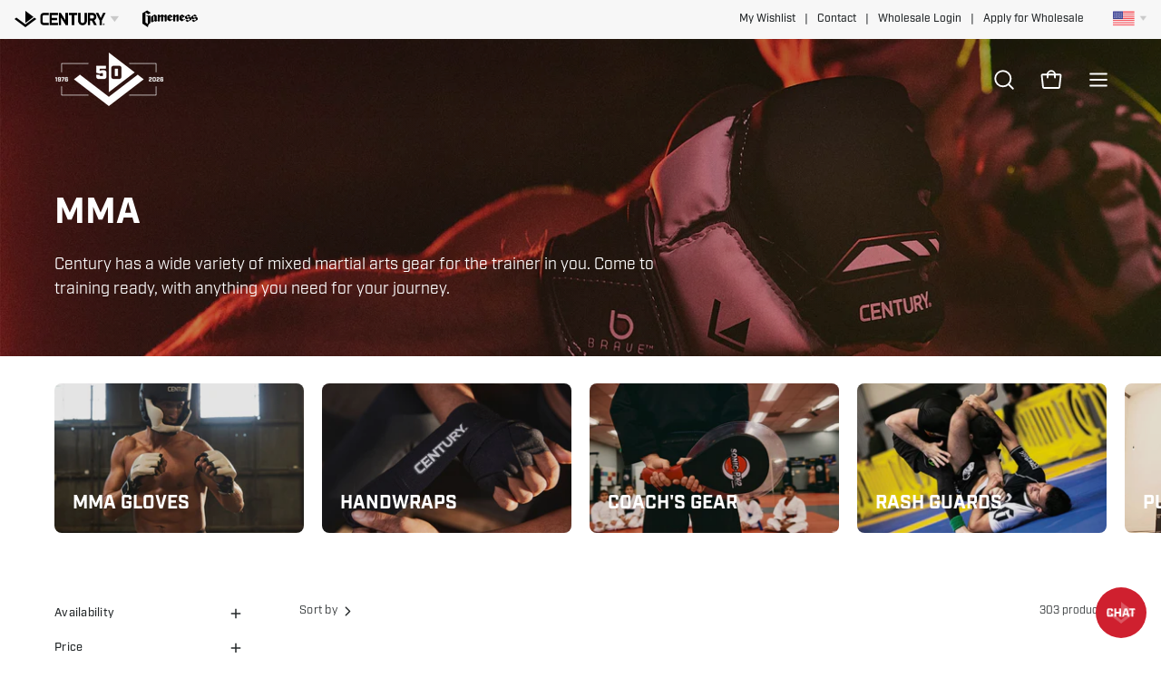

--- FILE ---
content_type: text/html; charset=utf-8
request_url: https://centurymartialarts.com/collections/mma?page=7
body_size: 47817
content:
<!doctype html>
<html class="no-js no-touch" lang="en">
  <!-- 26.7543, -104.3383 | 1119.1968 -->
  <!-- 21.7265, -99.6763 | 0302.1961 -->
<head>  
  <meta charset="utf-8">
  <meta http-equiv='X-UA-Compatible' content='IE=edge'>
  <meta name="viewport" content="width=device-width, height=device-height, initial-scale=1.0, minimum-scale=1.0">
  <script type="text/javascript" src="//script.crazyegg.com/pages/scripts/0108/5002.js" async="async" ></script>
  <link rel="canonical" href="https://centurymartialarts.com/collections/mma?page=7" />
  <link rel="preconnect" href="https://cdn.shopify.com" crossorigin>
  <link rel="preconnect" href="https://fonts.shopify.com" crossorigin>
  <link rel="preconnect" href="https://monorail-edge.shopifysvc.com" crossorigin>

    <script src="https://cmp.osano.com/6olXVSNnDQKo1fj1/60ec3670-cf0a-4b5e-ac69-7a6a2c2d6fe0/osano.js"></script>
    <style> 
      .osano-cm-widget{display: none;} 
  </style> 
  
  <!-- Google Tag Manager -->
<script>(function(w,d,s,l,i){w[l]=w[l]||[];w[l].push({'gtm.start':
new Date().getTime(),event:'gtm.js'});var f=d.getElementsByTagName(s)[0],
j=d.createElement(s),dl=l!='dataLayer'?'&l='+l:'';j.async=true;j.src=
'https://www.googletagmanager.com/gtm.js?id='+i+dl;f.parentNode.insertBefore(j,f);
})(window,document,'script','dataLayer','GTM-59X6G7');</script>
<!-- End Google Tag Manager -->
  
  <!-- CMAS FONT KIT START -->
  <link rel="stylesheet" href="https://use.typekit.net/ngo3ymo.css">
  <!-- CMAS FONT KIT END -->

  <link href="//centurymartialarts.com/cdn/shop/t/99/assets/theme.css?v=74069369759306696601765916593" as="style" rel="preload">
  <link href="//centurymartialarts.com/cdn/shop/t/99/assets/vendor.js?v=74877493214922022811765916593" as="script" rel="preload">
  <link href="//centurymartialarts.com/cdn/shop/t/99/assets/theme.js?v=119257455782855270441765916593" as="script" rel="preload">
  

  <link rel="preload" as="image" href="//centurymartialarts.com/cdn/shop/t/99/assets/loading.svg?v=91665432863842511931765916593"><link rel="preload" as="image" href="//centurymartialarts.com/cdn/shop/files/pyramid-loading-icon_adb87ffa-187c-46fe-96bf-28a506375ef0_150x150.png?v=1674240281" data-preload="150x150"><style data-shopify>:root { --loader-image-size: 150px; }html:not(.is-loading) .loading-overlay { opacity: 0; visibility: hidden; pointer-events: none; }
    .loading-overlay { position: fixed; top: 0; left: 0; z-index: 99999; width: 100vw; height: 100vh; display: flex; align-items: center; justify-content: center; background: var(--bg); transition: opacity 0.3s ease-out, visibility 0s linear 0.3s; }
    .loading-overlay .loader__image--fallback { width: 320px; height: 100%; background: var(--loader-image) no-repeat center center/contain; }
    .loader__image__holder { position: absolute; top: 0; left: 0; width: 100%; height: 100%; font-size: 0; display: flex; align-items: center; justify-content: center; animation: pulse-loading 2s infinite ease-in-out; }
    .loader__image { max-width: 150px; height: auto; object-fit: contain; }</style><script>
    const loadingAppearance = "once";
    const loaded = sessionStorage.getItem('loaded');

    if (loadingAppearance === 'once') {
      if (loaded === null) {
        sessionStorage.setItem('loaded', true);
        document.documentElement.classList.add('is-loading');
      }
    } else {
      document.documentElement.classList.add('is-loading');
    }
  </script><link rel="shortcut icon" href="//centurymartialarts.com/cdn/shop/files/cmas-favicon_32x32.jpg?v=1651091035" type="image/png" />
  <title>MMA | Century Martial Arts | Mixed Martial Arts Training Gear &ndash; Page 7</title><meta name="description" content="Century Martial Arts offers a wide variety of MMA equipment, training gear &amp; accessories for the ultimate MMA experience. Century is proud to be the exclusive manufacturer of Professional Fighters League (PFL) training gear. We also offer a number of other products such as hanging bags, freestanding bags &amp; bag stands."><link rel="preload" as="font" href="//centurymartialarts.com/cdn/fonts/chivo/chivo_n4.059fadbbf52d9f02350103459eb216e4b24c4661.woff2" type="font/woff2" crossorigin><link rel="preload" as="font" href="//centurymartialarts.com/cdn/fonts/poppins/poppins_n5.ad5b4b72b59a00358afc706450c864c3c8323842.woff2" type="font/woff2" crossorigin>

<meta property="og:site_name" content="Century Martial Arts">
<meta property="og:url" content="https://centurymartialarts.com/collections/mma?page=7">
<meta property="og:title" content="MMA | Century Martial Arts | Mixed Martial Arts Training Gear">
<meta property="og:type" content="product.group">
<meta property="og:description" content="Century Martial Arts offers a wide variety of MMA equipment, training gear &amp; accessories for the ultimate MMA experience. Century is proud to be the exclusive manufacturer of Professional Fighters League (PFL) training gear. We also offer a number of other products such as hanging bags, freestanding bags &amp; bag stands."><meta property="og:image" content="http://centurymartialarts.com/cdn/shop/collections/mma-489225.jpg?v=1740486032">
  <meta property="og:image:secure_url" content="https://centurymartialarts.com/cdn/shop/collections/mma-489225.jpg?v=1740486032">
  <meta property="og:image:width" content="1920">
  <meta property="og:image:height" content="1080"><meta name="twitter:site" content="@centuryma"><meta name="twitter:card" content="summary_large_image">
<meta name="twitter:title" content="MMA | Century Martial Arts | Mixed Martial Arts Training Gear">
<meta name="twitter:description" content="Century Martial Arts offers a wide variety of MMA equipment, training gear &amp; accessories for the ultimate MMA experience. Century is proud to be the exclusive manufacturer of Professional Fighters League (PFL) training gear. We also offer a number of other products such as hanging bags, freestanding bags &amp; bag stands."><style data-shopify>@font-face {
  font-family: Poppins;
  font-weight: 500;
  font-style: normal;
  font-display: swap;
  src: url("//centurymartialarts.com/cdn/fonts/poppins/poppins_n5.ad5b4b72b59a00358afc706450c864c3c8323842.woff2") format("woff2"),
       url("//centurymartialarts.com/cdn/fonts/poppins/poppins_n5.33757fdf985af2d24b32fcd84c9a09224d4b2c39.woff") format("woff");
}

@font-face {
  font-family: Chivo;
  font-weight: 400;
  font-style: normal;
  font-display: swap;
  src: url("//centurymartialarts.com/cdn/fonts/chivo/chivo_n4.059fadbbf52d9f02350103459eb216e4b24c4661.woff2") format("woff2"),
       url("//centurymartialarts.com/cdn/fonts/chivo/chivo_n4.f2f8fca8b7ff9f510fa7f09ffe5448b3504bccf5.woff") format("woff");
}




  @font-face {
  font-family: Poppins;
  font-weight: 600;
  font-style: normal;
  font-display: swap;
  src: url("//centurymartialarts.com/cdn/fonts/poppins/poppins_n6.aa29d4918bc243723d56b59572e18228ed0786f6.woff2") format("woff2"),
       url("//centurymartialarts.com/cdn/fonts/poppins/poppins_n6.5f815d845fe073750885d5b7e619ee00e8111208.woff") format("woff");
}




  @font-face {
  font-family: Poppins;
  font-weight: 100;
  font-style: normal;
  font-display: swap;
  src: url("//centurymartialarts.com/cdn/fonts/poppins/poppins_n1.91f1f2f2f3840810961af59e3a012dcc97d8ef59.woff2") format("woff2"),
       url("//centurymartialarts.com/cdn/fonts/poppins/poppins_n1.58d050ae3fe39914ce84b159a8c37ae874d01bfc.woff") format("woff");
}




  @font-face {
  font-family: Poppins;
  font-weight: 700;
  font-style: normal;
  font-display: swap;
  src: url("//centurymartialarts.com/cdn/fonts/poppins/poppins_n7.56758dcf284489feb014a026f3727f2f20a54626.woff2") format("woff2"),
       url("//centurymartialarts.com/cdn/fonts/poppins/poppins_n7.f34f55d9b3d3205d2cd6f64955ff4b36f0cfd8da.woff") format("woff");
}




  @font-face {
  font-family: Chivo;
  font-weight: 100;
  font-style: normal;
  font-display: swap;
  src: url("//centurymartialarts.com/cdn/fonts/chivo/chivo_n1.4b2351ded2a8436c3479fd3f4338a07ee8e215ed.woff2") format("woff2"),
       url("//centurymartialarts.com/cdn/fonts/chivo/chivo_n1.0f0cd8bbf54d5ed9f15989b3831604e4c6891afd.woff") format("woff");
}




  @font-face {
  font-family: Chivo;
  font-weight: 500;
  font-style: normal;
  font-display: swap;
  src: url("//centurymartialarts.com/cdn/fonts/chivo/chivo_n5.c125a8c4bc0d09495fd5b46de945af4518af33bf.woff2") format("woff2"),
       url("//centurymartialarts.com/cdn/fonts/chivo/chivo_n5.267686de1c9b5937c512531b839eb191c57b8b51.woff") format("woff");
}




  @font-face {
  font-family: Chivo;
  font-weight: 400;
  font-style: italic;
  font-display: swap;
  src: url("//centurymartialarts.com/cdn/fonts/chivo/chivo_i4.95e9c0ba514943a715970b2897b31bdfdc9132b8.woff2") format("woff2"),
       url("//centurymartialarts.com/cdn/fonts/chivo/chivo_i4.31da6515f3970f86ac14321ace1609bd161f315f.woff") format("woff");
}




  @font-face {
  font-family: Chivo;
  font-weight: 700;
  font-style: italic;
  font-display: swap;
  src: url("//centurymartialarts.com/cdn/fonts/chivo/chivo_i7.0e5a75162c3ca7258edd3d59adf64e0fd118a226.woff2") format("woff2"),
       url("//centurymartialarts.com/cdn/fonts/chivo/chivo_i7.f9fd944b04861b64efaebd9de502668b4b566567.woff") format("woff");
}




:root {--COLOR-PRIMARY-OPPOSITE: #ffffff;
  --COLOR-PRIMARY-OPPOSITE-ALPHA-20: rgba(255, 255, 255, 0.2);
  --COLOR-PRIMARY-LIGHTEN-DARKEN-ALPHA-20: rgba(37, 37, 37, 0.2);
  --COLOR-PRIMARY-LIGHTEN-DARKEN-ALPHA-30: rgba(37, 37, 37, 0.3);

  --PRIMARY-BUTTONS-COLOR-BG: #0B0B0B;
  --PRIMARY-BUTTONS-COLOR-TEXT: #ffffff;
  --PRIMARY-BUTTONS-COLOR-BORDER: #0B0B0B;

  --PRIMARY-BUTTONS-COLOR-LIGHTEN-DARKEN: #252525;

  --PRIMARY-BUTTONS-COLOR-ALPHA-05: rgba(11, 11, 11, 0.05);
  --PRIMARY-BUTTONS-COLOR-ALPHA-10: rgba(11, 11, 11, 0.1);
  --PRIMARY-BUTTONS-COLOR-ALPHA-50: rgba(11, 11, 11, 0.5);--COLOR-SECONDARY-OPPOSITE: #000000;
  --COLOR-SECONDARY-OPPOSITE-ALPHA-20: rgba(0, 0, 0, 0.2);
  --COLOR-SECONDARY-LIGHTEN-DARKEN-ALPHA-20: rgba(230, 230, 230, 0.2);
  --COLOR-SECONDARY-LIGHTEN-DARKEN-ALPHA-30: rgba(230, 230, 230, 0.3);

  --SECONDARY-BUTTONS-COLOR-BG: #ffffff;
  --SECONDARY-BUTTONS-COLOR-TEXT: #000000;
  --SECONDARY-BUTTONS-COLOR-BORDER: #ffffff;

  --SECONDARY-BUTTONS-COLOR-ALPHA-05: rgba(255, 255, 255, 0.05);
  --SECONDARY-BUTTONS-COLOR-ALPHA-10: rgba(255, 255, 255, 0.1);
  --SECONDARY-BUTTONS-COLOR-ALPHA-50: rgba(255, 255, 255, 0.5);--OUTLINE-BUTTONS-PRIMARY-BG: transparent;
  --OUTLINE-BUTTONS-PRIMARY-TEXT: #0B0B0B;
  --OUTLINE-BUTTONS-PRIMARY-BORDER: #0B0B0B;
  --OUTLINE-BUTTONS-PRIMARY-BG-HOVER: rgba(37, 37, 37, 0.2);

  --OUTLINE-BUTTONS-SECONDARY-BG: transparent;
  --OUTLINE-BUTTONS-SECONDARY-TEXT: #ffffff;
  --OUTLINE-BUTTONS-SECONDARY-BORDER: #ffffff;
  --OUTLINE-BUTTONS-SECONDARY-BG-HOVER: rgba(230, 230, 230, 0.2);

  --OUTLINE-BUTTONS-WHITE-BG: transparent;
  --OUTLINE-BUTTONS-WHITE-TEXT: #ffffff;
  --OUTLINE-BUTTONS-WHITE-BORDER: #ffffff;

  --OUTLINE-BUTTONS-BLACK-BG: transparent;
  --OUTLINE-BUTTONS-BLACK-TEXT: #000000;
  --OUTLINE-BUTTONS-BLACK-BORDER: #000000;--OUTLINE-SOLID-BUTTONS-PRIMARY-BG: #0B0B0B;
  --OUTLINE-SOLID-BUTTONS-PRIMARY-TEXT: #ffffff;
  --OUTLINE-SOLID-BUTTONS-PRIMARY-BORDER: #ffffff;
  --OUTLINE-SOLID-BUTTONS-PRIMARY-BG-HOVER: rgba(255, 255, 255, 0.2);

  --OUTLINE-SOLID-BUTTONS-SECONDARY-BG: #ffffff;
  --OUTLINE-SOLID-BUTTONS-SECONDARY-TEXT: #000000;
  --OUTLINE-SOLID-BUTTONS-SECONDARY-BORDER: #000000;
  --OUTLINE-SOLID-BUTTONS-SECONDARY-BG-HOVER: rgba(0, 0, 0, 0.2);

  --OUTLINE-SOLID-BUTTONS-WHITE-BG: #ffffff;
  --OUTLINE-SOLID-BUTTONS-WHITE-TEXT: #000000;
  --OUTLINE-SOLID-BUTTONS-WHITE-BORDER: #000000;

  --OUTLINE-SOLID-BUTTONS-BLACK-BG: #000000;
  --OUTLINE-SOLID-BUTTONS-BLACK-TEXT: #ffffff;
  --OUTLINE-SOLID-BUTTONS-BLACK-BORDER: #ffffff;--COLOR-HEADING: #24282a;
  --COLOR-TEXT: #24282a;
  --COLOR-TEXT-DARKEN: #000000;
  --COLOR-TEXT-LIGHTEN: #535c61;
  --COLOR-TEXT-ALPHA-5: rgba(36, 40, 42, 0.05);
  --COLOR-TEXT-ALPHA-8: rgba(36, 40, 42, 0.08);
  --COLOR-TEXT-ALPHA-10: rgba(36, 40, 42, 0.1);
  --COLOR-TEXT-ALPHA-15: rgba(36, 40, 42, 0.15);
  --COLOR-TEXT-ALPHA-20: rgba(36, 40, 42, 0.2);
  --COLOR-TEXT-ALPHA-25: rgba(36, 40, 42, 0.25);
  --COLOR-TEXT-ALPHA-50: rgba(36, 40, 42, 0.5);
  --COLOR-TEXT-ALPHA-60: rgba(36, 40, 42, 0.6);
  --COLOR-TEXT-ALPHA-85: rgba(36, 40, 42, 0.85);

  --COLOR-BG: #ffffff;
  --COLOR-BG-ALPHA-25: rgba(255, 255, 255, 0.25);
  --COLOR-BG-ALPHA-35: rgba(255, 255, 255, 0.35);
  --COLOR-BG-ALPHA-60: rgba(255, 255, 255, 0.6);
  --COLOR-BG-ALPHA-65: rgba(255, 255, 255, 0.65);
  --COLOR-BG-ALPHA-85: rgba(255, 255, 255, 0.85);
  --COLOR-BG-OVERLAY: rgba(255, 255, 255, 0.75);
  --COLOR-BG-DARKEN: #e6e6e6;
  --COLOR-BG-LIGHTEN-DARKEN: #e6e6e6;
  --COLOR-BG-LIGHTEN-DARKEN-2: #cdcdcd;
  --COLOR-BG-LIGHTEN-DARKEN-3: #b3b3b3;
  --COLOR-BG-LIGHTEN-DARKEN-4: #9a9a9a;
  --COLOR-BG-LIGHTEN-DARKEN-CONTRAST: #b3b3b3;
  --COLOR-BG-LIGHTEN-DARKEN-CONTRAST-2: #999999;
  --COLOR-BG-LIGHTEN-DARKEN-CONTRAST-3: #808080;
  --COLOR-BG-LIGHTEN-DARKEN-CONTRAST-4: #666666;

  --COLOR-BG-SECONDARY: #f7f7f7;
  --COLOR-BG-SECONDARY-LIGHTEN-DARKEN: #dedede;
  --COLOR-BG-SECONDARY-LIGHTEN-DARKEN-50: rgba(222, 222, 222, 0.5);
  --COLOR-BG-SECONDARY-LIGHTEN-DARKEN-CONTRAST: #777777;

  --COLOR-INPUT-BG: #ffffff;

  --COLOR-ACCENT: #cf202f;
  --COLOR-ACCENT-TEXT: #fff;

  --COLOR-BORDER: #d3d3d3;
  --COLOR-BORDER-ALPHA-15: rgba(211, 211, 211, 0.15);
  --COLOR-BORDER-ALPHA-30: rgba(211, 211, 211, 0.3);
  --COLOR-BORDER-ALPHA-50: rgba(211, 211, 211, 0.5);
  --COLOR-BORDER-ALPHA-65: rgba(211, 211, 211, 0.65);
  --COLOR-BORDER-LIGHTEN-DARKEN: #868686;
  --COLOR-BORDER-HAIRLINE: #f7f7f7;

  --COLOR-SALE-BG: #cf202f;
  --COLOR-SALE-TEXT: #ffffff;
  --COLOR-CUSTOM-BG: #000000;
  --COLOR-CUSTOM-TEXT: #ffffff;
  --COLOR-SOLD-BG: #acacac;
  --COLOR-SOLD-TEXT: #ffffff;
  --COLOR-SAVING-BG: #cf202f;
  --COLOR-SAVING-TEXT: #ffffff;

  --COLOR-WHITE-BLACK: fff;
  --COLOR-BLACK-WHITE: #000;--COLOR-DISABLED-GREY: rgba(36, 40, 42, 0.05);
  --COLOR-DISABLED-GREY-DARKEN: rgba(36, 40, 42, 0.45);
  --COLOR-ERROR: #D02E2E;
  --COLOR-ERROR-BG: #f3cbcb;
  --COLOR-SUCCESS: #56AD6A;
  --COLOR-SUCCESS-BG: #ECFEF0;
  --COLOR-WARN: #ECBD5E;
  --COLOR-TRANSPARENT: rgba(255, 255, 255, 0);

  --COLOR-WHITE: #ffffff;
  --COLOR-WHITE-DARKEN: #f2f2f2;
  --COLOR-WHITE-ALPHA-10: rgba(255, 255, 255, 0.1);
  --COLOR-WHITE-ALPHA-20: rgba(255, 255, 255, 0.2);
  --COLOR-WHITE-ALPHA-25: rgba(255, 255, 255, 0.25);
  --COLOR-WHITE-ALPHA-50: rgba(255, 255, 255, 0.5);
  --COLOR-WHITE-ALPHA-60: rgba(255, 255, 255, 0.6);
  --COLOR-BLACK: #000000;
  --COLOR-BLACK-LIGHTEN: #1a1a1a;
  --COLOR-BLACK-ALPHA-10: rgba(0, 0, 0, 0.1);
  --COLOR-BLACK-ALPHA-20: rgba(0, 0, 0, 0.2);
  --COLOR-BLACK-ALPHA-25: rgba(0, 0, 0, 0.25);
  --COLOR-BLACK-ALPHA-50: rgba(0, 0, 0, 0.5);
  --COLOR-BLACK-ALPHA-60: rgba(0, 0, 0, 0.6);--FONT-STACK-BODY: 'INDUSTRY', sans-serif;
  --FONT-STYLE-BODY: normal;
  --FONT-STYLE-BODY-ITALIC: italic;
  --FONT-ADJUST-BODY: 1.0;

  --FONT-WEIGHT-BODY: 400;
  --FONT-WEIGHT-BODY-LIGHT: 100;
  --FONT-WEIGHT-BODY-MEDIUM: 700;
  --FONT-WEIGHT-BODY-BOLD: 500;

  --FONT-STACK-HEADING: 'INDUSTRY', sans-serif;
  --FONT-STYLE-HEADING: normal;
  --FONT-STYLE-HEADING-ITALIC: italic;
  --FONT-ADJUST-HEADING: 1.0;

  --FONT-WEIGHT-HEADING: 500;
  --FONT-WEIGHT-HEADING-LIGHT: 100;
  --FONT-WEIGHT-HEADING-MEDIUM: 700;
  --FONT-WEIGHT-HEADING-BOLD: 600;

  --FONT-STACK-NAV: 'INDUSTRY', sans-serif;
  --FONT-STYLE-NAV: normal;
  --FONT-STYLE-NAV-ITALIC: italic;
  --FONT-ADJUST-NAV: 0.9;
  --FONT-ADJUST-NAV-TOP-LEVEL: 0.9;

  --FONT-WEIGHT-NAV: 400;
  --FONT-WEIGHT-NAV-LIGHT: 100;
  --FONT-WEIGHT-NAV-MEDIUM: 700;
  --FONT-WEIGHT-NAV-BOLD: 500;

  --FONT-ADJUST-PRODUCT-GRID: 1.1;

  --FONT-STACK-BUTTON: 'INDUSTRY', sans-serif;
  --FONT-STYLE-BUTTON: normal;
  --FONT-STYLE-BUTTON-ITALIC: italic;
  --FONT-ADJUST-BUTTON: 0.9;

  --FONT-WEIGHT-BUTTON: 500;
  --FONT-WEIGHT-BUTTON-MEDIUM: 700;
  --FONT-WEIGHT-BUTTON-BOLD: 600;

  --FONT-STACK-SUBHEADING: 'INDUSTRY', Menlo, Consolas, Monaco, Liberation Mono, Lucida Console, monospace, Apple Color Emoji, Segoe UI Emoji, Segoe UI Symbol;
  --FONT-STYLE-SUBHEADING: normal;
  --FONT-ADJUST-SUBHEADING: 1.0;

  --FONT-WEIGHT-SUBHEADING: 400;
  --FONT-WEIGHT-SUBHEADING-BOLD: 600;

  --LETTER-SPACING-NAV: 0.0em;
  --LETTER-SPACING-SUBHEADING: 0.0em;
  --LETTER-SPACING-BUTTON: 0.0em;

  --BUTTON-TEXT-CAPS: none;
  --SUBHEADING-TEXT-CAPS: none;--FONT-SIZE-INPUT: 1.0rem;--RADIUS: 8px;
  --RADIUS-SMALL: 8px;
  --RADIUS-TINY: 8px;
  --RADIUS-BADGE: 3px;
  --RADIUS-CHECKBOX: 4px;
  --RADIUS-TEXTAREA: 8px;--PRODUCT-MEDIA-PADDING-TOP: 130.0%;--BORDER-WIDTH: 2px;--STROKE-WIDTH: 18px;--SITE-WIDTH: 1440px;
  --SITE-WIDTH-NARROW: 840px;--COLOR-UPSELLS-BG: #F1EFE8;
  --COLOR-UPSELLS-TEXT: #0B0B0B;
  --COLOR-UPSELLS-TEXT-LIGHTEN: #3e3e3e;
  --COLOR-UPSELLS-DISABLED-GREY-DARKEN: rgba(11, 11, 11, 0.45);
  --UPSELLS-HEIGHT: 130px;
  --UPSELLS-IMAGE-WIDTH: 30%;--ICON-ARROW-RIGHT: url( "//centurymartialarts.com/cdn/shop/t/99/assets/icon-chevron-right-bold.svg?v=56684163991099016191765916593" );--loading-svg: url( "//centurymartialarts.com/cdn/shop/t/99/assets/loading.svg?v=91665432863842511931765916593" );
  --icon-check: url( "//centurymartialarts.com/cdn/shop/t/99/assets/icon-check.svg?v=175316081881880408121765916593" );
  --icon-check-swatch: url( "//centurymartialarts.com/cdn/shop/t/99/assets/icon-check-swatch.svg?v=131897745589030387781765916593" );
  --icon-zoom-in: url( "//centurymartialarts.com/cdn/shop/t/99/assets/icon-zoom-in.svg?v=157433013461716915331765916593" );
  --icon-zoom-out: url( "//centurymartialarts.com/cdn/shop/t/99/assets/icon-zoom-out.svg?v=164909107869959372931765916593" );--collection-sticky-bar-height: 0px;
  --collection-image-padding-top: 60%;

  --drawer-width: 400px;
  --drawer-transition: transform 0.4s cubic-bezier(0.46, 0.01, 0.32, 1);--gutter: 60px;
  --gutter-mobile: 20px;
  --grid-gutter: 20px;
  --grid-gutter-mobile: 35px;--inner: 20px;
  --inner-tablet: 18px;
  --inner-mobile: 16px;--grid: repeat(3, minmax(0, 1fr));
  --grid-tablet: repeat(3, minmax(0, 1fr));
  --grid-mobile: repeat(2, minmax(0, 1fr));
  --megamenu-grid: repeat(4, minmax(0, 1fr));
  --grid-row: 1 / span 3;--scrollbar-width: 0px;--overlay: #000;
  --overlay-opacity: 1;--swatch-width: 38px;
  --swatch-height: 20px;
  --swatch-size: 32px;
  --swatch-size-mobile: 30px;

  
  --move-offset: 20px;

  
  --autoplay-speed: 2200ms;

  

    --filter-bg: 1.0;--product-filter-bg: .97;
  }</style><link href="//centurymartialarts.com/cdn/shop/t/99/assets/theme.css?v=74069369759306696601765916593" rel="stylesheet" type="text/css" media="all" /><link href="//centurymartialarts.com/cdn/shop/t/99/assets/brand-bar.css?v=150246849699003557631765916593" rel="stylesheet" type="text/css" media="all" />

  <script type="text/javascript">
    if (window.MSInputMethodContext && document.documentMode) {
      var scripts = document.getElementsByTagName('script')[0];
      var polyfill = document.createElement("script");
      polyfill.defer = true;
      polyfill.src = "//centurymartialarts.com/cdn/shop/t/99/assets/ie11.js?v=164037955086922138091765916593";

      scripts.parentNode.insertBefore(polyfill, scripts);

      document.documentElement.classList.add('ie11');
    } else {
      document.documentElement.className = document.documentElement.className.replace('no-js', 'js');
    }

    let root = '/';
    if (root[root.length - 1] !== '/') {
      root = `${root}/`;
    }

    window.theme = {
      routes: {
        root: root,
        cart_url: "\/cart",
        cart_add_url: "\/cart\/add",
        cart_change_url: "\/cart\/change",
        shop_url: "https:\/\/centurymartialarts.com",
        searchUrl: '/search',
        predictiveSearchUrl: '/search/suggest',
        product_recommendations_url: "\/recommendations\/products"
      },
      assets: {
        photoswipe: '//centurymartialarts.com/cdn/shop/t/99/assets/photoswipe.js?v=162613001030112971491765916593',
        smoothscroll: '//centurymartialarts.com/cdn/shop/t/99/assets/smoothscroll.js?v=37906625415260927261765916593',
        no_image: "//centurymartialarts.com/cdn/shop/files/pyramid-loading-icon_adb87ffa-187c-46fe-96bf-28a506375ef0_1024x.png?v=1674240281",
        swatches: '//centurymartialarts.com/cdn/shop/t/99/assets/swatches.json?v=108341084980828767351765916593',
        base: "//centurymartialarts.com/cdn/shop/t/99/assets/"
      },
      strings: {
        add_to_cart: "Add to Cart",
        cart_acceptance_error: "You must accept our terms and conditions.",
        cart_empty: "Your cart is currently empty.",
        cart_price: "Price",
        cart_quantity: "Quantity",
        cart_items_one: "{{ count }} item",
        cart_items_many: "{{ count }} items",
        cart_title: "Cart",
        cart_total: "Total",
        continue_shopping: "Continue Shopping",
        free: "Free",
        limit_error: "Sorry, looks like we don\u0026#39;t have enough of this product.",
        preorder: "Pre-Order",
        remove: "Remove",
        sale_badge_text: "Sale",
        saving_badge: "Save {{ discount }}",
        saving_up_to_badge: "Save up to {{ discount }}",
        sold_out: "Sold Out",
        subscription: "Subscription",
        unavailable: "Unavailable",
        unit_price_label: "Unit price",
        unit_price_separator: "per",
        zero_qty_error: "Quantity must be greater than 0.",
        delete_confirm: "Are you sure you wish to delete this address?",
        newsletter_product_availability: "Notify Me When It’s Available"
      },
      icons: {
        plus: '<svg aria-hidden="true" focusable="false" role="presentation" class="icon icon-toggle-plus" viewBox="0 0 192 192"><path d="M30 96h132M96 30v132" stroke="currentColor" stroke-linecap="round" stroke-linejoin="round"/></svg>',
        minus: '<svg aria-hidden="true" focusable="false" role="presentation" class="icon icon-toggle-minus" viewBox="0 0 192 192"><path d="M30 96h132" stroke="currentColor" stroke-linecap="round" stroke-linejoin="round"/></svg>',
        close: '<svg aria-hidden="true" focusable="false" role="presentation" class="icon icon-close" viewBox="0 0 192 192"><path d="M150 42 42 150M150 150 42 42" stroke="currentColor" stroke-linecap="round" stroke-linejoin="round"/></svg>'
      },
      settings: {
        animations: true,
        cartType: "drawer",
        enableAcceptTerms: false,
        enableInfinityScroll: true,
        enablePaymentButton: true,
        gridImageSize: "cover",
        gridImageAspectRatio: 1.3,
        mobileMenuBehaviour: "trigger",
        productGridHover: "image",
        savingBadgeType: "percentage",
        showSaleBadge: true,
        showSoldBadge: true,
        showSavingBadge: false,
        quickBuy: "quick_buy",
        suggestArticles: false,
        suggestCollections: false,
        suggestProducts: true,
        suggestPages: false,
        suggestionsResultsLimit: 10,
        currency_code_enable: false,
        hideInventoryCount: true,
        enableColorSwatchesCollection: false,
      },
      sizes: {
        mobile: 480,
        small: 768,
        large: 1024,
        widescreen: 1440
      },
      moneyFormat: "${{amount}}",
      moneyWithCurrencyFormat: "${{amount}} USD",
      subtotal: 0,
      info: {
        name: 'Palo Alto'
      },
      version: '5.4.1'
    };
    window.PaloAlto = window.PaloAlto || {};
    window.slate = window.slate || {};
    window.isHeaderTransparent = false;
    window.stickyHeaderHeight = 60;
    window.lastWindowWidth = window.innerWidth || document.documentElement.clientWidth;
  </script><script src="//centurymartialarts.com/cdn/shop/t/99/assets/vendor.js?v=74877493214922022811765916593" defer="defer"></script>
  <script src="//centurymartialarts.com/cdn/shop/t/99/assets/theme.dev.js?v=90868624476793789071765916593" defer="defer"></script><script>window.performance && window.performance.mark && window.performance.mark('shopify.content_for_header.start');</script><meta name="google-site-verification" content="BF9hwv1rfILIyVA4v2Hzn6qU6bdnd2u_GVIstMIudx8">
<meta name="facebook-domain-verification" content="3uz2k5uf2obwd4i62p3z7jmx4v47pr">
<meta id="shopify-digital-wallet" name="shopify-digital-wallet" content="/55208411293/digital_wallets/dialog">
<link rel="alternate" type="application/atom+xml" title="Feed" href="/collections/mma.atom" />
<link rel="prev" href="/collections/mma?page=6">
<link rel="alternate" type="application/json+oembed" href="https://centurymartialarts.com/collections/mma.oembed?page=7">
<script async="async" src="/checkouts/internal/preloads.js?locale=en-US"></script>
<script id="shopify-features" type="application/json">{"accessToken":"b3e707902195ff72a5fe9f00793bd39a","betas":["rich-media-storefront-analytics"],"domain":"centurymartialarts.com","predictiveSearch":true,"shopId":55208411293,"locale":"en"}</script>
<script>var Shopify = Shopify || {};
Shopify.shop = "centuryweb.myshopify.com";
Shopify.locale = "en";
Shopify.currency = {"active":"USD","rate":"1.0"};
Shopify.country = "US";
Shopify.theme = {"name":"CMAS RE [2025] - Anniversary Update 2026","id":152111480989,"schema_name":"Palo Alto","schema_version":"5.4.1","theme_store_id":null,"role":"main"};
Shopify.theme.handle = "null";
Shopify.theme.style = {"id":null,"handle":null};
Shopify.cdnHost = "centurymartialarts.com/cdn";
Shopify.routes = Shopify.routes || {};
Shopify.routes.root = "/";</script>
<script type="module">!function(o){(o.Shopify=o.Shopify||{}).modules=!0}(window);</script>
<script>!function(o){function n(){var o=[];function n(){o.push(Array.prototype.slice.apply(arguments))}return n.q=o,n}var t=o.Shopify=o.Shopify||{};t.loadFeatures=n(),t.autoloadFeatures=n()}(window);</script>
<script id="shop-js-analytics" type="application/json">{"pageType":"collection"}</script>
<script defer="defer" async type="module" src="//centurymartialarts.com/cdn/shopifycloud/shop-js/modules/v2/client.init-shop-cart-sync_BT-GjEfc.en.esm.js"></script>
<script defer="defer" async type="module" src="//centurymartialarts.com/cdn/shopifycloud/shop-js/modules/v2/chunk.common_D58fp_Oc.esm.js"></script>
<script defer="defer" async type="module" src="//centurymartialarts.com/cdn/shopifycloud/shop-js/modules/v2/chunk.modal_xMitdFEc.esm.js"></script>
<script type="module">
  await import("//centurymartialarts.com/cdn/shopifycloud/shop-js/modules/v2/client.init-shop-cart-sync_BT-GjEfc.en.esm.js");
await import("//centurymartialarts.com/cdn/shopifycloud/shop-js/modules/v2/chunk.common_D58fp_Oc.esm.js");
await import("//centurymartialarts.com/cdn/shopifycloud/shop-js/modules/v2/chunk.modal_xMitdFEc.esm.js");

  window.Shopify.SignInWithShop?.initShopCartSync?.({"fedCMEnabled":true,"windoidEnabled":true});

</script>
<script>(function() {
  var isLoaded = false;
  function asyncLoad() {
    if (isLoaded) return;
    isLoaded = true;
    var urls = ["\/\/cdn.shopify.com\/proxy\/5d9144a646a83e73b3403b6ab77ff0008d95b6c6eb7c43d052efe1905406ec9b\/bingshoppingtool-t2app-prod.trafficmanager.net\/uet\/tracking_script?shop=centuryweb.myshopify.com\u0026sp-cache-control=cHVibGljLCBtYXgtYWdlPTkwMA","https:\/\/id-shop.govx.com\/app\/centuryweb.myshopify.com\/govx.js?shop=centuryweb.myshopify.com","\/\/cdn.shopify.com\/proxy\/c87287877df3320bff74566be0c9d6ed1ee19603a6afdd7d364cc0160cd09f8f\/bingshoppingtool-t2app-prod.trafficmanager.net\/api\/ShopifyMT\/v1\/uet\/tracking_script?shop=centuryweb.myshopify.com\u0026sp-cache-control=cHVibGljLCBtYXgtYWdlPTkwMA","https:\/\/shopify-widget.route.com\/shopify.widget.js?shop=centuryweb.myshopify.com","https:\/\/api-na1.hubapi.com\/scriptloader\/v1\/2264894.js?shop=centuryweb.myshopify.com","https:\/\/dr4qe3ddw9y32.cloudfront.net\/awin-shopify-integration-code.js?aid=55523\u0026v=shopifyApp_5.2.3\u0026ts=1759952684307\u0026shop=centuryweb.myshopify.com"];
    for (var i = 0; i < urls.length; i++) {
      var s = document.createElement('script');
      s.type = 'text/javascript';
      s.async = true;
      s.src = urls[i];
      var x = document.getElementsByTagName('script')[0];
      x.parentNode.insertBefore(s, x);
    }
  };
  if(window.attachEvent) {
    window.attachEvent('onload', asyncLoad);
  } else {
    window.addEventListener('load', asyncLoad, false);
  }
})();</script>
<script id="__st">var __st={"a":55208411293,"offset":-21600,"reqid":"e003da3b-b650-4605-a833-08050ea4a443-1769074727","pageurl":"centurymartialarts.com\/collections\/mma?page=7","u":"1022ac89f98a","p":"collection","rtyp":"collection","rid":309472723101};</script>
<script>window.ShopifyPaypalV4VisibilityTracking = true;</script>
<script id="captcha-bootstrap">!function(){'use strict';const t='contact',e='account',n='new_comment',o=[[t,t],['blogs',n],['comments',n],[t,'customer']],c=[[e,'customer_login'],[e,'guest_login'],[e,'recover_customer_password'],[e,'create_customer']],r=t=>t.map((([t,e])=>`form[action*='/${t}']:not([data-nocaptcha='true']) input[name='form_type'][value='${e}']`)).join(','),a=t=>()=>t?[...document.querySelectorAll(t)].map((t=>t.form)):[];function s(){const t=[...o],e=r(t);return a(e)}const i='password',u='form_key',d=['recaptcha-v3-token','g-recaptcha-response','h-captcha-response',i],f=()=>{try{return window.sessionStorage}catch{return}},m='__shopify_v',_=t=>t.elements[u];function p(t,e,n=!1){try{const o=window.sessionStorage,c=JSON.parse(o.getItem(e)),{data:r}=function(t){const{data:e,action:n}=t;return t[m]||n?{data:e,action:n}:{data:t,action:n}}(c);for(const[e,n]of Object.entries(r))t.elements[e]&&(t.elements[e].value=n);n&&o.removeItem(e)}catch(o){console.error('form repopulation failed',{error:o})}}const l='form_type',E='cptcha';function T(t){t.dataset[E]=!0}const w=window,h=w.document,L='Shopify',v='ce_forms',y='captcha';let A=!1;((t,e)=>{const n=(g='f06e6c50-85a8-45c8-87d0-21a2b65856fe',I='https://cdn.shopify.com/shopifycloud/storefront-forms-hcaptcha/ce_storefront_forms_captcha_hcaptcha.v1.5.2.iife.js',D={infoText:'Protected by hCaptcha',privacyText:'Privacy',termsText:'Terms'},(t,e,n)=>{const o=w[L][v],c=o.bindForm;if(c)return c(t,g,e,D).then(n);var r;o.q.push([[t,g,e,D],n]),r=I,A||(h.body.append(Object.assign(h.createElement('script'),{id:'captcha-provider',async:!0,src:r})),A=!0)});var g,I,D;w[L]=w[L]||{},w[L][v]=w[L][v]||{},w[L][v].q=[],w[L][y]=w[L][y]||{},w[L][y].protect=function(t,e){n(t,void 0,e),T(t)},Object.freeze(w[L][y]),function(t,e,n,w,h,L){const[v,y,A,g]=function(t,e,n){const i=e?o:[],u=t?c:[],d=[...i,...u],f=r(d),m=r(i),_=r(d.filter((([t,e])=>n.includes(e))));return[a(f),a(m),a(_),s()]}(w,h,L),I=t=>{const e=t.target;return e instanceof HTMLFormElement?e:e&&e.form},D=t=>v().includes(t);t.addEventListener('submit',(t=>{const e=I(t);if(!e)return;const n=D(e)&&!e.dataset.hcaptchaBound&&!e.dataset.recaptchaBound,o=_(e),c=g().includes(e)&&(!o||!o.value);(n||c)&&t.preventDefault(),c&&!n&&(function(t){try{if(!f())return;!function(t){const e=f();if(!e)return;const n=_(t);if(!n)return;const o=n.value;o&&e.removeItem(o)}(t);const e=Array.from(Array(32),(()=>Math.random().toString(36)[2])).join('');!function(t,e){_(t)||t.append(Object.assign(document.createElement('input'),{type:'hidden',name:u})),t.elements[u].value=e}(t,e),function(t,e){const n=f();if(!n)return;const o=[...t.querySelectorAll(`input[type='${i}']`)].map((({name:t})=>t)),c=[...d,...o],r={};for(const[a,s]of new FormData(t).entries())c.includes(a)||(r[a]=s);n.setItem(e,JSON.stringify({[m]:1,action:t.action,data:r}))}(t,e)}catch(e){console.error('failed to persist form',e)}}(e),e.submit())}));const S=(t,e)=>{t&&!t.dataset[E]&&(n(t,e.some((e=>e===t))),T(t))};for(const o of['focusin','change'])t.addEventListener(o,(t=>{const e=I(t);D(e)&&S(e,y())}));const B=e.get('form_key'),M=e.get(l),P=B&&M;t.addEventListener('DOMContentLoaded',(()=>{const t=y();if(P)for(const e of t)e.elements[l].value===M&&p(e,B);[...new Set([...A(),...v().filter((t=>'true'===t.dataset.shopifyCaptcha))])].forEach((e=>S(e,t)))}))}(h,new URLSearchParams(w.location.search),n,t,e,['guest_login'])})(!0,!0)}();</script>
<script integrity="sha256-4kQ18oKyAcykRKYeNunJcIwy7WH5gtpwJnB7kiuLZ1E=" data-source-attribution="shopify.loadfeatures" defer="defer" src="//centurymartialarts.com/cdn/shopifycloud/storefront/assets/storefront/load_feature-a0a9edcb.js" crossorigin="anonymous"></script>
<script data-source-attribution="shopify.dynamic_checkout.dynamic.init">var Shopify=Shopify||{};Shopify.PaymentButton=Shopify.PaymentButton||{isStorefrontPortableWallets:!0,init:function(){window.Shopify.PaymentButton.init=function(){};var t=document.createElement("script");t.src="https://centurymartialarts.com/cdn/shopifycloud/portable-wallets/latest/portable-wallets.en.js",t.type="module",document.head.appendChild(t)}};
</script>
<script data-source-attribution="shopify.dynamic_checkout.buyer_consent">
  function portableWalletsHideBuyerConsent(e){var t=document.getElementById("shopify-buyer-consent"),n=document.getElementById("shopify-subscription-policy-button");t&&n&&(t.classList.add("hidden"),t.setAttribute("aria-hidden","true"),n.removeEventListener("click",e))}function portableWalletsShowBuyerConsent(e){var t=document.getElementById("shopify-buyer-consent"),n=document.getElementById("shopify-subscription-policy-button");t&&n&&(t.classList.remove("hidden"),t.removeAttribute("aria-hidden"),n.addEventListener("click",e))}window.Shopify?.PaymentButton&&(window.Shopify.PaymentButton.hideBuyerConsent=portableWalletsHideBuyerConsent,window.Shopify.PaymentButton.showBuyerConsent=portableWalletsShowBuyerConsent);
</script>
<script data-source-attribution="shopify.dynamic_checkout.cart.bootstrap">document.addEventListener("DOMContentLoaded",(function(){function t(){return document.querySelector("shopify-accelerated-checkout-cart, shopify-accelerated-checkout")}if(t())Shopify.PaymentButton.init();else{new MutationObserver((function(e,n){t()&&(Shopify.PaymentButton.init(),n.disconnect())})).observe(document.body,{childList:!0,subtree:!0})}}));
</script>

<script>window.performance && window.performance.mark && window.performance.mark('shopify.content_for_header.end');</script><!-- BEGIN app block: shopify://apps/tapcart-mobile-app/blocks/ck_loader/604cad6b-3841-4da3-b864-b96622b4adb8 --><script id="tc-ck-loader">
  (function () {
    if (!window?.Shopify?.shop?.length) return;
    
    const shopStore = window.Shopify.shop;
    const environment = 'production'; // local, staging, production;

    const srcUrls = {
      local: 'http://localhost:3005/dist/tc-plugins.es.js', // local dev server URL defined in vite.config.js
      staging: 'https://unpkg.com/tapcart-capture-kit@staging/dist/tc-plugins.es.js',
      production: 'https://unpkg.com/tapcart-capture-kit@production/dist/tc-plugins.es.js',
    };
    const srcUrl = srcUrls[environment] || srcUrls.production;

    window['tapcartParams'] = { shopStore, environment };

    // Create a new script element with type module
    const moduleScript = document.createElement('script');
    moduleScript.type = 'module';
    moduleScript.src = srcUrl;
    document.head.appendChild(moduleScript);

    moduleScript.onerror = function () {
      console.error('Capture kit failed to load.');
    };
  })();
</script>

<!-- END app block --><!-- BEGIN app block: shopify://apps/yotpo-product-reviews/blocks/reviews_tab/eb7dfd7d-db44-4334-bc49-c893b51b36cf -->



<!-- END app block --><!-- BEGIN app block: shopify://apps/yotpo-product-reviews/blocks/settings/eb7dfd7d-db44-4334-bc49-c893b51b36cf -->


  <script type="text/javascript" src="https://cdn-widgetsrepository.yotpo.com/v1/loader/o1c2wYB7KXDH0tSZVDbhztR78FvrYxtXvN79a64h?languageCode=en" async></script>



  
<!-- END app block --><!-- BEGIN app block: shopify://apps/geoip-country-redirect/blocks/speeedup_link/a3fa1a12-9aad-4707-ab56-45ccf9191aa7 --><!-- BEGIN app snippet: flags-style --><style id='sgcr-flags-css'>.sgcr-flag {display: inline-block;background-size: contain;background-position: 50%;background-repeat: no-repeat;margin: 0;padding: 0;}.sgcr-flag-af { background-image: url("https://cdn.shopify.com/extensions/01999528-f499-72e0-8480-893097d05005/extension_uid_update.v.0.0.1/assets/af.svg")}.sgcr-flag-ak { background-image: url("https://cdn.shopify.com/extensions/01999528-f499-72e0-8480-893097d05005/extension_uid_update.v.0.0.1/assets/ak.svg")}.sgcr-flag-am { background-image: url("https://cdn.shopify.com/extensions/01999528-f499-72e0-8480-893097d05005/extension_uid_update.v.0.0.1/assets/am.svg")}.sgcr-flag-ar { background-image: url("https://cdn.shopify.com/extensions/01999528-f499-72e0-8480-893097d05005/extension_uid_update.v.0.0.1/assets/ar.svg")}.sgcr-flag-as { background-image: url("https://cdn.shopify.com/extensions/01999528-f499-72e0-8480-893097d05005/extension_uid_update.v.0.0.1/assets/as.svg")}.sgcr-flag-az { background-image: url("https://cdn.shopify.com/extensions/01999528-f499-72e0-8480-893097d05005/extension_uid_update.v.0.0.1/assets/az.svg")}.sgcr-flag-be { background-image: url("https://cdn.shopify.com/extensions/01999528-f499-72e0-8480-893097d05005/extension_uid_update.v.0.0.1/assets/be.svg")}.sgcr-flag-bg { background-image: url("https://cdn.shopify.com/extensions/01999528-f499-72e0-8480-893097d05005/extension_uid_update.v.0.0.1/assets/bg.svg")}.sgcr-flag-bm { background-image: url("https://cdn.shopify.com/extensions/01999528-f499-72e0-8480-893097d05005/extension_uid_update.v.0.0.1/assets/bm.svg")}.sgcr-flag-bn { background-image: url("https://cdn.shopify.com/extensions/01999528-f499-72e0-8480-893097d05005/extension_uid_update.v.0.0.1/assets/bn.svg")}.sgcr-flag-bo { background-image: url("https://cdn.shopify.com/extensions/01999528-f499-72e0-8480-893097d05005/extension_uid_update.v.0.0.1/assets/bo.svg")}.sgcr-flag-br { background-image: url("https://cdn.shopify.com/extensions/01999528-f499-72e0-8480-893097d05005/extension_uid_update.v.0.0.1/assets/br.svg")}.sgcr-flag-bs { background-image: url("https://cdn.shopify.com/extensions/01999528-f499-72e0-8480-893097d05005/extension_uid_update.v.0.0.1/assets/bs.svg")}.sgcr-flag-ca { background-image: url("https://cdn.shopify.com/extensions/01999528-f499-72e0-8480-893097d05005/extension_uid_update.v.0.0.1/assets/ca.svg")}.sgcr-flag-ce { background-image: url("https://cdn.shopify.com/extensions/01999528-f499-72e0-8480-893097d05005/extension_uid_update.v.0.0.1/assets/ce.svg")}.sgcr-flag-ckb { background-image: url("https://cdn.shopify.com/extensions/01999528-f499-72e0-8480-893097d05005/extension_uid_update.v.0.0.1/assets/ckb.svg")}.sgcr-flag-cs { background-image: url("https://cdn.shopify.com/extensions/01999528-f499-72e0-8480-893097d05005/extension_uid_update.v.0.0.1/assets/cs.svg")}.sgcr-flag-cy { background-image: url("https://cdn.shopify.com/extensions/01999528-f499-72e0-8480-893097d05005/extension_uid_update.v.0.0.1/assets/cy.svg")}.sgcr-flag-da { background-image: url("https://cdn.shopify.com/extensions/01999528-f499-72e0-8480-893097d05005/extension_uid_update.v.0.0.1/assets/da.svg")}.sgcr-flag-de { background-image: url("https://cdn.shopify.com/extensions/01999528-f499-72e0-8480-893097d05005/extension_uid_update.v.0.0.1/assets/de.svg")}.sgcr-flag-dz { background-image: url("https://cdn.shopify.com/extensions/01999528-f499-72e0-8480-893097d05005/extension_uid_update.v.0.0.1/assets/dz.svg")}.sgcr-flag-ee { background-image: url("https://cdn.shopify.com/extensions/01999528-f499-72e0-8480-893097d05005/extension_uid_update.v.0.0.1/assets/ee.svg")}.sgcr-flag-el { background-image: url("https://cdn.shopify.com/extensions/01999528-f499-72e0-8480-893097d05005/extension_uid_update.v.0.0.1/assets/el.svg")}.sgcr-flag-en { background-image: url("https://cdn.shopify.com/extensions/01999528-f499-72e0-8480-893097d05005/extension_uid_update.v.0.0.1/assets/en.svg")}.sgcr-flag-eo { background-image: url("https://cdn.shopify.com/extensions/01999528-f499-72e0-8480-893097d05005/extension_uid_update.v.0.0.1/assets/eo.svg")}.sgcr-flag-es { background-image: url("https://cdn.shopify.com/extensions/01999528-f499-72e0-8480-893097d05005/extension_uid_update.v.0.0.1/assets/es.svg")}.sgcr-flag-et { background-image: url("https://cdn.shopify.com/extensions/01999528-f499-72e0-8480-893097d05005/extension_uid_update.v.0.0.1/assets/et.svg")}.sgcr-flag-eu { background-image: url("https://cdn.shopify.com/extensions/01999528-f499-72e0-8480-893097d05005/extension_uid_update.v.0.0.1/assets/eu.svg")}.sgcr-flag-fa { background-image: url("https://cdn.shopify.com/extensions/01999528-f499-72e0-8480-893097d05005/extension_uid_update.v.0.0.1/assets/fa.svg")}.sgcr-flag-ff { background-image: url("https://cdn.shopify.com/extensions/01999528-f499-72e0-8480-893097d05005/extension_uid_update.v.0.0.1/assets/ff.svg")}.sgcr-flag-fi { background-image: url("https://cdn.shopify.com/extensions/01999528-f499-72e0-8480-893097d05005/extension_uid_update.v.0.0.1/assets/fi.svg")}.sgcr-flag-fil { background-image: url("https://cdn.shopify.com/extensions/01999528-f499-72e0-8480-893097d05005/extension_uid_update.v.0.0.1/assets/fil.svg")}.sgcr-flag-fo { background-image: url("https://cdn.shopify.com/extensions/01999528-f499-72e0-8480-893097d05005/extension_uid_update.v.0.0.1/assets/fo.svg")}.sgcr-flag-fr { background-image: url("https://cdn.shopify.com/extensions/01999528-f499-72e0-8480-893097d05005/extension_uid_update.v.0.0.1/assets/fr.svg")}.sgcr-flag-fy { background-image: url("https://cdn.shopify.com/extensions/01999528-f499-72e0-8480-893097d05005/extension_uid_update.v.0.0.1/assets/fy.svg")}.sgcr-flag-ga { background-image: url("https://cdn.shopify.com/extensions/01999528-f499-72e0-8480-893097d05005/extension_uid_update.v.0.0.1/assets/ga.svg")}.sgcr-flag-gd { background-image: url("https://cdn.shopify.com/extensions/01999528-f499-72e0-8480-893097d05005/extension_uid_update.v.0.0.1/assets/gd.svg")}.sgcr-flag-gl { background-image: url("https://cdn.shopify.com/extensions/01999528-f499-72e0-8480-893097d05005/extension_uid_update.v.0.0.1/assets/gl.svg")}.sgcr-flag-gu { background-image: url("https://cdn.shopify.com/extensions/01999528-f499-72e0-8480-893097d05005/extension_uid_update.v.0.0.1/assets/gu.svg")}.sgcr-flag-gv { background-image: url("https://cdn.shopify.com/extensions/01999528-f499-72e0-8480-893097d05005/extension_uid_update.v.0.0.1/assets/gv.svg")}.sgcr-flag-ha { background-image: url("https://cdn.shopify.com/extensions/01999528-f499-72e0-8480-893097d05005/extension_uid_update.v.0.0.1/assets/ha.svg")}.sgcr-flag-he { background-image: url("https://cdn.shopify.com/extensions/01999528-f499-72e0-8480-893097d05005/extension_uid_update.v.0.0.1/assets/he.svg")}.sgcr-flag-hi { background-image: url("https://cdn.shopify.com/extensions/01999528-f499-72e0-8480-893097d05005/extension_uid_update.v.0.0.1/assets/hi.svg")}.sgcr-flag-hr { background-image: url("https://cdn.shopify.com/extensions/01999528-f499-72e0-8480-893097d05005/extension_uid_update.v.0.0.1/assets/hr.svg")}.sgcr-flag-hu { background-image: url("https://cdn.shopify.com/extensions/01999528-f499-72e0-8480-893097d05005/extension_uid_update.v.0.0.1/assets/hu.svg")}.sgcr-flag-hy { background-image: url("https://cdn.shopify.com/extensions/01999528-f499-72e0-8480-893097d05005/extension_uid_update.v.0.0.1/assets/hy.svg")}.sgcr-flag-ia { background-image: url("https://cdn.shopify.com/extensions/01999528-f499-72e0-8480-893097d05005/extension_uid_update.v.0.0.1/assets/ia.svg")}.sgcr-flag-id { background-image: url("https://cdn.shopify.com/extensions/01999528-f499-72e0-8480-893097d05005/extension_uid_update.v.0.0.1/assets/id.svg")}.sgcr-flag-ig { background-image: url("https://cdn.shopify.com/extensions/01999528-f499-72e0-8480-893097d05005/extension_uid_update.v.0.0.1/assets/ig.svg")}.sgcr-flag-ii { background-image: url("https://cdn.shopify.com/extensions/01999528-f499-72e0-8480-893097d05005/extension_uid_update.v.0.0.1/assets/ii.svg")}.sgcr-flag-is { background-image: url("https://cdn.shopify.com/extensions/01999528-f499-72e0-8480-893097d05005/extension_uid_update.v.0.0.1/assets/is.svg")}.sgcr-flag-it { background-image: url("https://cdn.shopify.com/extensions/01999528-f499-72e0-8480-893097d05005/extension_uid_update.v.0.0.1/assets/it.svg")}.sgcr-flag-ja { background-image: url("https://cdn.shopify.com/extensions/01999528-f499-72e0-8480-893097d05005/extension_uid_update.v.0.0.1/assets/ja.svg")}.sgcr-flag-jv { background-image: url("https://cdn.shopify.com/extensions/01999528-f499-72e0-8480-893097d05005/extension_uid_update.v.0.0.1/assets/jv.svg")}.sgcr-flag-ka { background-image: url("https://cdn.shopify.com/extensions/01999528-f499-72e0-8480-893097d05005/extension_uid_update.v.0.0.1/assets/ka.svg")}.sgcr-flag-ki { background-image: url("https://cdn.shopify.com/extensions/01999528-f499-72e0-8480-893097d05005/extension_uid_update.v.0.0.1/assets/ki.svg")}.sgcr-flag-kk { background-image: url("https://cdn.shopify.com/extensions/01999528-f499-72e0-8480-893097d05005/extension_uid_update.v.0.0.1/assets/kk.svg")}.sgcr-flag-kl { background-image: url("https://cdn.shopify.com/extensions/01999528-f499-72e0-8480-893097d05005/extension_uid_update.v.0.0.1/assets/kl.svg")}.sgcr-flag-km { background-image: url("https://cdn.shopify.com/extensions/01999528-f499-72e0-8480-893097d05005/extension_uid_update.v.0.0.1/assets/km.svg")}.sgcr-flag-kn { background-image: url("https://cdn.shopify.com/extensions/01999528-f499-72e0-8480-893097d05005/extension_uid_update.v.0.0.1/assets/kn.svg")}.sgcr-flag-ko { background-image: url("https://cdn.shopify.com/extensions/01999528-f499-72e0-8480-893097d05005/extension_uid_update.v.0.0.1/assets/ko.svg")}.sgcr-flag-ks { background-image: url("https://cdn.shopify.com/extensions/01999528-f499-72e0-8480-893097d05005/extension_uid_update.v.0.0.1/assets/ks.svg")}.sgcr-flag-ku { background-image: url("https://cdn.shopify.com/extensions/01999528-f499-72e0-8480-893097d05005/extension_uid_update.v.0.0.1/assets/ku.svg")}.sgcr-flag-kw { background-image: url("https://cdn.shopify.com/extensions/01999528-f499-72e0-8480-893097d05005/extension_uid_update.v.0.0.1/assets/kw.svg")}.sgcr-flag-ky { background-image: url("https://cdn.shopify.com/extensions/01999528-f499-72e0-8480-893097d05005/extension_uid_update.v.0.0.1/assets/ky.svg")}.sgcr-flag-lb { background-image: url("https://cdn.shopify.com/extensions/01999528-f499-72e0-8480-893097d05005/extension_uid_update.v.0.0.1/assets/lb.svg")}.sgcr-flag-lg { background-image: url("https://cdn.shopify.com/extensions/01999528-f499-72e0-8480-893097d05005/extension_uid_update.v.0.0.1/assets/lg.svg")}.sgcr-flag-ln { background-image: url("https://cdn.shopify.com/extensions/01999528-f499-72e0-8480-893097d05005/extension_uid_update.v.0.0.1/assets/ln.svg")}.sgcr-flag-lo { background-image: url("https://cdn.shopify.com/extensions/01999528-f499-72e0-8480-893097d05005/extension_uid_update.v.0.0.1/assets/lo.svg")}.sgcr-flag-lt { background-image: url("https://cdn.shopify.com/extensions/01999528-f499-72e0-8480-893097d05005/extension_uid_update.v.0.0.1/assets/lt.svg")}.sgcr-flag-lu { background-image: url("https://cdn.shopify.com/extensions/01999528-f499-72e0-8480-893097d05005/extension_uid_update.v.0.0.1/assets/lu.svg")}.sgcr-flag-lv { background-image: url("https://cdn.shopify.com/extensions/01999528-f499-72e0-8480-893097d05005/extension_uid_update.v.0.0.1/assets/lv.svg")}.sgcr-flag-mg { background-image: url("https://cdn.shopify.com/extensions/01999528-f499-72e0-8480-893097d05005/extension_uid_update.v.0.0.1/assets/mg.svg")}.sgcr-flag-mi { background-image: url("https://cdn.shopify.com/extensions/01999528-f499-72e0-8480-893097d05005/extension_uid_update.v.0.0.1/assets/mi.svg")}.sgcr-flag-mk { background-image: url("https://cdn.shopify.com/extensions/01999528-f499-72e0-8480-893097d05005/extension_uid_update.v.0.0.1/assets/mk.svg")}.sgcr-flag-ml { background-image: url("https://cdn.shopify.com/extensions/01999528-f499-72e0-8480-893097d05005/extension_uid_update.v.0.0.1/assets/ml.svg")}.sgcr-flag-mn { background-image: url("https://cdn.shopify.com/extensions/01999528-f499-72e0-8480-893097d05005/extension_uid_update.v.0.0.1/assets/mn.svg")}.sgcr-flag-mr { background-image: url("https://cdn.shopify.com/extensions/01999528-f499-72e0-8480-893097d05005/extension_uid_update.v.0.0.1/assets/mr.svg")}.sgcr-flag-ms { background-image: url("https://cdn.shopify.com/extensions/01999528-f499-72e0-8480-893097d05005/extension_uid_update.v.0.0.1/assets/ms.svg")}.sgcr-flag-mt { background-image: url("https://cdn.shopify.com/extensions/01999528-f499-72e0-8480-893097d05005/extension_uid_update.v.0.0.1/assets/mt.svg")}.sgcr-flag-my { background-image: url("https://cdn.shopify.com/extensions/01999528-f499-72e0-8480-893097d05005/extension_uid_update.v.0.0.1/assets/my.svg")}.sgcr-flag-nb { background-image: url("https://cdn.shopify.com/extensions/01999528-f499-72e0-8480-893097d05005/extension_uid_update.v.0.0.1/assets/nb.svg")}.sgcr-flag-nd { background-image: url("https://cdn.shopify.com/extensions/01999528-f499-72e0-8480-893097d05005/extension_uid_update.v.0.0.1/assets/nd.svg")}.sgcr-flag-ne { background-image: url("https://cdn.shopify.com/extensions/01999528-f499-72e0-8480-893097d05005/extension_uid_update.v.0.0.1/assets/ne.svg")}.sgcr-flag-nl { background-image: url("https://cdn.shopify.com/extensions/01999528-f499-72e0-8480-893097d05005/extension_uid_update.v.0.0.1/assets/nl.svg")}.sgcr-flag-nn { background-image: url("https://cdn.shopify.com/extensions/01999528-f499-72e0-8480-893097d05005/extension_uid_update.v.0.0.1/assets/nn.svg")}.sgcr-flag-no { background-image: url("https://cdn.shopify.com/extensions/01999528-f499-72e0-8480-893097d05005/extension_uid_update.v.0.0.1/assets/no.svg")}.sgcr-flag-om { background-image: url("https://cdn.shopify.com/extensions/01999528-f499-72e0-8480-893097d05005/extension_uid_update.v.0.0.1/assets/om.svg")}.sgcr-flag-or { background-image: url("https://cdn.shopify.com/extensions/01999528-f499-72e0-8480-893097d05005/extension_uid_update.v.0.0.1/assets/or.svg")}.sgcr-flag-os { background-image: url("https://cdn.shopify.com/extensions/01999528-f499-72e0-8480-893097d05005/extension_uid_update.v.0.0.1/assets/os.svg")}.sgcr-flag-pa { background-image: url("https://cdn.shopify.com/extensions/01999528-f499-72e0-8480-893097d05005/extension_uid_update.v.0.0.1/assets/pa.svg")}.sgcr-flag-pl { background-image: url("https://cdn.shopify.com/extensions/01999528-f499-72e0-8480-893097d05005/extension_uid_update.v.0.0.1/assets/pl.svg")}.sgcr-flag-ps { background-image: url("https://cdn.shopify.com/extensions/01999528-f499-72e0-8480-893097d05005/extension_uid_update.v.0.0.1/assets/ps.svg")}.sgcr-flag-pt-br { background-image: url("https://cdn.shopify.com/extensions/01999528-f499-72e0-8480-893097d05005/extension_uid_update.v.0.0.1/assets/pt-br.svg")}.sgcr-flag-pt-pt { background-image: url("https://cdn.shopify.com/extensions/01999528-f499-72e0-8480-893097d05005/extension_uid_update.v.0.0.1/assets/pt-pt.svg")}.sgcr-flag-qu { background-image: url("https://cdn.shopify.com/extensions/01999528-f499-72e0-8480-893097d05005/extension_uid_update.v.0.0.1/assets/qu.svg")}.sgcr-flag-rm { background-image: url("https://cdn.shopify.com/extensions/01999528-f499-72e0-8480-893097d05005/extension_uid_update.v.0.0.1/assets/rm.svg")}.sgcr-flag-rn { background-image: url("https://cdn.shopify.com/extensions/01999528-f499-72e0-8480-893097d05005/extension_uid_update.v.0.0.1/assets/rn.svg")}.sgcr-flag-ro { background-image: url("https://cdn.shopify.com/extensions/01999528-f499-72e0-8480-893097d05005/extension_uid_update.v.0.0.1/assets/ro.svg")}.sgcr-flag-ru { background-image: url("https://cdn.shopify.com/extensions/01999528-f499-72e0-8480-893097d05005/extension_uid_update.v.0.0.1/assets/ru.svg")}.sgcr-flag-rw { background-image: url("https://cdn.shopify.com/extensions/01999528-f499-72e0-8480-893097d05005/extension_uid_update.v.0.0.1/assets/rw.svg")}.sgcr-flag-sa { background-image: url("https://cdn.shopify.com/extensions/01999528-f499-72e0-8480-893097d05005/extension_uid_update.v.0.0.1/assets/sa.svg")}.sgcr-flag-sc { background-image: url("https://cdn.shopify.com/extensions/01999528-f499-72e0-8480-893097d05005/extension_uid_update.v.0.0.1/assets/sc.svg")}.sgcr-flag-sd { background-image: url("https://cdn.shopify.com/extensions/01999528-f499-72e0-8480-893097d05005/extension_uid_update.v.0.0.1/assets/sd.svg")}.sgcr-flag-se { background-image: url("https://cdn.shopify.com/extensions/01999528-f499-72e0-8480-893097d05005/extension_uid_update.v.0.0.1/assets/se.svg")}.sgcr-flag-sg { background-image: url("https://cdn.shopify.com/extensions/01999528-f499-72e0-8480-893097d05005/extension_uid_update.v.0.0.1/assets/sg.svg")}.sgcr-flag-si { background-image: url("https://cdn.shopify.com/extensions/01999528-f499-72e0-8480-893097d05005/extension_uid_update.v.0.0.1/assets/si.svg")}.sgcr-flag-sk { background-image: url("https://cdn.shopify.com/extensions/01999528-f499-72e0-8480-893097d05005/extension_uid_update.v.0.0.1/assets/sk.svg")}.sgcr-flag-sl { background-image: url("https://cdn.shopify.com/extensions/01999528-f499-72e0-8480-893097d05005/extension_uid_update.v.0.0.1/assets/sl.svg")}.sgcr-flag-sn { background-image: url("https://cdn.shopify.com/extensions/01999528-f499-72e0-8480-893097d05005/extension_uid_update.v.0.0.1/assets/sn.svg")}.sgcr-flag-so { background-image: url("https://cdn.shopify.com/extensions/01999528-f499-72e0-8480-893097d05005/extension_uid_update.v.0.0.1/assets/so.svg")}.sgcr-flag-sq { background-image: url("https://cdn.shopify.com/extensions/01999528-f499-72e0-8480-893097d05005/extension_uid_update.v.0.0.1/assets/sq.svg")}.sgcr-flag-sr { background-image: url("https://cdn.shopify.com/extensions/01999528-f499-72e0-8480-893097d05005/extension_uid_update.v.0.0.1/assets/sr.svg")}.sgcr-flag-su { background-image: url("https://cdn.shopify.com/extensions/01999528-f499-72e0-8480-893097d05005/extension_uid_update.v.0.0.1/assets/su.svg")}.sgcr-flag-sv { background-image: url("https://cdn.shopify.com/extensions/01999528-f499-72e0-8480-893097d05005/extension_uid_update.v.0.0.1/assets/sv.svg")}.sgcr-flag-sw { background-image: url("https://cdn.shopify.com/extensions/01999528-f499-72e0-8480-893097d05005/extension_uid_update.v.0.0.1/assets/sw.svg")}.sgcr-flag-ta { background-image: url("https://cdn.shopify.com/extensions/01999528-f499-72e0-8480-893097d05005/extension_uid_update.v.0.0.1/assets/ta.svg")}.sgcr-flag-te { background-image: url("https://cdn.shopify.com/extensions/01999528-f499-72e0-8480-893097d05005/extension_uid_update.v.0.0.1/assets/te.svg")}.sgcr-flag-tg { background-image: url("https://cdn.shopify.com/extensions/01999528-f499-72e0-8480-893097d05005/extension_uid_update.v.0.0.1/assets/tg.svg")}.sgcr-flag-th { background-image: url("https://cdn.shopify.com/extensions/01999528-f499-72e0-8480-893097d05005/extension_uid_update.v.0.0.1/assets/th.svg")}.sgcr-flag-ti { background-image: url("https://cdn.shopify.com/extensions/01999528-f499-72e0-8480-893097d05005/extension_uid_update.v.0.0.1/assets/ti.svg")}.sgcr-flag-tk { background-image: url("https://cdn.shopify.com/extensions/01999528-f499-72e0-8480-893097d05005/extension_uid_update.v.0.0.1/assets/tk.svg")}.sgcr-flag-to { background-image: url("https://cdn.shopify.com/extensions/01999528-f499-72e0-8480-893097d05005/extension_uid_update.v.0.0.1/assets/to.svg")}.sgcr-flag-tr { background-image: url("https://cdn.shopify.com/extensions/01999528-f499-72e0-8480-893097d05005/extension_uid_update.v.0.0.1/assets/tr.svg")}.sgcr-flag-tt { background-image: url("https://cdn.shopify.com/extensions/01999528-f499-72e0-8480-893097d05005/extension_uid_update.v.0.0.1/assets/tt.svg")}.sgcr-flag-ug { background-image: url("https://cdn.shopify.com/extensions/01999528-f499-72e0-8480-893097d05005/extension_uid_update.v.0.0.1/assets/ug.svg")}.sgcr-flag-uk { background-image: url("https://cdn.shopify.com/extensions/01999528-f499-72e0-8480-893097d05005/extension_uid_update.v.0.0.1/assets/uk.svg")}.sgcr-flag-ur { background-image: url("https://cdn.shopify.com/extensions/01999528-f499-72e0-8480-893097d05005/extension_uid_update.v.0.0.1/assets/ur.svg")}.sgcr-flag-uz { background-image: url("https://cdn.shopify.com/extensions/01999528-f499-72e0-8480-893097d05005/extension_uid_update.v.0.0.1/assets/uz.svg")}.sgcr-flag-vi { background-image: url("https://cdn.shopify.com/extensions/01999528-f499-72e0-8480-893097d05005/extension_uid_update.v.0.0.1/assets/vi.svg")}.sgcr-flag-wo { background-image: url("https://cdn.shopify.com/extensions/01999528-f499-72e0-8480-893097d05005/extension_uid_update.v.0.0.1/assets/wo.svg")}.sgcr-flag-xh { background-image: url("https://cdn.shopify.com/extensions/01999528-f499-72e0-8480-893097d05005/extension_uid_update.v.0.0.1/assets/xh.svg")}.sgcr-flag-yi { background-image: url("https://cdn.shopify.com/extensions/01999528-f499-72e0-8480-893097d05005/extension_uid_update.v.0.0.1/assets/yi.svg")}.sgcr-flag-yo { background-image: url("https://cdn.shopify.com/extensions/01999528-f499-72e0-8480-893097d05005/extension_uid_update.v.0.0.1/assets/yo.svg")}.sgcr-flag-zh-cn { background-image: url("https://cdn.shopify.com/extensions/01999528-f499-72e0-8480-893097d05005/extension_uid_update.v.0.0.1/assets/zh-cn.svg")}.sgcr-flag-zh-tw { background-image: url("https://cdn.shopify.com/extensions/01999528-f499-72e0-8480-893097d05005/extension_uid_update.v.0.0.1/assets/zh-tw.svg")}.sgcr-flag-zu { background-image: url("https://cdn.shopify.com/extensions/01999528-f499-72e0-8480-893097d05005/extension_uid_update.v.0.0.1/assets/zu.svg")}.sgcr-flag-aed { background-image: url("https://cdn.shopify.com/extensions/01999528-f499-72e0-8480-893097d05005/extension_uid_update.v.0.0.1/assets/aed.svg")}.sgcr-flag-afn { background-image: url("https://cdn.shopify.com/extensions/01999528-f499-72e0-8480-893097d05005/extension_uid_update.v.0.0.1/assets/afn.svg")}.sgcr-flag-all { background-image: url("https://cdn.shopify.com/extensions/01999528-f499-72e0-8480-893097d05005/extension_uid_update.v.0.0.1/assets/all.svg")}.sgcr-flag-amd { background-image: url("https://cdn.shopify.com/extensions/01999528-f499-72e0-8480-893097d05005/extension_uid_update.v.0.0.1/assets/amd.svg")}.sgcr-flag-ang { background-image: url("https://cdn.shopify.com/extensions/01999528-f499-72e0-8480-893097d05005/extension_uid_update.v.0.0.1/assets/ang.svg")}.sgcr-flag-aoa { background-image: url("https://cdn.shopify.com/extensions/01999528-f499-72e0-8480-893097d05005/extension_uid_update.v.0.0.1/assets/aoa.svg")}.sgcr-flag-ars { background-image: url("https://cdn.shopify.com/extensions/01999528-f499-72e0-8480-893097d05005/extension_uid_update.v.0.0.1/assets/ars.svg")}.sgcr-flag-aud { background-image: url("https://cdn.shopify.com/extensions/01999528-f499-72e0-8480-893097d05005/extension_uid_update.v.0.0.1/assets/aud.svg")}.sgcr-flag-awg { background-image: url("https://cdn.shopify.com/extensions/01999528-f499-72e0-8480-893097d05005/extension_uid_update.v.0.0.1/assets/awg.svg")}.sgcr-flag-azn { background-image: url("https://cdn.shopify.com/extensions/01999528-f499-72e0-8480-893097d05005/extension_uid_update.v.0.0.1/assets/azn.svg")}.sgcr-flag-bam { background-image: url("https://cdn.shopify.com/extensions/01999528-f499-72e0-8480-893097d05005/extension_uid_update.v.0.0.1/assets/bam.svg")}.sgcr-flag-bbd { background-image: url("https://cdn.shopify.com/extensions/01999528-f499-72e0-8480-893097d05005/extension_uid_update.v.0.0.1/assets/bbd.svg")}.sgcr-flag-bdt { background-image: url("https://cdn.shopify.com/extensions/01999528-f499-72e0-8480-893097d05005/extension_uid_update.v.0.0.1/assets/bdt.svg")}.sgcr-flag-bgn { background-image: url("https://cdn.shopify.com/extensions/01999528-f499-72e0-8480-893097d05005/extension_uid_update.v.0.0.1/assets/bgn.svg")}.sgcr-flag-bhd { background-image: url("https://cdn.shopify.com/extensions/01999528-f499-72e0-8480-893097d05005/extension_uid_update.v.0.0.1/assets/bhd.svg")}.sgcr-flag-bif { background-image: url("https://cdn.shopify.com/extensions/01999528-f499-72e0-8480-893097d05005/extension_uid_update.v.0.0.1/assets/bif.svg")}.sgcr-flag-bnd { background-image: url("https://cdn.shopify.com/extensions/01999528-f499-72e0-8480-893097d05005/extension_uid_update.v.0.0.1/assets/bnd.svg")}.sgcr-flag-bob { background-image: url("https://cdn.shopify.com/extensions/01999528-f499-72e0-8480-893097d05005/extension_uid_update.v.0.0.1/assets/bob.svg")}.sgcr-flag-brl { background-image: url("https://cdn.shopify.com/extensions/01999528-f499-72e0-8480-893097d05005/extension_uid_update.v.0.0.1/assets/brl.svg")}.sgcr-flag-bsd { background-image: url("https://cdn.shopify.com/extensions/01999528-f499-72e0-8480-893097d05005/extension_uid_update.v.0.0.1/assets/bsd.svg")}.sgcr-flag-btn { background-image: url("https://cdn.shopify.com/extensions/01999528-f499-72e0-8480-893097d05005/extension_uid_update.v.0.0.1/assets/btn.svg")}.sgcr-flag-bwp { background-image: url("https://cdn.shopify.com/extensions/01999528-f499-72e0-8480-893097d05005/extension_uid_update.v.0.0.1/assets/bwp.svg")}.sgcr-flag-byn { background-image: url("https://cdn.shopify.com/extensions/01999528-f499-72e0-8480-893097d05005/extension_uid_update.v.0.0.1/assets/byn.svg")}.sgcr-flag-bzd { background-image: url("https://cdn.shopify.com/extensions/01999528-f499-72e0-8480-893097d05005/extension_uid_update.v.0.0.1/assets/bzd.svg")}.sgcr-flag-cad { background-image: url("https://cdn.shopify.com/extensions/01999528-f499-72e0-8480-893097d05005/extension_uid_update.v.0.0.1/assets/cad.svg")}.sgcr-flag-cdf { background-image: url("https://cdn.shopify.com/extensions/01999528-f499-72e0-8480-893097d05005/extension_uid_update.v.0.0.1/assets/cdf.svg")}.sgcr-flag-chf { background-image: url("https://cdn.shopify.com/extensions/01999528-f499-72e0-8480-893097d05005/extension_uid_update.v.0.0.1/assets/chf.svg")}.sgcr-flag-clp { background-image: url("https://cdn.shopify.com/extensions/01999528-f499-72e0-8480-893097d05005/extension_uid_update.v.0.0.1/assets/clp.svg")}.sgcr-flag-cny { background-image: url("https://cdn.shopify.com/extensions/01999528-f499-72e0-8480-893097d05005/extension_uid_update.v.0.0.1/assets/cny.svg")}.sgcr-flag-cop { background-image: url("https://cdn.shopify.com/extensions/01999528-f499-72e0-8480-893097d05005/extension_uid_update.v.0.0.1/assets/cop.svg")}.sgcr-flag-crc { background-image: url("https://cdn.shopify.com/extensions/01999528-f499-72e0-8480-893097d05005/extension_uid_update.v.0.0.1/assets/crc.svg")}.sgcr-flag-cve { background-image: url("https://cdn.shopify.com/extensions/01999528-f499-72e0-8480-893097d05005/extension_uid_update.v.0.0.1/assets/cve.svg")}.sgcr-flag-czk { background-image: url("https://cdn.shopify.com/extensions/01999528-f499-72e0-8480-893097d05005/extension_uid_update.v.0.0.1/assets/czk.svg")}.sgcr-flag-djf { background-image: url("https://cdn.shopify.com/extensions/01999528-f499-72e0-8480-893097d05005/extension_uid_update.v.0.0.1/assets/djf.svg")}.sgcr-flag-dkk { background-image: url("https://cdn.shopify.com/extensions/01999528-f499-72e0-8480-893097d05005/extension_uid_update.v.0.0.1/assets/dkk.svg")}.sgcr-flag-dop { background-image: url("https://cdn.shopify.com/extensions/01999528-f499-72e0-8480-893097d05005/extension_uid_update.v.0.0.1/assets/dop.svg")}.sgcr-flag-dzd { background-image: url("https://cdn.shopify.com/extensions/01999528-f499-72e0-8480-893097d05005/extension_uid_update.v.0.0.1/assets/dzd.svg")}.sgcr-flag-egp { background-image: url("https://cdn.shopify.com/extensions/01999528-f499-72e0-8480-893097d05005/extension_uid_update.v.0.0.1/assets/egp.svg")}.sgcr-flag-ern { background-image: url("https://cdn.shopify.com/extensions/01999528-f499-72e0-8480-893097d05005/extension_uid_update.v.0.0.1/assets/ern.svg")}.sgcr-flag-etb { background-image: url("https://cdn.shopify.com/extensions/01999528-f499-72e0-8480-893097d05005/extension_uid_update.v.0.0.1/assets/etb.svg")}.sgcr-flag-eur { background-image: url("https://cdn.shopify.com/extensions/01999528-f499-72e0-8480-893097d05005/extension_uid_update.v.0.0.1/assets/eur.svg")}.sgcr-flag-fjd { background-image: url("https://cdn.shopify.com/extensions/01999528-f499-72e0-8480-893097d05005/extension_uid_update.v.0.0.1/assets/fjd.svg")}.sgcr-flag-fkp { background-image: url("https://cdn.shopify.com/extensions/01999528-f499-72e0-8480-893097d05005/extension_uid_update.v.0.0.1/assets/fkp.svg")}.sgcr-flag-gbp { background-image: url("https://cdn.shopify.com/extensions/01999528-f499-72e0-8480-893097d05005/extension_uid_update.v.0.0.1/assets/gbp.svg")}.sgcr-flag-gel { background-image: url("https://cdn.shopify.com/extensions/01999528-f499-72e0-8480-893097d05005/extension_uid_update.v.0.0.1/assets/gel.svg")}.sgcr-flag-ghs { background-image: url("https://cdn.shopify.com/extensions/01999528-f499-72e0-8480-893097d05005/extension_uid_update.v.0.0.1/assets/ghs.svg")}.sgcr-flag-gmd { background-image: url("https://cdn.shopify.com/extensions/01999528-f499-72e0-8480-893097d05005/extension_uid_update.v.0.0.1/assets/gmd.svg")}.sgcr-flag-gnf { background-image: url("https://cdn.shopify.com/extensions/01999528-f499-72e0-8480-893097d05005/extension_uid_update.v.0.0.1/assets/gnf.svg")}.sgcr-flag-gtq { background-image: url("https://cdn.shopify.com/extensions/01999528-f499-72e0-8480-893097d05005/extension_uid_update.v.0.0.1/assets/gtq.svg")}.sgcr-flag-gyd { background-image: url("https://cdn.shopify.com/extensions/01999528-f499-72e0-8480-893097d05005/extension_uid_update.v.0.0.1/assets/gyd.svg")}.sgcr-flag-hkd { background-image: url("https://cdn.shopify.com/extensions/01999528-f499-72e0-8480-893097d05005/extension_uid_update.v.0.0.1/assets/hkd.svg")}.sgcr-flag-hnl { background-image: url("https://cdn.shopify.com/extensions/01999528-f499-72e0-8480-893097d05005/extension_uid_update.v.0.0.1/assets/hnl.svg")}.sgcr-flag-hrk { background-image: url("https://cdn.shopify.com/extensions/01999528-f499-72e0-8480-893097d05005/extension_uid_update.v.0.0.1/assets/hrk.svg")}.sgcr-flag-htg { background-image: url("https://cdn.shopify.com/extensions/01999528-f499-72e0-8480-893097d05005/extension_uid_update.v.0.0.1/assets/htg.svg")}.sgcr-flag-huf { background-image: url("https://cdn.shopify.com/extensions/01999528-f499-72e0-8480-893097d05005/extension_uid_update.v.0.0.1/assets/huf.svg")}.sgcr-flag-idr { background-image: url("https://cdn.shopify.com/extensions/01999528-f499-72e0-8480-893097d05005/extension_uid_update.v.0.0.1/assets/idr.svg")}.sgcr-flag-ils { background-image: url("https://cdn.shopify.com/extensions/01999528-f499-72e0-8480-893097d05005/extension_uid_update.v.0.0.1/assets/ils.svg")}.sgcr-flag-inr { background-image: url("https://cdn.shopify.com/extensions/01999528-f499-72e0-8480-893097d05005/extension_uid_update.v.0.0.1/assets/inr.svg")}.sgcr-flag-iqd { background-image: url("https://cdn.shopify.com/extensions/01999528-f499-72e0-8480-893097d05005/extension_uid_update.v.0.0.1/assets/iqd.svg")}.sgcr-flag-isk { background-image: url("https://cdn.shopify.com/extensions/01999528-f499-72e0-8480-893097d05005/extension_uid_update.v.0.0.1/assets/isk.svg")}.sgcr-flag-jmd { background-image: url("https://cdn.shopify.com/extensions/01999528-f499-72e0-8480-893097d05005/extension_uid_update.v.0.0.1/assets/jmd.svg")}.sgcr-flag-jod { background-image: url("https://cdn.shopify.com/extensions/01999528-f499-72e0-8480-893097d05005/extension_uid_update.v.0.0.1/assets/jod.svg")}.sgcr-flag-jpy { background-image: url("https://cdn.shopify.com/extensions/01999528-f499-72e0-8480-893097d05005/extension_uid_update.v.0.0.1/assets/jpy.svg")}.sgcr-flag-kes { background-image: url("https://cdn.shopify.com/extensions/01999528-f499-72e0-8480-893097d05005/extension_uid_update.v.0.0.1/assets/kes.svg")}.sgcr-flag-kgs { background-image: url("https://cdn.shopify.com/extensions/01999528-f499-72e0-8480-893097d05005/extension_uid_update.v.0.0.1/assets/kgs.svg")}.sgcr-flag-khr { background-image: url("https://cdn.shopify.com/extensions/01999528-f499-72e0-8480-893097d05005/extension_uid_update.v.0.0.1/assets/khr.svg")}.sgcr-flag-kmf { background-image: url("https://cdn.shopify.com/extensions/01999528-f499-72e0-8480-893097d05005/extension_uid_update.v.0.0.1/assets/kmf.svg")}.sgcr-flag-krw { background-image: url("https://cdn.shopify.com/extensions/01999528-f499-72e0-8480-893097d05005/extension_uid_update.v.0.0.1/assets/krw.svg")}.sgcr-flag-kwd { background-image: url("https://cdn.shopify.com/extensions/01999528-f499-72e0-8480-893097d05005/extension_uid_update.v.0.0.1/assets/kwd.svg")}.sgcr-flag-kyd { background-image: url("https://cdn.shopify.com/extensions/01999528-f499-72e0-8480-893097d05005/extension_uid_update.v.0.0.1/assets/kyd.svg")}.sgcr-flag-kzt { background-image: url("https://cdn.shopify.com/extensions/01999528-f499-72e0-8480-893097d05005/extension_uid_update.v.0.0.1/assets/kzt.svg")}.sgcr-flag-lak { background-image: url("https://cdn.shopify.com/extensions/01999528-f499-72e0-8480-893097d05005/extension_uid_update.v.0.0.1/assets/lak.svg")}.sgcr-flag-lbp { background-image: url("https://cdn.shopify.com/extensions/01999528-f499-72e0-8480-893097d05005/extension_uid_update.v.0.0.1/assets/lbp.svg")}.sgcr-flag-lkr { background-image: url("https://cdn.shopify.com/extensions/01999528-f499-72e0-8480-893097d05005/extension_uid_update.v.0.0.1/assets/lkr.svg")}.sgcr-flag-lrd { background-image: url("https://cdn.shopify.com/extensions/01999528-f499-72e0-8480-893097d05005/extension_uid_update.v.0.0.1/assets/lrd.svg")}.sgcr-flag-lsl { background-image: url("https://cdn.shopify.com/extensions/01999528-f499-72e0-8480-893097d05005/extension_uid_update.v.0.0.1/assets/lsl.svg")}.sgcr-flag-lyd { background-image: url("https://cdn.shopify.com/extensions/01999528-f499-72e0-8480-893097d05005/extension_uid_update.v.0.0.1/assets/lyd.svg")}.sgcr-flag-mad { background-image: url("https://cdn.shopify.com/extensions/01999528-f499-72e0-8480-893097d05005/extension_uid_update.v.0.0.1/assets/mad.svg")}.sgcr-flag-mdl { background-image: url("https://cdn.shopify.com/extensions/01999528-f499-72e0-8480-893097d05005/extension_uid_update.v.0.0.1/assets/mdl.svg")}.sgcr-flag-mga { background-image: url("https://cdn.shopify.com/extensions/01999528-f499-72e0-8480-893097d05005/extension_uid_update.v.0.0.1/assets/mga.svg")}.sgcr-flag-mkd { background-image: url("https://cdn.shopify.com/extensions/01999528-f499-72e0-8480-893097d05005/extension_uid_update.v.0.0.1/assets/mkd.svg")}.sgcr-flag-mmk { background-image: url("https://cdn.shopify.com/extensions/01999528-f499-72e0-8480-893097d05005/extension_uid_update.v.0.0.1/assets/mmk.svg")}.sgcr-flag-mnt { background-image: url("https://cdn.shopify.com/extensions/01999528-f499-72e0-8480-893097d05005/extension_uid_update.v.0.0.1/assets/mnt.svg")}.sgcr-flag-mop { background-image: url("https://cdn.shopify.com/extensions/01999528-f499-72e0-8480-893097d05005/extension_uid_update.v.0.0.1/assets/mop.svg")}.sgcr-flag-mro { background-image: url("https://cdn.shopify.com/extensions/01999528-f499-72e0-8480-893097d05005/extension_uid_update.v.0.0.1/assets/mro.svg")}.sgcr-flag-mur { background-image: url("https://cdn.shopify.com/extensions/01999528-f499-72e0-8480-893097d05005/extension_uid_update.v.0.0.1/assets/mur.svg")}.sgcr-flag-mvr { background-image: url("https://cdn.shopify.com/extensions/01999528-f499-72e0-8480-893097d05005/extension_uid_update.v.0.0.1/assets/mvr.svg")}.sgcr-flag-mwk { background-image: url("https://cdn.shopify.com/extensions/01999528-f499-72e0-8480-893097d05005/extension_uid_update.v.0.0.1/assets/mwk.svg")}.sgcr-flag-mxn { background-image: url("https://cdn.shopify.com/extensions/01999528-f499-72e0-8480-893097d05005/extension_uid_update.v.0.0.1/assets/mxn.svg")}.sgcr-flag-myr { background-image: url("https://cdn.shopify.com/extensions/01999528-f499-72e0-8480-893097d05005/extension_uid_update.v.0.0.1/assets/myr.svg")}.sgcr-flag-mzn { background-image: url("https://cdn.shopify.com/extensions/01999528-f499-72e0-8480-893097d05005/extension_uid_update.v.0.0.1/assets/mzn.svg")}.sgcr-flag-nad { background-image: url("https://cdn.shopify.com/extensions/01999528-f499-72e0-8480-893097d05005/extension_uid_update.v.0.0.1/assets/nad.svg")}.sgcr-flag-ngn { background-image: url("https://cdn.shopify.com/extensions/01999528-f499-72e0-8480-893097d05005/extension_uid_update.v.0.0.1/assets/ngn.svg")}.sgcr-flag-nio { background-image: url("https://cdn.shopify.com/extensions/01999528-f499-72e0-8480-893097d05005/extension_uid_update.v.0.0.1/assets/nio.svg")}.sgcr-flag-nok { background-image: url("https://cdn.shopify.com/extensions/01999528-f499-72e0-8480-893097d05005/extension_uid_update.v.0.0.1/assets/nok.svg")}.sgcr-flag-npr { background-image: url("https://cdn.shopify.com/extensions/01999528-f499-72e0-8480-893097d05005/extension_uid_update.v.0.0.1/assets/npr.svg")}.sgcr-flag-nzd { background-image: url("https://cdn.shopify.com/extensions/01999528-f499-72e0-8480-893097d05005/extension_uid_update.v.0.0.1/assets/nzd.svg")}.sgcr-flag-omr { background-image: url("https://cdn.shopify.com/extensions/01999528-f499-72e0-8480-893097d05005/extension_uid_update.v.0.0.1/assets/omr.svg")}.sgcr-flag-pen { background-image: url("https://cdn.shopify.com/extensions/01999528-f499-72e0-8480-893097d05005/extension_uid_update.v.0.0.1/assets/pen.svg")}.sgcr-flag-pgk { background-image: url("https://cdn.shopify.com/extensions/01999528-f499-72e0-8480-893097d05005/extension_uid_update.v.0.0.1/assets/pgk.svg")}.sgcr-flag-php { background-image: url("https://cdn.shopify.com/extensions/01999528-f499-72e0-8480-893097d05005/extension_uid_update.v.0.0.1/assets/php.svg")}.sgcr-flag-pkr { background-image: url("https://cdn.shopify.com/extensions/01999528-f499-72e0-8480-893097d05005/extension_uid_update.v.0.0.1/assets/pkr.svg")}.sgcr-flag-pln { background-image: url("https://cdn.shopify.com/extensions/01999528-f499-72e0-8480-893097d05005/extension_uid_update.v.0.0.1/assets/pln.svg")}.sgcr-flag-pyg { background-image: url("https://cdn.shopify.com/extensions/01999528-f499-72e0-8480-893097d05005/extension_uid_update.v.0.0.1/assets/pyg.svg")}.sgcr-flag-qar { background-image: url("https://cdn.shopify.com/extensions/01999528-f499-72e0-8480-893097d05005/extension_uid_update.v.0.0.1/assets/qar.svg")}.sgcr-flag-ron { background-image: url("https://cdn.shopify.com/extensions/01999528-f499-72e0-8480-893097d05005/extension_uid_update.v.0.0.1/assets/ron.svg")}.sgcr-flag-rsd { background-image: url("https://cdn.shopify.com/extensions/01999528-f499-72e0-8480-893097d05005/extension_uid_update.v.0.0.1/assets/rsd.svg")}.sgcr-flag-rub { background-image: url("https://cdn.shopify.com/extensions/01999528-f499-72e0-8480-893097d05005/extension_uid_update.v.0.0.1/assets/rub.svg")}.sgcr-flag-rwf { background-image: url("https://cdn.shopify.com/extensions/01999528-f499-72e0-8480-893097d05005/extension_uid_update.v.0.0.1/assets/rwf.svg")}.sgcr-flag-sar { background-image: url("https://cdn.shopify.com/extensions/01999528-f499-72e0-8480-893097d05005/extension_uid_update.v.0.0.1/assets/sar.svg")}.sgcr-flag-sbd { background-image: url("https://cdn.shopify.com/extensions/01999528-f499-72e0-8480-893097d05005/extension_uid_update.v.0.0.1/assets/sbd.svg")}.sgcr-flag-scr { background-image: url("https://cdn.shopify.com/extensions/01999528-f499-72e0-8480-893097d05005/extension_uid_update.v.0.0.1/assets/scr.svg")}.sgcr-flag-sdg { background-image: url("https://cdn.shopify.com/extensions/01999528-f499-72e0-8480-893097d05005/extension_uid_update.v.0.0.1/assets/sdg.svg")}.sgcr-flag-sek { background-image: url("https://cdn.shopify.com/extensions/01999528-f499-72e0-8480-893097d05005/extension_uid_update.v.0.0.1/assets/sek.svg")}.sgcr-flag-sgd { background-image: url("https://cdn.shopify.com/extensions/01999528-f499-72e0-8480-893097d05005/extension_uid_update.v.0.0.1/assets/sgd.svg")}.sgcr-flag-shp { background-image: url("https://cdn.shopify.com/extensions/01999528-f499-72e0-8480-893097d05005/extension_uid_update.v.0.0.1/assets/shp.svg")}.sgcr-flag-sll { background-image: url("https://cdn.shopify.com/extensions/01999528-f499-72e0-8480-893097d05005/extension_uid_update.v.0.0.1/assets/sll.svg")}.sgcr-flag-sos { background-image: url("https://cdn.shopify.com/extensions/01999528-f499-72e0-8480-893097d05005/extension_uid_update.v.0.0.1/assets/sos.svg")}.sgcr-flag-srd { background-image: url("https://cdn.shopify.com/extensions/01999528-f499-72e0-8480-893097d05005/extension_uid_update.v.0.0.1/assets/srd.svg")}.sgcr-flag-ssp { background-image: url("https://cdn.shopify.com/extensions/01999528-f499-72e0-8480-893097d05005/extension_uid_update.v.0.0.1/assets/ssp.svg")}.sgcr-flag-std { background-image: url("https://cdn.shopify.com/extensions/01999528-f499-72e0-8480-893097d05005/extension_uid_update.v.0.0.1/assets/std.svg")}.sgcr-flag-szl { background-image: url("https://cdn.shopify.com/extensions/01999528-f499-72e0-8480-893097d05005/extension_uid_update.v.0.0.1/assets/szl.svg")}.sgcr-flag-thb { background-image: url("https://cdn.shopify.com/extensions/01999528-f499-72e0-8480-893097d05005/extension_uid_update.v.0.0.1/assets/thb.svg")}.sgcr-flag-tjs { background-image: url("https://cdn.shopify.com/extensions/01999528-f499-72e0-8480-893097d05005/extension_uid_update.v.0.0.1/assets/tjs.svg")}.sgcr-flag-tmt { background-image: url("https://cdn.shopify.com/extensions/01999528-f499-72e0-8480-893097d05005/extension_uid_update.v.0.0.1/assets/tmt.svg")}.sgcr-flag-tnd { background-image: url("https://cdn.shopify.com/extensions/01999528-f499-72e0-8480-893097d05005/extension_uid_update.v.0.0.1/assets/tnd.svg")}.sgcr-flag-top { background-image: url("https://cdn.shopify.com/extensions/01999528-f499-72e0-8480-893097d05005/extension_uid_update.v.0.0.1/assets/top.svg")}.sgcr-flag-try { background-image: url("https://cdn.shopify.com/extensions/01999528-f499-72e0-8480-893097d05005/extension_uid_update.v.0.0.1/assets/try.svg")}.sgcr-flag-ttd { background-image: url("https://cdn.shopify.com/extensions/01999528-f499-72e0-8480-893097d05005/extension_uid_update.v.0.0.1/assets/ttd.svg")}.sgcr-flag-twd { background-image: url("https://cdn.shopify.com/extensions/01999528-f499-72e0-8480-893097d05005/extension_uid_update.v.0.0.1/assets/twd.svg")}.sgcr-flag-tzs { background-image: url("https://cdn.shopify.com/extensions/01999528-f499-72e0-8480-893097d05005/extension_uid_update.v.0.0.1/assets/tzs.svg")}.sgcr-flag-uah { background-image: url("https://cdn.shopify.com/extensions/01999528-f499-72e0-8480-893097d05005/extension_uid_update.v.0.0.1/assets/uah.svg")}.sgcr-flag-ugx { background-image: url("https://cdn.shopify.com/extensions/01999528-f499-72e0-8480-893097d05005/extension_uid_update.v.0.0.1/assets/ugx.svg")}.sgcr-flag-usd { background-image: url("https://cdn.shopify.com/extensions/01999528-f499-72e0-8480-893097d05005/extension_uid_update.v.0.0.1/assets/usd.svg")}.sgcr-flag-uyu { background-image: url("https://cdn.shopify.com/extensions/01999528-f499-72e0-8480-893097d05005/extension_uid_update.v.0.0.1/assets/uyu.svg")}.sgcr-flag-uzs { background-image: url("https://cdn.shopify.com/extensions/01999528-f499-72e0-8480-893097d05005/extension_uid_update.v.0.0.1/assets/uzs.svg")}.sgcr-flag-vnd { background-image: url("https://cdn.shopify.com/extensions/01999528-f499-72e0-8480-893097d05005/extension_uid_update.v.0.0.1/assets/vnd.svg")}.sgcr-flag-vuv { background-image: url("https://cdn.shopify.com/extensions/01999528-f499-72e0-8480-893097d05005/extension_uid_update.v.0.0.1/assets/vuv.svg")}.sgcr-flag-wst { background-image: url("https://cdn.shopify.com/extensions/01999528-f499-72e0-8480-893097d05005/extension_uid_update.v.0.0.1/assets/wst.svg")}.sgcr-flag-xaf { background-image: url("https://cdn.shopify.com/extensions/01999528-f499-72e0-8480-893097d05005/extension_uid_update.v.0.0.1/assets/xaf.svg")}.sgcr-flag-xcd { background-image: url("https://cdn.shopify.com/extensions/01999528-f499-72e0-8480-893097d05005/extension_uid_update.v.0.0.1/assets/xcd.svg")}.sgcr-flag-xof { background-image: url("https://cdn.shopify.com/extensions/01999528-f499-72e0-8480-893097d05005/extension_uid_update.v.0.0.1/assets/xof.svg")}.sgcr-flag-xpf { background-image: url("https://cdn.shopify.com/extensions/01999528-f499-72e0-8480-893097d05005/extension_uid_update.v.0.0.1/assets/xpf.svg")}.sgcr-flag-yer { background-image: url("https://cdn.shopify.com/extensions/01999528-f499-72e0-8480-893097d05005/extension_uid_update.v.0.0.1/assets/yer.svg")}.sgcr-flag-zar { background-image: url("https://cdn.shopify.com/extensions/01999528-f499-72e0-8480-893097d05005/extension_uid_update.v.0.0.1/assets/zar.svg")}.sgcr-flag-zmw { background-image: url("https://cdn.shopify.com/extensions/01999528-f499-72e0-8480-893097d05005/extension_uid_update.v.0.0.1/assets/zmw.svg")}</style><!-- END app snippet -->
<!-- BEGIN app snippet: market-config -->




<script type="text/javascript">
    try {
        let metafieldsConfig = {};
        let resourcesConfig = {};

        window["sgcr_marketConfig"] = {
            marketAutoRedirectConfig: metafieldsConfig.sg_geolocation_auto_redirect,
            marketPopupRedirectConfig: {
                ...metafieldsConfig.sg_geolocation_popup,
                template: metafieldsConfig.sg_geolocation_script_config,
                htmlCss: metafieldsConfig.sg_geolocation_template_html
            },
            marketData: {
                markets: metafieldsConfig.sg_geolocation_markets_data,
                countries: metafieldsConfig.sg_geolocation_countries_data,
                currencies: metafieldsConfig.sg_geolocation_currencies_data,
                languages: metafieldsConfig.sg_geolocation_languages_data
            },
            byPassParam: metafieldsConfig.sg_bypass_geolocation
        };

        window["sgcr_marketResources"] = resourcesConfig.sg_resource_countries;
    } catch (error) {
        console.warn("Error In Market Config");
    }
</script>
<!-- END app snippet -->
<!-- BEGIN app snippet: localization-form -->
<script type="text/javascript" id="sgcr-localization-script">
  window.sgcr_localization = {
    "country":{
      "availableLanguages":{"en": {
            "endonymName":"English",
            "isoCode":"en",
            "name":"English",
            "primary":true,
            "rootUrl":"/"
          },},
      "continent":"North America",
      "currency":{
        "name":"United States Dollar",
        "isoCode":"USD",
        "symbol":"$"
      },
      "flagUrl":"//cdn.shopify.com/static/images/flags/us.svg",
      "isoCode":"US",
      "market":{
        "handle":"us",
        "id":"2853961885"
      },
      "name":"United States",
      "popular": false ,
      "unitSystem":"imperial"
    },
    "language":{
      "endonymName":"English",
      "isoCode":"en",
      "name":"English",
      "primary":true,
      "rootUrl":"/"
    },
    "market":{
      "handle":"us",
      "id":"2853961885"
    },
    "availableCountries":{"US":{
          "availableLanguages":{"en" : {
                "name":"English",
                "isoCode":"en",
                "endonymName":"English",
                "primary":true,
                "rootUrl":"/"
              },},
          "continent":"North America",
          "currency":{
            "name":"United States Dollar",
            "isoCode":"USD",
            "symbol":"$"
          },
          "flagUrl":"//cdn.shopify.com/static/images/flags/us.svg",
          "isoCode":"US",
          "market":{
            "handle":"us",
            "id":"2853961885"
          },
          "name":"United States",
          "popular": false ,
          "unitSystem":"imperial"
        },},
    "availableLanguages":{"en": {
          "name":"English",
          "isoCode":"en",
          "endonymName":"English",
          "primary":true,
          "rootUrl":"/"
        },}
  }
</script>

<script type="text/javascript">
  window.sgcr_switcher_html = `<form method="post" action="/localization" id="sgcr-market-switcher" accept-charset="UTF-8" class="shopify-localization-form" enctype="multipart/form-data" hidden="hidden"><input type="hidden" name="form_type" value="localization" /><input type="hidden" name="utf8" value="✓" /><input type="hidden" name="_method" value="put" /><input type="hidden" name="return_to" value="/collections/mma?page=7" /></form>`;
  if(typeof window["sgcr_marketResources"] == "undefined") {
    (document.body || document.head).insertAdjacentHTML("beforeend", `<div id="sgcr-switcher-html">${window.sgcr_switcher_html}</div>`);
  }
</script>
<!-- END app snippet -->
<script>try {
    	let customMeta = {};
    	if(customMeta.sgcr_customjs) {
      		Function(customMeta.sgcr_customjs)();
    	}
     } catch (error) {
      	console.warn("Error In Custom Code");
     }
  
</script>


<script type="text/javascript" src='https://thread.spicegems.org/0/js/scripttags/centuryweb/country_redirect_f11e368d8f85a67d68ffa2ff07bed608.min.js?v=42&shop=centuryweb.myshopify.com' async></script>


<!-- END app block --><link href="https://monorail-edge.shopifysvc.com" rel="dns-prefetch">
<script>(function(){if ("sendBeacon" in navigator && "performance" in window) {try {var session_token_from_headers = performance.getEntriesByType('navigation')[0].serverTiming.find(x => x.name == '_s').description;} catch {var session_token_from_headers = undefined;}var session_cookie_matches = document.cookie.match(/_shopify_s=([^;]*)/);var session_token_from_cookie = session_cookie_matches && session_cookie_matches.length === 2 ? session_cookie_matches[1] : "";var session_token = session_token_from_headers || session_token_from_cookie || "";function handle_abandonment_event(e) {var entries = performance.getEntries().filter(function(entry) {return /monorail-edge.shopifysvc.com/.test(entry.name);});if (!window.abandonment_tracked && entries.length === 0) {window.abandonment_tracked = true;var currentMs = Date.now();var navigation_start = performance.timing.navigationStart;var payload = {shop_id: 55208411293,url: window.location.href,navigation_start,duration: currentMs - navigation_start,session_token,page_type: "collection"};window.navigator.sendBeacon("https://monorail-edge.shopifysvc.com/v1/produce", JSON.stringify({schema_id: "online_store_buyer_site_abandonment/1.1",payload: payload,metadata: {event_created_at_ms: currentMs,event_sent_at_ms: currentMs}}));}}window.addEventListener('pagehide', handle_abandonment_event);}}());</script>
<script id="web-pixels-manager-setup">(function e(e,d,r,n,o){if(void 0===o&&(o={}),!Boolean(null===(a=null===(i=window.Shopify)||void 0===i?void 0:i.analytics)||void 0===a?void 0:a.replayQueue)){var i,a;window.Shopify=window.Shopify||{};var t=window.Shopify;t.analytics=t.analytics||{};var s=t.analytics;s.replayQueue=[],s.publish=function(e,d,r){return s.replayQueue.push([e,d,r]),!0};try{self.performance.mark("wpm:start")}catch(e){}var l=function(){var e={modern:/Edge?\/(1{2}[4-9]|1[2-9]\d|[2-9]\d{2}|\d{4,})\.\d+(\.\d+|)|Firefox\/(1{2}[4-9]|1[2-9]\d|[2-9]\d{2}|\d{4,})\.\d+(\.\d+|)|Chrom(ium|e)\/(9{2}|\d{3,})\.\d+(\.\d+|)|(Maci|X1{2}).+ Version\/(15\.\d+|(1[6-9]|[2-9]\d|\d{3,})\.\d+)([,.]\d+|)( \(\w+\)|)( Mobile\/\w+|) Safari\/|Chrome.+OPR\/(9{2}|\d{3,})\.\d+\.\d+|(CPU[ +]OS|iPhone[ +]OS|CPU[ +]iPhone|CPU IPhone OS|CPU iPad OS)[ +]+(15[._]\d+|(1[6-9]|[2-9]\d|\d{3,})[._]\d+)([._]\d+|)|Android:?[ /-](13[3-9]|1[4-9]\d|[2-9]\d{2}|\d{4,})(\.\d+|)(\.\d+|)|Android.+Firefox\/(13[5-9]|1[4-9]\d|[2-9]\d{2}|\d{4,})\.\d+(\.\d+|)|Android.+Chrom(ium|e)\/(13[3-9]|1[4-9]\d|[2-9]\d{2}|\d{4,})\.\d+(\.\d+|)|SamsungBrowser\/([2-9]\d|\d{3,})\.\d+/,legacy:/Edge?\/(1[6-9]|[2-9]\d|\d{3,})\.\d+(\.\d+|)|Firefox\/(5[4-9]|[6-9]\d|\d{3,})\.\d+(\.\d+|)|Chrom(ium|e)\/(5[1-9]|[6-9]\d|\d{3,})\.\d+(\.\d+|)([\d.]+$|.*Safari\/(?![\d.]+ Edge\/[\d.]+$))|(Maci|X1{2}).+ Version\/(10\.\d+|(1[1-9]|[2-9]\d|\d{3,})\.\d+)([,.]\d+|)( \(\w+\)|)( Mobile\/\w+|) Safari\/|Chrome.+OPR\/(3[89]|[4-9]\d|\d{3,})\.\d+\.\d+|(CPU[ +]OS|iPhone[ +]OS|CPU[ +]iPhone|CPU IPhone OS|CPU iPad OS)[ +]+(10[._]\d+|(1[1-9]|[2-9]\d|\d{3,})[._]\d+)([._]\d+|)|Android:?[ /-](13[3-9]|1[4-9]\d|[2-9]\d{2}|\d{4,})(\.\d+|)(\.\d+|)|Mobile Safari.+OPR\/([89]\d|\d{3,})\.\d+\.\d+|Android.+Firefox\/(13[5-9]|1[4-9]\d|[2-9]\d{2}|\d{4,})\.\d+(\.\d+|)|Android.+Chrom(ium|e)\/(13[3-9]|1[4-9]\d|[2-9]\d{2}|\d{4,})\.\d+(\.\d+|)|Android.+(UC? ?Browser|UCWEB|U3)[ /]?(15\.([5-9]|\d{2,})|(1[6-9]|[2-9]\d|\d{3,})\.\d+)\.\d+|SamsungBrowser\/(5\.\d+|([6-9]|\d{2,})\.\d+)|Android.+MQ{2}Browser\/(14(\.(9|\d{2,})|)|(1[5-9]|[2-9]\d|\d{3,})(\.\d+|))(\.\d+|)|K[Aa][Ii]OS\/(3\.\d+|([4-9]|\d{2,})\.\d+)(\.\d+|)/},d=e.modern,r=e.legacy,n=navigator.userAgent;return n.match(d)?"modern":n.match(r)?"legacy":"unknown"}(),u="modern"===l?"modern":"legacy",c=(null!=n?n:{modern:"",legacy:""})[u],f=function(e){return[e.baseUrl,"/wpm","/b",e.hashVersion,"modern"===e.buildTarget?"m":"l",".js"].join("")}({baseUrl:d,hashVersion:r,buildTarget:u}),m=function(e){var d=e.version,r=e.bundleTarget,n=e.surface,o=e.pageUrl,i=e.monorailEndpoint;return{emit:function(e){var a=e.status,t=e.errorMsg,s=(new Date).getTime(),l=JSON.stringify({metadata:{event_sent_at_ms:s},events:[{schema_id:"web_pixels_manager_load/3.1",payload:{version:d,bundle_target:r,page_url:o,status:a,surface:n,error_msg:t},metadata:{event_created_at_ms:s}}]});if(!i)return console&&console.warn&&console.warn("[Web Pixels Manager] No Monorail endpoint provided, skipping logging."),!1;try{return self.navigator.sendBeacon.bind(self.navigator)(i,l)}catch(e){}var u=new XMLHttpRequest;try{return u.open("POST",i,!0),u.setRequestHeader("Content-Type","text/plain"),u.send(l),!0}catch(e){return console&&console.warn&&console.warn("[Web Pixels Manager] Got an unhandled error while logging to Monorail."),!1}}}}({version:r,bundleTarget:l,surface:e.surface,pageUrl:self.location.href,monorailEndpoint:e.monorailEndpoint});try{o.browserTarget=l,function(e){var d=e.src,r=e.async,n=void 0===r||r,o=e.onload,i=e.onerror,a=e.sri,t=e.scriptDataAttributes,s=void 0===t?{}:t,l=document.createElement("script"),u=document.querySelector("head"),c=document.querySelector("body");if(l.async=n,l.src=d,a&&(l.integrity=a,l.crossOrigin="anonymous"),s)for(var f in s)if(Object.prototype.hasOwnProperty.call(s,f))try{l.dataset[f]=s[f]}catch(e){}if(o&&l.addEventListener("load",o),i&&l.addEventListener("error",i),u)u.appendChild(l);else{if(!c)throw new Error("Did not find a head or body element to append the script");c.appendChild(l)}}({src:f,async:!0,onload:function(){if(!function(){var e,d;return Boolean(null===(d=null===(e=window.Shopify)||void 0===e?void 0:e.analytics)||void 0===d?void 0:d.initialized)}()){var d=window.webPixelsManager.init(e)||void 0;if(d){var r=window.Shopify.analytics;r.replayQueue.forEach((function(e){var r=e[0],n=e[1],o=e[2];d.publishCustomEvent(r,n,o)})),r.replayQueue=[],r.publish=d.publishCustomEvent,r.visitor=d.visitor,r.initialized=!0}}},onerror:function(){return m.emit({status:"failed",errorMsg:"".concat(f," has failed to load")})},sri:function(e){var d=/^sha384-[A-Za-z0-9+/=]+$/;return"string"==typeof e&&d.test(e)}(c)?c:"",scriptDataAttributes:o}),m.emit({status:"loading"})}catch(e){m.emit({status:"failed",errorMsg:(null==e?void 0:e.message)||"Unknown error"})}}})({shopId: 55208411293,storefrontBaseUrl: "https://centurymartialarts.com",extensionsBaseUrl: "https://extensions.shopifycdn.com/cdn/shopifycloud/web-pixels-manager",monorailEndpoint: "https://monorail-edge.shopifysvc.com/unstable/produce_batch",surface: "storefront-renderer",enabledBetaFlags: ["2dca8a86"],webPixelsConfigList: [{"id":"1648984221","configuration":"{\"hyrosProductHash\":\"3e37dcb6728b0bc71f3e95fe17e91f00ccabbad3bd4080c4f6e74501bc0e929b\",\"hyrosUrl\":\"https:\\\/\\\/213367.t.hyros.com\\\/v1\\\/lst\"}","eventPayloadVersion":"v1","runtimeContext":"STRICT","scriptVersion":"04919f51feeac2e26d75f44568eebda2","type":"APP","apiClientId":1804565,"privacyPurposes":["ANALYTICS"],"dataSharingAdjustments":{"protectedCustomerApprovalScopes":["read_customer_address","read_customer_email","read_customer_name","read_customer_personal_data","read_customer_phone"]}},{"id":"1579417757","configuration":"{\"advertiserId\":\"55523\",\"shopDomain\":\"centuryweb.myshopify.com\",\"appVersion\":\"shopifyApp_5.2.3\",\"originalNetwork\":\"sas\",\"customTransactionTag\":\"CMAS-R\"}","eventPayloadVersion":"v1","runtimeContext":"STRICT","scriptVersion":"1a9b197b9c069133fae8fa2fc7a957a6","type":"APP","apiClientId":2887701,"privacyPurposes":["ANALYTICS","MARKETING"],"dataSharingAdjustments":{"protectedCustomerApprovalScopes":["read_customer_personal_data"]}},{"id":"1241776285","configuration":"{\"accountID\":\"centuryweb\"}","eventPayloadVersion":"v1","runtimeContext":"STRICT","scriptVersion":"e049d423f49471962495acbe58da1904","type":"APP","apiClientId":32196493313,"privacyPurposes":["ANALYTICS","MARKETING","SALE_OF_DATA"],"dataSharingAdjustments":{"protectedCustomerApprovalScopes":["read_customer_address","read_customer_email","read_customer_name","read_customer_personal_data","read_customer_phone"]}},{"id":"1079345309","configuration":"{\"pixelCode\":\"D0N2FB3C77UB6IP9VDAG\"}","eventPayloadVersion":"v1","runtimeContext":"STRICT","scriptVersion":"22e92c2ad45662f435e4801458fb78cc","type":"APP","apiClientId":4383523,"privacyPurposes":["ANALYTICS","MARKETING","SALE_OF_DATA"],"dataSharingAdjustments":{"protectedCustomerApprovalScopes":["read_customer_address","read_customer_email","read_customer_name","read_customer_personal_data","read_customer_phone"]}},{"id":"618234013","configuration":"{\"config\":\"{\\\"pixel_id\\\":\\\"G-3GZ37MDPYE\\\",\\\"target_country\\\":\\\"US\\\",\\\"gtag_events\\\":[{\\\"type\\\":\\\"search\\\",\\\"action_label\\\":[\\\"G-3GZ37MDPYE\\\",\\\"AW-1072385120\\\/2mTLCL7kgvMBEOCYrf8D\\\"]},{\\\"type\\\":\\\"begin_checkout\\\",\\\"action_label\\\":[\\\"G-3GZ37MDPYE\\\",\\\"AW-1072385120\\\/dATxCLvkgvMBEOCYrf8D\\\"]},{\\\"type\\\":\\\"view_item\\\",\\\"action_label\\\":[\\\"G-3GZ37MDPYE\\\",\\\"AW-1072385120\\\/3-yuCL3jgvMBEOCYrf8D\\\",\\\"MC-QMB73G8XP7\\\"]},{\\\"type\\\":\\\"purchase\\\",\\\"action_label\\\":[\\\"G-3GZ37MDPYE\\\",\\\"AW-1072385120\\\/P6mmCLrjgvMBEOCYrf8D\\\",\\\"MC-QMB73G8XP7\\\"]},{\\\"type\\\":\\\"page_view\\\",\\\"action_label\\\":[\\\"G-3GZ37MDPYE\\\",\\\"AW-1072385120\\\/RcOMCLfjgvMBEOCYrf8D\\\",\\\"MC-QMB73G8XP7\\\"]},{\\\"type\\\":\\\"add_payment_info\\\",\\\"action_label\\\":[\\\"G-3GZ37MDPYE\\\",\\\"AW-1072385120\\\/fJUeCMHkgvMBEOCYrf8D\\\"]},{\\\"type\\\":\\\"add_to_cart\\\",\\\"action_label\\\":[\\\"G-3GZ37MDPYE\\\",\\\"AW-1072385120\\\/5mT_CLjkgvMBEOCYrf8D\\\"]}],\\\"enable_monitoring_mode\\\":false}\"}","eventPayloadVersion":"v1","runtimeContext":"OPEN","scriptVersion":"b2a88bafab3e21179ed38636efcd8a93","type":"APP","apiClientId":1780363,"privacyPurposes":[],"dataSharingAdjustments":{"protectedCustomerApprovalScopes":["read_customer_address","read_customer_email","read_customer_name","read_customer_personal_data","read_customer_phone"]}},{"id":"300187805","configuration":"{\"pixel_id\":\"708947302258830\",\"pixel_type\":\"facebook_pixel\"}","eventPayloadVersion":"v1","runtimeContext":"OPEN","scriptVersion":"ca16bc87fe92b6042fbaa3acc2fbdaa6","type":"APP","apiClientId":2329312,"privacyPurposes":["ANALYTICS","MARKETING","SALE_OF_DATA"],"dataSharingAdjustments":{"protectedCustomerApprovalScopes":["read_customer_address","read_customer_email","read_customer_name","read_customer_personal_data","read_customer_phone"]}},{"id":"132087965","configuration":"{\"ti\":\"355016824\",\"endpoint\":\"https:\/\/bat.bing.com\/action\/0\"}","eventPayloadVersion":"v1","runtimeContext":"STRICT","scriptVersion":"5ee93563fe31b11d2d65e2f09a5229dc","type":"APP","apiClientId":2997493,"privacyPurposes":["ANALYTICS","MARKETING","SALE_OF_DATA"],"dataSharingAdjustments":{"protectedCustomerApprovalScopes":["read_customer_personal_data"]}},{"id":"128811165","configuration":"{\"tagID\":\"2613026500842\"}","eventPayloadVersion":"v1","runtimeContext":"STRICT","scriptVersion":"18031546ee651571ed29edbe71a3550b","type":"APP","apiClientId":3009811,"privacyPurposes":["ANALYTICS","MARKETING","SALE_OF_DATA"],"dataSharingAdjustments":{"protectedCustomerApprovalScopes":["read_customer_address","read_customer_email","read_customer_name","read_customer_personal_data","read_customer_phone"]}},{"id":"shopify-app-pixel","configuration":"{}","eventPayloadVersion":"v1","runtimeContext":"STRICT","scriptVersion":"0450","apiClientId":"shopify-pixel","type":"APP","privacyPurposes":["ANALYTICS","MARKETING"]},{"id":"shopify-custom-pixel","eventPayloadVersion":"v1","runtimeContext":"LAX","scriptVersion":"0450","apiClientId":"shopify-pixel","type":"CUSTOM","privacyPurposes":["ANALYTICS","MARKETING"]}],isMerchantRequest: false,initData: {"shop":{"name":"Century Martial Arts","paymentSettings":{"currencyCode":"USD"},"myshopifyDomain":"centuryweb.myshopify.com","countryCode":"US","storefrontUrl":"https:\/\/centurymartialarts.com"},"customer":null,"cart":null,"checkout":null,"productVariants":[],"purchasingCompany":null},},"https://centurymartialarts.com/cdn","fcfee988w5aeb613cpc8e4bc33m6693e112",{"modern":"","legacy":""},{"shopId":"55208411293","storefrontBaseUrl":"https:\/\/centurymartialarts.com","extensionBaseUrl":"https:\/\/extensions.shopifycdn.com\/cdn\/shopifycloud\/web-pixels-manager","surface":"storefront-renderer","enabledBetaFlags":"[\"2dca8a86\"]","isMerchantRequest":"false","hashVersion":"fcfee988w5aeb613cpc8e4bc33m6693e112","publish":"custom","events":"[[\"page_viewed\",{}],[\"collection_viewed\",{\"collection\":{\"id\":\"309472723101\",\"title\":\"MMA\",\"productVariants\":[]}}]]"});</script><script>
  window.ShopifyAnalytics = window.ShopifyAnalytics || {};
  window.ShopifyAnalytics.meta = window.ShopifyAnalytics.meta || {};
  window.ShopifyAnalytics.meta.currency = 'USD';
  var meta = {"products":[],"page":{"pageType":"collection","resourceType":"collection","resourceId":309472723101,"requestId":"e003da3b-b650-4605-a833-08050ea4a443-1769074727"}};
  for (var attr in meta) {
    window.ShopifyAnalytics.meta[attr] = meta[attr];
  }
</script>
<script class="analytics">
  (function () {
    var customDocumentWrite = function(content) {
      var jquery = null;

      if (window.jQuery) {
        jquery = window.jQuery;
      } else if (window.Checkout && window.Checkout.$) {
        jquery = window.Checkout.$;
      }

      if (jquery) {
        jquery('body').append(content);
      }
    };

    var hasLoggedConversion = function(token) {
      if (token) {
        return document.cookie.indexOf('loggedConversion=' + token) !== -1;
      }
      return false;
    }

    var setCookieIfConversion = function(token) {
      if (token) {
        var twoMonthsFromNow = new Date(Date.now());
        twoMonthsFromNow.setMonth(twoMonthsFromNow.getMonth() + 2);

        document.cookie = 'loggedConversion=' + token + '; expires=' + twoMonthsFromNow;
      }
    }

    var trekkie = window.ShopifyAnalytics.lib = window.trekkie = window.trekkie || [];
    if (trekkie.integrations) {
      return;
    }
    trekkie.methods = [
      'identify',
      'page',
      'ready',
      'track',
      'trackForm',
      'trackLink'
    ];
    trekkie.factory = function(method) {
      return function() {
        var args = Array.prototype.slice.call(arguments);
        args.unshift(method);
        trekkie.push(args);
        return trekkie;
      };
    };
    for (var i = 0; i < trekkie.methods.length; i++) {
      var key = trekkie.methods[i];
      trekkie[key] = trekkie.factory(key);
    }
    trekkie.load = function(config) {
      trekkie.config = config || {};
      trekkie.config.initialDocumentCookie = document.cookie;
      var first = document.getElementsByTagName('script')[0];
      var script = document.createElement('script');
      script.type = 'text/javascript';
      script.onerror = function(e) {
        var scriptFallback = document.createElement('script');
        scriptFallback.type = 'text/javascript';
        scriptFallback.onerror = function(error) {
                var Monorail = {
      produce: function produce(monorailDomain, schemaId, payload) {
        var currentMs = new Date().getTime();
        var event = {
          schema_id: schemaId,
          payload: payload,
          metadata: {
            event_created_at_ms: currentMs,
            event_sent_at_ms: currentMs
          }
        };
        return Monorail.sendRequest("https://" + monorailDomain + "/v1/produce", JSON.stringify(event));
      },
      sendRequest: function sendRequest(endpointUrl, payload) {
        // Try the sendBeacon API
        if (window && window.navigator && typeof window.navigator.sendBeacon === 'function' && typeof window.Blob === 'function' && !Monorail.isIos12()) {
          var blobData = new window.Blob([payload], {
            type: 'text/plain'
          });

          if (window.navigator.sendBeacon(endpointUrl, blobData)) {
            return true;
          } // sendBeacon was not successful

        } // XHR beacon

        var xhr = new XMLHttpRequest();

        try {
          xhr.open('POST', endpointUrl);
          xhr.setRequestHeader('Content-Type', 'text/plain');
          xhr.send(payload);
        } catch (e) {
          console.log(e);
        }

        return false;
      },
      isIos12: function isIos12() {
        return window.navigator.userAgent.lastIndexOf('iPhone; CPU iPhone OS 12_') !== -1 || window.navigator.userAgent.lastIndexOf('iPad; CPU OS 12_') !== -1;
      }
    };
    Monorail.produce('monorail-edge.shopifysvc.com',
      'trekkie_storefront_load_errors/1.1',
      {shop_id: 55208411293,
      theme_id: 152111480989,
      app_name: "storefront",
      context_url: window.location.href,
      source_url: "//centurymartialarts.com/cdn/s/trekkie.storefront.1bbfab421998800ff09850b62e84b8915387986d.min.js"});

        };
        scriptFallback.async = true;
        scriptFallback.src = '//centurymartialarts.com/cdn/s/trekkie.storefront.1bbfab421998800ff09850b62e84b8915387986d.min.js';
        first.parentNode.insertBefore(scriptFallback, first);
      };
      script.async = true;
      script.src = '//centurymartialarts.com/cdn/s/trekkie.storefront.1bbfab421998800ff09850b62e84b8915387986d.min.js';
      first.parentNode.insertBefore(script, first);
    };
    trekkie.load(
      {"Trekkie":{"appName":"storefront","development":false,"defaultAttributes":{"shopId":55208411293,"isMerchantRequest":null,"themeId":152111480989,"themeCityHash":"12384582249752714128","contentLanguage":"en","currency":"USD"},"isServerSideCookieWritingEnabled":true,"monorailRegion":"shop_domain","enabledBetaFlags":["65f19447"]},"Session Attribution":{},"S2S":{"facebookCapiEnabled":true,"source":"trekkie-storefront-renderer","apiClientId":580111}}
    );

    var loaded = false;
    trekkie.ready(function() {
      if (loaded) return;
      loaded = true;

      window.ShopifyAnalytics.lib = window.trekkie;

      var originalDocumentWrite = document.write;
      document.write = customDocumentWrite;
      try { window.ShopifyAnalytics.merchantGoogleAnalytics.call(this); } catch(error) {};
      document.write = originalDocumentWrite;

      window.ShopifyAnalytics.lib.page(null,{"pageType":"collection","resourceType":"collection","resourceId":309472723101,"requestId":"e003da3b-b650-4605-a833-08050ea4a443-1769074727","shopifyEmitted":true});

      var match = window.location.pathname.match(/checkouts\/(.+)\/(thank_you|post_purchase)/)
      var token = match? match[1]: undefined;
      if (!hasLoggedConversion(token)) {
        setCookieIfConversion(token);
        window.ShopifyAnalytics.lib.track("Viewed Product Category",{"currency":"USD","category":"Collection: mma","collectionName":"mma","collectionId":309472723101,"nonInteraction":true},undefined,undefined,{"shopifyEmitted":true});
      }
    });


        var eventsListenerScript = document.createElement('script');
        eventsListenerScript.async = true;
        eventsListenerScript.src = "//centurymartialarts.com/cdn/shopifycloud/storefront/assets/shop_events_listener-3da45d37.js";
        document.getElementsByTagName('head')[0].appendChild(eventsListenerScript);

})();</script>
<script
  defer
  src="https://centurymartialarts.com/cdn/shopifycloud/perf-kit/shopify-perf-kit-3.0.4.min.js"
  data-application="storefront-renderer"
  data-shop-id="55208411293"
  data-render-region="gcp-us-east1"
  data-page-type="collection"
  data-theme-instance-id="152111480989"
  data-theme-name="Palo Alto"
  data-theme-version="5.4.1"
  data-monorail-region="shop_domain"
  data-resource-timing-sampling-rate="10"
  data-shs="true"
  data-shs-beacon="true"
  data-shs-export-with-fetch="true"
  data-shs-logs-sample-rate="1"
  data-shs-beacon-endpoint="https://centurymartialarts.com/api/collect"
></script>
</head><body id="mma-century-martial-arts-mixed-martial-arts-training-gear" class="template-collection body--rounded-corners aos-initialized palette--light  no-outline" data-animations="true">
    
      <!-- Google Tag Manager (noscript) -->
<noscript><iframe src="https://www.googletagmanager.com/ns.html?id=GTM-59X6G7"
height="0" width="0" style="display:none;visibility:hidden"></iframe></noscript>
<!-- End Google Tag Manager (noscript) --><div class="loading-overlay"><style data-shopify>:root { --loader-image: url(//centurymartialarts.com/cdn/shop/files/pyramid-loading-icon_adb87ffa-187c-46fe-96bf-28a506375ef0_150x150.png?v=1674240281); }
        @media screen and (-webkit-min-device-pixel-ratio: 2),
          screen and (min-resolution: 192dpi),
          screen and (min-resolution: 2dppx) {
          :root { --loader-image: url(//centurymartialarts.com/cdn/shop/files/pyramid-loading-icon_adb87ffa-187c-46fe-96bf-28a506375ef0_300x300.png?v=1674240281); }
        }</style><div class="loader loader--image">
      <div class="loader__image__holder"><img src="//centurymartialarts.com/cdn/shop/files/pyramid-loading-icon_adb87ffa-187c-46fe-96bf-28a506375ef0.png?v=1674240281&amp;width=300" alt="century martial arts logo" srcset="//centurymartialarts.com/cdn/shop/files/pyramid-loading-icon_adb87ffa-187c-46fe-96bf-28a506375ef0.png?v=1674240281&amp;width=150 150w, //centurymartialarts.com/cdn/shop/files/pyramid-loading-icon_adb87ffa-187c-46fe-96bf-28a506375ef0.png?v=1674240281&amp;width=300 300w" width="300" height="300" loading="eager" sizes="150px" fetchpriority="high" class="loader__image">
</div>
    </div>
  </div><a class="in-page-link skip-link" data-skip-content href="#MainContent">Skip to content</a>

  <div id="shopify-section-brand-bar" class="shopify-section">
<div class="hidden-mobile navbar">

  <div class="dropdown" style="float:left;">
  <button class="dropbtn"><img style="display: block;" src="https://cdn.shopify.com/s/files/1/0646/9478/0151/files/century-logo-dropdown.png?v=1663011181" height="22" alt=""></button>
  <div class="dropdown-content" style="left:0;">
  <a href="https://www.centurykickboxing.com/" target="_blank">Century Kickboxing</a>
  <a href="https://www.centurymats.com/" target="_blank">Century Mat Solutions</a>
  </div>
</div>

<button class="logobtn">
  <a href="https://gameness.com/" target="_blank" role="button" aria-haspopup="true" aria-expanded="false">
    <img style="display: block;" src="https://cdn.shopify.com/s/files/1/0646/9478/0151/files/gameness-logo.png?v=1663010549" height="22" alt="">
  </a>
</button>


<div class="dropdown" style="float:right;">
  <button class="dropbtn"><img  src="https://cdn.shopify.com/s/files/1/0646/9478/0151/files/us-flag-icon-dropdown.png?v=1663011370" height="20" alt=""></button>
  <div class="dropdown-content" style="right:0; margin-right:17px;">
    <a href="https://centurymartialarts.ca/" target="_blank" role="button" aria-haspopup="true" aria-expanded="false"><img src="https://cdn.shopify.com/s/files/1/0646/9478/0151/files/canada-flag-icon.png?v=1662430099" height="15" alt=""></a>
    <a href="https://www.century-europe.eu/Home" target="_blank" role="button" aria-haspopup="true" aria-expanded="false"><img src="https://cdn.shopify.com/s/files/1/0646/9478/0151/files/eu-flag-icon.png?v=1662430099" height="15" alt=""></a>
  </div>
</div>

<span class="textbtn" style="float:right; font-weight: 500;font-size: .75em;">
  
  <a style="color:#24282a;" href="/pages/my-wishlist" role="button" aria-haspopup="true" aria-expanded="false">My Wishlist</a>
  <span style="padding-left:7px; padding-right: 7px;">|</span>
  <a style="color:#24282a;" href="/pages/contact-us" role="button" aria-haspopup="true" aria-expanded="false">Contact</a>
  <span style="padding-left:7px; padding-right: 7px;">|</span>
  <a style="color:#24282a;" href="https://wholesale.centurymartialarts.com/account/login" target="_blank" role="button" aria-haspopup="true" aria-expanded="false">Wholesale Login</a>
  <span style="padding-left:7px; padding-right: 7px;">|</span>
  <a style="color:#24282a;" href="https://centurymartialarts.com/pages/wholesale-application" target="_blank" role="button" aria-haspopup="true" aria-expanded="false">Apply for Wholesale</a>
</span>
</div>
</div>
  <!-- BEGIN sections: group-header -->
<div id="shopify-section-sections--20097277886621__header" class="shopify-section shopify-section-group-group-header shopify-section-header"><div id="nav-drawer" class="drawer drawer--right drawer--nav cv-h" role="navigation" style="--highlight: #d02e2e;" data-drawer>
  <div class="drawer__header"><div class="drawer__title"><a href="/" class="drawer__logo">
      <img src="//centurymartialarts.com/cdn/shop/files/anniversary-logo-3_f5ab18a6-156f-45f1-8028-1c5d83de0240.png?v=1765923560&amp;width=500" srcset="//centurymartialarts.com/cdn/shop/files/anniversary-logo-3_f5ab18a6-156f-45f1-8028-1c5d83de0240.png?v=1765923560&amp;width=120 120w, //centurymartialarts.com/cdn/shop/files/anniversary-logo-3_f5ab18a6-156f-45f1-8028-1c5d83de0240.png?v=1765923560&amp;width=180 180w, //centurymartialarts.com/cdn/shop/files/anniversary-logo-3_f5ab18a6-156f-45f1-8028-1c5d83de0240.png?v=1765923560&amp;width=240 240w" width="120" height="58.55555555555556" sizes="(max-width: 240px) 50vw, 120px" class="drawer__logo-image">
    </a></div><button type="button" class="drawer__close-button" aria-controls="nav-drawer" data-drawer-toggle>
      <span class="visually-hidden">Close</span><svg aria-hidden="true" focusable="false" role="presentation" class="icon icon-close" viewBox="0 0 192 192"><path d="M150 42 42 150M150 150 42 42" stroke="currentColor" stroke-linecap="round" stroke-linejoin="round"/></svg></button>
  </div><ul class="mobile-nav mobile-nav--weight-normal"><li class="mobile-menu__item mobile-menu__item--level-1 mobile-menu__item--has-items" aria-haspopup="true">
          <a href="/collections/new-and-featured" class="mobile-navlink mobile-navlink--level-1 mobile-navlink--trigger" data-nav-link-mobile>New</a>
          <button type="button" class="mobile-nav__trigger mobile-nav__trigger--level-1" aria-controls="MobileNav--new-0" data-collapsible-trigger><svg aria-hidden="true" focusable="false" role="presentation" class="icon icon-toggle-plus" viewBox="0 0 192 192"><path d="M30 96h132M96 30v132" stroke="currentColor" stroke-linecap="round" stroke-linejoin="round"/></svg><svg aria-hidden="true" focusable="false" role="presentation" class="icon icon-toggle-minus" viewBox="0 0 192 192"><path d="M30 96h132" stroke="currentColor" stroke-linecap="round" stroke-linejoin="round"/></svg><span class="fallback-text">See More</span>
          </button>
          <div class="mobile-dropdown" id="MobileNav--new-0" data-collapsible-container>
            <ul class="mobile-nav__sublist" data-collapsible-content><li class="mobile-menu__item mobile-menu__item--level-2" >
                  <a href="/collections/new-and-featured" class="mobile-navlink mobile-navlink--level-2" data-nav-link-mobile><span>Shop All New and Featured</span>
                  </a></li><li class="mobile-menu__item mobile-menu__item--level-2" >
                  <a href="https://centurymartialarts.com/collections/wako-valor-collection" class="mobile-navlink mobile-navlink--level-2" data-nav-link-mobile><span>WAKO Valor</span>
                  </a></li><li class="mobile-menu__item mobile-menu__item--level-2" >
                  <a href="https://centurymartialarts.com/collections/wako-tenacity-collection" class="mobile-navlink mobile-navlink--level-2" data-nav-link-mobile><span>WAKO Tenacity</span>
                  </a></li><li class="mobile-menu__item mobile-menu__item--level-2" >
                  <a href="https://centurymartialarts.com/products/brave-xxl-wavemaster-workout-bag-kit?_pos=1&_sid=7b01c62aa&_ss=r" class="mobile-navlink mobile-navlink--level-2" data-nav-link-mobile><span>Brave Workout Wavemaster</span>
                  </a></li></ul>
          </div>
        </li><li class="mobile-menu__item mobile-menu__item--level-1 mobile-menu__item--has-items" aria-haspopup="true">
          <a href="/pages/martial-arts-style" class="mobile-navlink mobile-navlink--level-1 mobile-navlink--trigger" data-nav-link-mobile>Martial Arts Style</a>
          <button type="button" class="mobile-nav__trigger mobile-nav__trigger--level-1" aria-controls="MobileNav--martial-arts-style-1" data-collapsible-trigger><svg aria-hidden="true" focusable="false" role="presentation" class="icon icon-toggle-plus" viewBox="0 0 192 192"><path d="M30 96h132M96 30v132" stroke="currentColor" stroke-linecap="round" stroke-linejoin="round"/></svg><svg aria-hidden="true" focusable="false" role="presentation" class="icon icon-toggle-minus" viewBox="0 0 192 192"><path d="M30 96h132" stroke="currentColor" stroke-linecap="round" stroke-linejoin="round"/></svg><span class="fallback-text">See More</span>
          </button>
          <div class="mobile-dropdown" id="MobileNav--martial-arts-style-1" data-collapsible-container>
            <ul class="mobile-nav__sublist" data-collapsible-content><li class="mobile-menu__item mobile-menu__item--level-2 mobile-menu__item--has-items" aria-haspopup="true">
                  <a href="/collections/karate" class="mobile-navlink mobile-navlink--level-2 mobile-navlink--trigger" data-nav-link-mobile><span>Karate</span>
                  </a><button type="button" class="mobile-nav__trigger mobile-nav__trigger--level-2" aria-controls="MobileNav--martial-arts-style-karate-0" data-collapsible-trigger><svg aria-hidden="true" focusable="false" role="presentation" class="icon icon-toggle-plus" viewBox="0 0 192 192"><path d="M30 96h132M96 30v132" stroke="currentColor" stroke-linecap="round" stroke-linejoin="round"/></svg><svg aria-hidden="true" focusable="false" role="presentation" class="icon icon-toggle-minus" viewBox="0 0 192 192"><path d="M30 96h132" stroke="currentColor" stroke-linecap="round" stroke-linejoin="round"/></svg><span class="fallback-text">See More</span>
                    </button><div class="mobile-dropdown" id="MobileNav--martial-arts-style-karate-0" data-collapsible-container>
                      <ul class="mobile-nav__sub-sublist" data-collapsible-content><li class="mobile-menu__item mobile-menu__item--level-3">
                            <a href="/collections/karate-uniforms" class="mobile-navlink mobile-navlink--level-3">Uniforms</a>
                          </li><li class="mobile-menu__item mobile-menu__item--level-3">
                            <a href="/collections/karate-belts" class="mobile-navlink mobile-navlink--level-3">Belts</a>
                          </li><li class="mobile-menu__item mobile-menu__item--level-3">
                            <a href="/collections/sparring-gear" class="mobile-navlink mobile-navlink--level-3">Sparring Gear</a>
                          </li><li class="mobile-menu__item mobile-menu__item--level-3">
                            <a href="/collections/weapons-training" class="mobile-navlink mobile-navlink--level-3">Weapons</a>
                          </li><li class="mobile-menu__item mobile-menu__item--level-3">
                            <a href="/collections/mats-flooring" class="mobile-navlink mobile-navlink--level-3">Mats &amp; Flooring</a>
                          </li><li class="mobile-menu__item mobile-menu__item--level-3">
                            <a href="/pages/punok" class="mobile-navlink mobile-navlink--level-3">Punok USA Karate WKF Approved</a>
                          </li></ul>
                    </div></li><li class="mobile-menu__item mobile-menu__item--level-2 mobile-menu__item--has-items" aria-haspopup="true">
                  <a href="/collections/taekwondo" class="mobile-navlink mobile-navlink--level-2 mobile-navlink--trigger" data-nav-link-mobile><span>Taekwondo</span>
                  </a><button type="button" class="mobile-nav__trigger mobile-nav__trigger--level-2" aria-controls="MobileNav--martial-arts-style-taekwondo-1" data-collapsible-trigger><svg aria-hidden="true" focusable="false" role="presentation" class="icon icon-toggle-plus" viewBox="0 0 192 192"><path d="M30 96h132M96 30v132" stroke="currentColor" stroke-linecap="round" stroke-linejoin="round"/></svg><svg aria-hidden="true" focusable="false" role="presentation" class="icon icon-toggle-minus" viewBox="0 0 192 192"><path d="M30 96h132" stroke="currentColor" stroke-linecap="round" stroke-linejoin="round"/></svg><span class="fallback-text">See More</span>
                    </button><div class="mobile-dropdown" id="MobileNav--martial-arts-style-taekwondo-1" data-collapsible-container>
                      <ul class="mobile-nav__sub-sublist" data-collapsible-content><li class="mobile-menu__item mobile-menu__item--level-3">
                            <a href="/collections/taekwondo-uniforms" class="mobile-navlink mobile-navlink--level-3">Uniforms </a>
                          </li><li class="mobile-menu__item mobile-menu__item--level-3">
                            <a href="/collections/taekwondo-belts" class="mobile-navlink mobile-navlink--level-3">Belts</a>
                          </li><li class="mobile-menu__item mobile-menu__item--level-3">
                            <a href="/collections/sparring-gear" class="mobile-navlink mobile-navlink--level-3">Sparring Gear</a>
                          </li><li class="mobile-menu__item mobile-menu__item--level-3">
                            <a href="/collections/weapons-training" class="mobile-navlink mobile-navlink--level-3">Weapons</a>
                          </li><li class="mobile-menu__item mobile-menu__item--level-3">
                            <a href="/collections/mats-flooring" class="mobile-navlink mobile-navlink--level-3">Mats &amp; Flooring</a>
                          </li></ul>
                    </div></li><li class="mobile-menu__item mobile-menu__item--level-2 mobile-menu__item--has-items" aria-haspopup="true">
                  <a href="/collections/bjj" class="mobile-navlink mobile-navlink--level-2 mobile-navlink--trigger" data-nav-link-mobile><span>BJJ</span>
                  </a><button type="button" class="mobile-nav__trigger mobile-nav__trigger--level-2" aria-controls="MobileNav--martial-arts-style-bjj-2" data-collapsible-trigger><svg aria-hidden="true" focusable="false" role="presentation" class="icon icon-toggle-plus" viewBox="0 0 192 192"><path d="M30 96h132M96 30v132" stroke="currentColor" stroke-linecap="round" stroke-linejoin="round"/></svg><svg aria-hidden="true" focusable="false" role="presentation" class="icon icon-toggle-minus" viewBox="0 0 192 192"><path d="M30 96h132" stroke="currentColor" stroke-linecap="round" stroke-linejoin="round"/></svg><span class="fallback-text">See More</span>
                    </button><div class="mobile-dropdown" id="MobileNav--martial-arts-style-bjj-2" data-collapsible-container>
                      <ul class="mobile-nav__sub-sublist" data-collapsible-content><li class="mobile-menu__item mobile-menu__item--level-3">
                            <a href="/collections/bjj-uniforms" class="mobile-navlink mobile-navlink--level-3">Uniforms</a>
                          </li><li class="mobile-menu__item mobile-menu__item--level-3">
                            <a href="/collections/bjj-belts" class="mobile-navlink mobile-navlink--level-3">Belts</a>
                          </li><li class="mobile-menu__item mobile-menu__item--level-3">
                            <a href="/collections/rashguards" class="mobile-navlink mobile-navlink--level-3">Rashguards</a>
                          </li><li class="mobile-menu__item mobile-menu__item--level-3">
                            <a href="/collections/bjj-shorts" class="mobile-navlink mobile-navlink--level-3">Shorts</a>
                          </li><li class="mobile-menu__item mobile-menu__item--level-3">
                            <a href="/collections/grappling-dummies" class="mobile-navlink mobile-navlink--level-3">Grappling Dummies</a>
                          </li><li class="mobile-menu__item mobile-menu__item--level-3">
                            <a href="/collections/mats-flooring" class="mobile-navlink mobile-navlink--level-3">Mats &amp; Flooring</a>
                          </li></ul>
                    </div></li><li class="mobile-menu__item mobile-menu__item--level-2 mobile-menu__item--has-items" aria-haspopup="true">
                  <a href="/collections/kung-fu" class="mobile-navlink mobile-navlink--level-2 mobile-navlink--trigger" data-nav-link-mobile><span>Kung Fu</span>
                  </a><button type="button" class="mobile-nav__trigger mobile-nav__trigger--level-2" aria-controls="MobileNav--martial-arts-style-kung-fu-3" data-collapsible-trigger><svg aria-hidden="true" focusable="false" role="presentation" class="icon icon-toggle-plus" viewBox="0 0 192 192"><path d="M30 96h132M96 30v132" stroke="currentColor" stroke-linecap="round" stroke-linejoin="round"/></svg><svg aria-hidden="true" focusable="false" role="presentation" class="icon icon-toggle-minus" viewBox="0 0 192 192"><path d="M30 96h132" stroke="currentColor" stroke-linecap="round" stroke-linejoin="round"/></svg><span class="fallback-text">See More</span>
                    </button><div class="mobile-dropdown" id="MobileNav--martial-arts-style-kung-fu-3" data-collapsible-container>
                      <ul class="mobile-nav__sub-sublist" data-collapsible-content><li class="mobile-menu__item mobile-menu__item--level-3">
                            <a href="/collections/kung-fu-uniforms" class="mobile-navlink mobile-navlink--level-3">Uniforms</a>
                          </li><li class="mobile-menu__item mobile-menu__item--level-3">
                            <a href="/collections/kung-fu-sashes" class="mobile-navlink mobile-navlink--level-3">Sashes</a>
                          </li><li class="mobile-menu__item mobile-menu__item--level-3">
                            <a href="/collections/mats-flooring" class="mobile-navlink mobile-navlink--level-3">Mats &amp; Flooring</a>
                          </li></ul>
                    </div></li><li class="mobile-menu__item mobile-menu__item--level-2 mobile-menu__item--has-items" aria-haspopup="true">
                  <a href="/collections/boxing" class="mobile-navlink mobile-navlink--level-2 mobile-navlink--trigger" data-nav-link-mobile><span>Boxing</span>
                  </a><button type="button" class="mobile-nav__trigger mobile-nav__trigger--level-2" aria-controls="MobileNav--martial-arts-style-boxing-4" data-collapsible-trigger><svg aria-hidden="true" focusable="false" role="presentation" class="icon icon-toggle-plus" viewBox="0 0 192 192"><path d="M30 96h132M96 30v132" stroke="currentColor" stroke-linecap="round" stroke-linejoin="round"/></svg><svg aria-hidden="true" focusable="false" role="presentation" class="icon icon-toggle-minus" viewBox="0 0 192 192"><path d="M30 96h132" stroke="currentColor" stroke-linecap="round" stroke-linejoin="round"/></svg><span class="fallback-text">See More</span>
                    </button><div class="mobile-dropdown" id="MobileNav--martial-arts-style-boxing-4" data-collapsible-container>
                      <ul class="mobile-nav__sub-sublist" data-collapsible-content><li class="mobile-menu__item mobile-menu__item--level-3">
                            <a href="/collections/boxing-kickboxing-gloves" class="mobile-navlink mobile-navlink--level-3">Boxing Gloves</a>
                          </li><li class="mobile-menu__item mobile-menu__item--level-3">
                            <a href="/collections/handwraps" class="mobile-navlink mobile-navlink--level-3">Handwraps</a>
                          </li><li class="mobile-menu__item mobile-menu__item--level-3">
                            <a href="/collections/protective-gear" class="mobile-navlink mobile-navlink--level-3">Protective Gear</a>
                          </li><li class="mobile-menu__item mobile-menu__item--level-3">
                            <a href="/collections/coachs-gear" class="mobile-navlink mobile-navlink--level-3">Coach&#39;s Gear</a>
                          </li><li class="mobile-menu__item mobile-menu__item--level-3">
                            <a href="/collections/punching-bags" class="mobile-navlink mobile-navlink--level-3">Punching Bags</a>
                          </li><li class="mobile-menu__item mobile-menu__item--level-3">
                            <a href="/collections/mats-flooring" class="mobile-navlink mobile-navlink--level-3">Mats &amp; Flooring</a>
                          </li></ul>
                    </div></li><li class="mobile-menu__item mobile-menu__item--level-2 mobile-menu__item--has-items mobile-menu__item--active" aria-haspopup="true">
                  <a href="/collections/mma" class="mobile-navlink mobile-navlink--level-2 mobile-navlink--trigger" data-nav-link-mobile><span>MMA</span>
                  </a><button type="button" class="mobile-nav__trigger mobile-nav__trigger--level-2" aria-controls="MobileNav--martial-arts-style-mma-5" data-collapsible-trigger><svg aria-hidden="true" focusable="false" role="presentation" class="icon icon-toggle-plus" viewBox="0 0 192 192"><path d="M30 96h132M96 30v132" stroke="currentColor" stroke-linecap="round" stroke-linejoin="round"/></svg><svg aria-hidden="true" focusable="false" role="presentation" class="icon icon-toggle-minus" viewBox="0 0 192 192"><path d="M30 96h132" stroke="currentColor" stroke-linecap="round" stroke-linejoin="round"/></svg><span class="fallback-text">See More</span>
                    </button><div class="mobile-dropdown" id="MobileNav--martial-arts-style-mma-5" data-collapsible-container>
                      <ul class="mobile-nav__sub-sublist" data-collapsible-content><li class="mobile-menu__item mobile-menu__item--level-3">
                            <a href="/collections/mma-gloves" class="mobile-navlink mobile-navlink--level-3">MMA Gloves</a>
                          </li><li class="mobile-menu__item mobile-menu__item--level-3">
                            <a href="/collections/handwraps" class="mobile-navlink mobile-navlink--level-3">Handwraps</a>
                          </li><li class="mobile-menu__item mobile-menu__item--level-3">
                            <a href="/collections/mma-protective-gear" class="mobile-navlink mobile-navlink--level-3">Protective Gear</a>
                          </li><li class="mobile-menu__item mobile-menu__item--level-3">
                            <a href="/collections/coachs-gear" class="mobile-navlink mobile-navlink--level-3">Coach&#39;s Gear</a>
                          </li><li class="mobile-menu__item mobile-menu__item--level-3">
                            <a href="/collections/rashguards" class="mobile-navlink mobile-navlink--level-3">Rashguards</a>
                          </li><li class="mobile-menu__item mobile-menu__item--level-3">
                            <a href="/collections/punching-bags" class="mobile-navlink mobile-navlink--level-3">Punching Bags</a>
                          </li><li class="mobile-menu__item mobile-menu__item--level-3">
                            <a href="/collections/mats-flooring" class="mobile-navlink mobile-navlink--level-3">Mats &amp; Flooring</a>
                          </li></ul>
                    </div></li><li class="mobile-menu__item mobile-menu__item--level-2 mobile-menu__item--has-items" aria-haspopup="true">
                  <a href="/collections/fitness-cross-training" class="mobile-navlink mobile-navlink--level-2 mobile-navlink--trigger" data-nav-link-mobile><span>Fitness &amp; Cross Training</span>
                  </a><button type="button" class="mobile-nav__trigger mobile-nav__trigger--level-2" aria-controls="MobileNav--martial-arts-style-fitness-cross-training-6" data-collapsible-trigger><svg aria-hidden="true" focusable="false" role="presentation" class="icon icon-toggle-plus" viewBox="0 0 192 192"><path d="M30 96h132M96 30v132" stroke="currentColor" stroke-linecap="round" stroke-linejoin="round"/></svg><svg aria-hidden="true" focusable="false" role="presentation" class="icon icon-toggle-minus" viewBox="0 0 192 192"><path d="M30 96h132" stroke="currentColor" stroke-linecap="round" stroke-linejoin="round"/></svg><span class="fallback-text">See More</span>
                    </button><div class="mobile-dropdown" id="MobileNav--martial-arts-style-fitness-cross-training-6" data-collapsible-container>
                      <ul class="mobile-nav__sub-sublist" data-collapsible-content><li class="mobile-menu__item mobile-menu__item--level-3">
                            <a href="/collections/gloves-wraps" class="mobile-navlink mobile-navlink--level-3">Gloves &amp; Wraps</a>
                          </li><li class="mobile-menu__item mobile-menu__item--level-3">
                            <a href="/collections/punching-bags" class="mobile-navlink mobile-navlink--level-3">Punching Bags</a>
                          </li><li class="mobile-menu__item mobile-menu__item--level-3">
                            <a href="/collections/strength-conditioning" class="mobile-navlink mobile-navlink--level-3">Strength &amp; Conditioning</a>
                          </li><li class="mobile-menu__item mobile-menu__item--level-3">
                            <a href="/collections/bag-stands" class="mobile-navlink mobile-navlink--level-3">Bag Stands</a>
                          </li><li class="mobile-menu__item mobile-menu__item--level-3">
                            <a href="/collections/mats-flooring" class="mobile-navlink mobile-navlink--level-3">Mats &amp; Flooring</a>
                          </li></ul>
                    </div></li></ul>
          </div>
        </li><li class="mobile-menu__item mobile-menu__item--level-1 mobile-menu__item--has-items" aria-haspopup="true">
          <a href="/collections/bags-and-gloves" class="mobile-navlink mobile-navlink--level-1 mobile-navlink--trigger" data-nav-link-mobile>Bags &amp; Gloves</a>
          <button type="button" class="mobile-nav__trigger mobile-nav__trigger--level-1" aria-controls="MobileNav--bags-gloves-2" data-collapsible-trigger><svg aria-hidden="true" focusable="false" role="presentation" class="icon icon-toggle-plus" viewBox="0 0 192 192"><path d="M30 96h132M96 30v132" stroke="currentColor" stroke-linecap="round" stroke-linejoin="round"/></svg><svg aria-hidden="true" focusable="false" role="presentation" class="icon icon-toggle-minus" viewBox="0 0 192 192"><path d="M30 96h132" stroke="currentColor" stroke-linecap="round" stroke-linejoin="round"/></svg><span class="fallback-text">See More</span>
          </button>
          <div class="mobile-dropdown" id="MobileNav--bags-gloves-2" data-collapsible-container>
            <ul class="mobile-nav__sublist" data-collapsible-content><li class="mobile-menu__item mobile-menu__item--level-2 mobile-menu__item--has-items" aria-haspopup="true">
                  <a href="/collections/training-bag-types" class="mobile-navlink mobile-navlink--level-2 mobile-navlink--trigger" data-nav-link-mobile><span>Training Bag Type</span>
                  </a><button type="button" class="mobile-nav__trigger mobile-nav__trigger--level-2" aria-controls="MobileNav--bags-gloves-training-bag-type-0" data-collapsible-trigger><svg aria-hidden="true" focusable="false" role="presentation" class="icon icon-toggle-plus" viewBox="0 0 192 192"><path d="M30 96h132M96 30v132" stroke="currentColor" stroke-linecap="round" stroke-linejoin="round"/></svg><svg aria-hidden="true" focusable="false" role="presentation" class="icon icon-toggle-minus" viewBox="0 0 192 192"><path d="M30 96h132" stroke="currentColor" stroke-linecap="round" stroke-linejoin="round"/></svg><span class="fallback-text">See More</span>
                    </button><div class="mobile-dropdown" id="MobileNav--bags-gloves-training-bag-type-0" data-collapsible-container>
                      <ul class="mobile-nav__sub-sublist" data-collapsible-content><li class="mobile-menu__item mobile-menu__item--level-3">
                            <a href="/collections/freestanding-bags" class="mobile-navlink mobile-navlink--level-3">Freestanding Bags</a>
                          </li><li class="mobile-menu__item mobile-menu__item--level-3">
                            <a href="/collections/hanging-bags" class="mobile-navlink mobile-navlink--level-3">Hanging Bags</a>
                          </li><li class="mobile-menu__item mobile-menu__item--level-3">
                            <a href="/collections/bag-stands" class="mobile-navlink mobile-navlink--level-3">Bag Stands</a>
                          </li><li class="mobile-menu__item mobile-menu__item--level-3">
                            <a href="/collections/grappling-dummies" class="mobile-navlink mobile-navlink--level-3">Grappling Dummies</a>
                          </li><li class="mobile-menu__item mobile-menu__item--level-3">
                            <a href="/collections/youth-training-bags" class="mobile-navlink mobile-navlink--level-3">Youth Training Bags</a>
                          </li><li class="mobile-menu__item mobile-menu__item--level-3">
                            <a href="/collections/replacement-parts" class="mobile-navlink mobile-navlink--level-3">Replacement Parts</a>
                          </li></ul>
                    </div></li><li class="mobile-menu__item mobile-menu__item--level-2 mobile-menu__item--has-items" aria-haspopup="true">
                  <a href="/collections/training-bag-product-line" class="mobile-navlink mobile-navlink--level-2 mobile-navlink--trigger" data-nav-link-mobile><span>Training Bag Product Line</span>
                  </a><button type="button" class="mobile-nav__trigger mobile-nav__trigger--level-2" aria-controls="MobileNav--bags-gloves-training-bag-product-line-1" data-collapsible-trigger><svg aria-hidden="true" focusable="false" role="presentation" class="icon icon-toggle-plus" viewBox="0 0 192 192"><path d="M30 96h132M96 30v132" stroke="currentColor" stroke-linecap="round" stroke-linejoin="round"/></svg><svg aria-hidden="true" focusable="false" role="presentation" class="icon icon-toggle-minus" viewBox="0 0 192 192"><path d="M30 96h132" stroke="currentColor" stroke-linecap="round" stroke-linejoin="round"/></svg><span class="fallback-text">See More</span>
                    </button><div class="mobile-dropdown" id="MobileNav--bags-gloves-training-bag-product-line-1" data-collapsible-container>
                      <ul class="mobile-nav__sub-sublist" data-collapsible-content><li class="mobile-menu__item mobile-menu__item--level-3">
                            <a href="/collections/bob" class="mobile-navlink mobile-navlink--level-3">B.O.B</a>
                          </li><li class="mobile-menu__item mobile-menu__item--level-3">
                            <a href="/collections/creed-training-bags" class="mobile-navlink mobile-navlink--level-3">Creed</a>
                          </li><li class="mobile-menu__item mobile-menu__item--level-3">
                            <a href="/collections/torrent" class="mobile-navlink mobile-navlink--level-3">Torrent</a>
                          </li><li class="mobile-menu__item mobile-menu__item--level-3">
                            <a href="/collections/versys" class="mobile-navlink mobile-navlink--level-3">Versys</a>
                          </li><li class="mobile-menu__item mobile-menu__item--level-3">
                            <a href="/collections/wavemaster" class="mobile-navlink mobile-navlink--level-3">Wavemaster</a>
                          </li></ul>
                    </div></li><li class="mobile-menu__item mobile-menu__item--level-2 mobile-menu__item--has-items" aria-haspopup="true">
                  <a href="/collections/glove-style" class="mobile-navlink mobile-navlink--level-2 mobile-navlink--trigger" data-nav-link-mobile><span>Glove Style</span>
                  </a><button type="button" class="mobile-nav__trigger mobile-nav__trigger--level-2" aria-controls="MobileNav--bags-gloves-glove-style-2" data-collapsible-trigger><svg aria-hidden="true" focusable="false" role="presentation" class="icon icon-toggle-plus" viewBox="0 0 192 192"><path d="M30 96h132M96 30v132" stroke="currentColor" stroke-linecap="round" stroke-linejoin="round"/></svg><svg aria-hidden="true" focusable="false" role="presentation" class="icon icon-toggle-minus" viewBox="0 0 192 192"><path d="M30 96h132" stroke="currentColor" stroke-linecap="round" stroke-linejoin="round"/></svg><span class="fallback-text">See More</span>
                    </button><div class="mobile-dropdown" id="MobileNav--bags-gloves-glove-style-2" data-collapsible-container>
                      <ul class="mobile-nav__sub-sublist" data-collapsible-content><li class="mobile-menu__item mobile-menu__item--level-3">
                            <a href="/collections/boxing-kickboxing-gloves" class="mobile-navlink mobile-navlink--level-3">Boxing</a>
                          </li><li class="mobile-menu__item mobile-menu__item--level-3">
                            <a href="/collections/mma-gloves" class="mobile-navlink mobile-navlink--level-3">MMA</a>
                          </li><li class="mobile-menu__item mobile-menu__item--level-3">
                            <a href="/collections/handwraps" class="mobile-navlink mobile-navlink--level-3">Hand Wraps</a>
                          </li><li class="mobile-menu__item mobile-menu__item--level-3">
                            <a href="/collections/fitness-training-gloves" class="mobile-navlink mobile-navlink--level-3">Fitness &amp; Training</a>
                          </li><li class="mobile-menu__item mobile-menu__item--level-3">
                            <a href="/collections/youth-gloves" class="mobile-navlink mobile-navlink--level-3">Youth</a>
                          </li></ul>
                    </div></li><li class="mobile-menu__item mobile-menu__item--level-2 mobile-menu__item--has-items" aria-haspopup="true">
                  <a href="/collections/glove-product-line" class="mobile-navlink mobile-navlink--level-2 mobile-navlink--trigger" data-nav-link-mobile><span>Glove Product Line</span>
                  </a><button type="button" class="mobile-nav__trigger mobile-nav__trigger--level-2" aria-controls="MobileNav--bags-gloves-glove-product-line-3" data-collapsible-trigger><svg aria-hidden="true" focusable="false" role="presentation" class="icon icon-toggle-plus" viewBox="0 0 192 192"><path d="M30 96h132M96 30v132" stroke="currentColor" stroke-linecap="round" stroke-linejoin="round"/></svg><svg aria-hidden="true" focusable="false" role="presentation" class="icon icon-toggle-minus" viewBox="0 0 192 192"><path d="M30 96h132" stroke="currentColor" stroke-linecap="round" stroke-linejoin="round"/></svg><span class="fallback-text">See More</span>
                    </button><div class="mobile-dropdown" id="MobileNav--bags-gloves-glove-product-line-3" data-collapsible-container>
                      <ul class="mobile-nav__sub-sublist" data-collapsible-content><li class="mobile-menu__item mobile-menu__item--level-3">
                            <a href="/collections/glove-product-line-brave" class="mobile-navlink mobile-navlink--level-3">Brave Gloves</a>
                          </li><li class="mobile-menu__item mobile-menu__item--level-3">
                            <a href="/collections/glove-product-line-creed" class="mobile-navlink mobile-navlink--level-3">Creed Gloves</a>
                          </li><li class="mobile-menu__item mobile-menu__item--level-3">
                            <a href="/collections/glove-product-line-drive" class="mobile-navlink mobile-navlink--level-3">Drive Gloves</a>
                          </li></ul>
                    </div></li></ul>
          </div>
        </li><li class="mobile-menu__item mobile-menu__item--level-1 mobile-menu__item--has-items" aria-haspopup="true">
          <a href="/collections/sparring-gear" class="mobile-navlink mobile-navlink--level-1 mobile-navlink--trigger" data-nav-link-mobile>Sparring Gear</a>
          <button type="button" class="mobile-nav__trigger mobile-nav__trigger--level-1" aria-controls="MobileNav--sparring-gear-3" data-collapsible-trigger><svg aria-hidden="true" focusable="false" role="presentation" class="icon icon-toggle-plus" viewBox="0 0 192 192"><path d="M30 96h132M96 30v132" stroke="currentColor" stroke-linecap="round" stroke-linejoin="round"/></svg><svg aria-hidden="true" focusable="false" role="presentation" class="icon icon-toggle-minus" viewBox="0 0 192 192"><path d="M30 96h132" stroke="currentColor" stroke-linecap="round" stroke-linejoin="round"/></svg><span class="fallback-text">See More</span>
          </button>
          <div class="mobile-dropdown" id="MobileNav--sparring-gear-3" data-collapsible-container>
            <ul class="mobile-nav__sublist" data-collapsible-content><li class="mobile-menu__item mobile-menu__item--level-2 mobile-menu__item--has-items" aria-haspopup="true">
                  <a href="/collections/sparring-gear-types" class="mobile-navlink mobile-navlink--level-2 mobile-navlink--trigger" data-nav-link-mobile><span>Sparring Gear Type</span>
                  </a><button type="button" class="mobile-nav__trigger mobile-nav__trigger--level-2" aria-controls="MobileNav--sparring-gear-sparring-gear-type-0" data-collapsible-trigger><svg aria-hidden="true" focusable="false" role="presentation" class="icon icon-toggle-plus" viewBox="0 0 192 192"><path d="M30 96h132M96 30v132" stroke="currentColor" stroke-linecap="round" stroke-linejoin="round"/></svg><svg aria-hidden="true" focusable="false" role="presentation" class="icon icon-toggle-minus" viewBox="0 0 192 192"><path d="M30 96h132" stroke="currentColor" stroke-linecap="round" stroke-linejoin="round"/></svg><span class="fallback-text">See More</span>
                    </button><div class="mobile-dropdown" id="MobileNav--sparring-gear-sparring-gear-type-0" data-collapsible-container>
                      <ul class="mobile-nav__sub-sublist" data-collapsible-content><li class="mobile-menu__item mobile-menu__item--level-3">
                            <a href="/collections/sparring-headgear" class="mobile-navlink mobile-navlink--level-3">Headgear</a>
                          </li><li class="mobile-menu__item mobile-menu__item--level-3">
                            <a href="/collections/sparring-gloves" class="mobile-navlink mobile-navlink--level-3">Gloves</a>
                          </li><li class="mobile-menu__item mobile-menu__item--level-3">
                            <a href="/collections/sparring-boots" class="mobile-navlink mobile-navlink--level-3">Boots</a>
                          </li><li class="mobile-menu__item mobile-menu__item--level-3">
                            <a href="/collections/shin-instep-guards" class="mobile-navlink mobile-navlink--level-3">Shin/Instep Guards</a>
                          </li><li class="mobile-menu__item mobile-menu__item--level-3">
                            <a href="/collections/chest-guards" class="mobile-navlink mobile-navlink--level-3">Chest Guards</a>
                          </li><li class="mobile-menu__item mobile-menu__item--level-3">
                            <a href="/collections/mouth-guards" class="mobile-navlink mobile-navlink--level-3">Mouth Guards</a>
                          </li><li class="mobile-menu__item mobile-menu__item--level-3">
                            <a href="/collections/groin-protectors" class="mobile-navlink mobile-navlink--level-3">Cups &amp; Supporters</a>
                          </li></ul>
                    </div></li><li class="mobile-menu__item mobile-menu__item--level-2 mobile-menu__item--has-items" aria-haspopup="true">
                  <a href="/collections/sparring-gear-category" class="mobile-navlink mobile-navlink--level-2 mobile-navlink--trigger" data-nav-link-mobile><span>Sparring Gear Category</span>
                  </a><button type="button" class="mobile-nav__trigger mobile-nav__trigger--level-2" aria-controls="MobileNav--sparring-gear-sparring-gear-category-1" data-collapsible-trigger><svg aria-hidden="true" focusable="false" role="presentation" class="icon icon-toggle-plus" viewBox="0 0 192 192"><path d="M30 96h132M96 30v132" stroke="currentColor" stroke-linecap="round" stroke-linejoin="round"/></svg><svg aria-hidden="true" focusable="false" role="presentation" class="icon icon-toggle-minus" viewBox="0 0 192 192"><path d="M30 96h132" stroke="currentColor" stroke-linecap="round" stroke-linejoin="round"/></svg><span class="fallback-text">See More</span>
                    </button><div class="mobile-dropdown" id="MobileNav--sparring-gear-sparring-gear-category-1" data-collapsible-container>
                      <ul class="mobile-nav__sub-sublist" data-collapsible-content><li class="mobile-menu__item mobile-menu__item--level-3">
                            <a href="/collections/student-sparring-gear" class="mobile-navlink mobile-navlink--level-3">Student</a>
                          </li><li class="mobile-menu__item mobile-menu__item--level-3">
                            <a href="/collections/instructor-sparring-gear" class="mobile-navlink mobile-navlink--level-3">Instructor</a>
                          </li><li class="mobile-menu__item mobile-menu__item--level-3">
                            <a href="/collections/youth-sparring-gear" class="mobile-navlink mobile-navlink--level-3">Youth</a>
                          </li><li class="mobile-menu__item mobile-menu__item--level-3">
                            <a href="/collections/sparring-bundles" class="mobile-navlink mobile-navlink--level-3">Sparring Bundles</a>
                          </li></ul>
                    </div></li><li class="mobile-menu__item mobile-menu__item--level-2 mobile-menu__item--has-items" aria-haspopup="true">
                  <a href="/collections/sparring-gear-product-line" class="mobile-navlink mobile-navlink--level-2 mobile-navlink--trigger" data-nav-link-mobile><span>Sparring Gear Product Line</span>
                  </a><button type="button" class="mobile-nav__trigger mobile-nav__trigger--level-2" aria-controls="MobileNav--sparring-gear-sparring-gear-product-line-2" data-collapsible-trigger><svg aria-hidden="true" focusable="false" role="presentation" class="icon icon-toggle-plus" viewBox="0 0 192 192"><path d="M30 96h132M96 30v132" stroke="currentColor" stroke-linecap="round" stroke-linejoin="round"/></svg><svg aria-hidden="true" focusable="false" role="presentation" class="icon icon-toggle-minus" viewBox="0 0 192 192"><path d="M30 96h132" stroke="currentColor" stroke-linecap="round" stroke-linejoin="round"/></svg><span class="fallback-text">See More</span>
                    </button><div class="mobile-dropdown" id="MobileNav--sparring-gear-sparring-gear-product-line-2" data-collapsible-container>
                      <ul class="mobile-nav__sub-sublist" data-collapsible-content><li class="mobile-menu__item mobile-menu__item--level-3">
                            <a href="https://centurymartialarts.com/pages/c-gear-collections" class="mobile-navlink mobile-navlink--level-3">C-Gear - WAKO Approved</a>
                          </li><li class="mobile-menu__item mobile-menu__item--level-3">
                            <a href="/collections/kize-sparring-gear" class="mobile-navlink mobile-navlink--level-3">Kize</a>
                          </li><li class="mobile-menu__item mobile-menu__item--level-3">
                            <a href="/collections/p2-sparring-gear" class="mobile-navlink mobile-navlink--level-3">P2</a>
                          </li></ul>
                    </div></li></ul>
          </div>
        </li><li class="mobile-menu__item mobile-menu__item--level-1 mobile-menu__item--has-items" aria-haspopup="true">
          <a href="/collections/training-equipment" class="mobile-navlink mobile-navlink--level-1 mobile-navlink--trigger" data-nav-link-mobile>Training Equipment</a>
          <button type="button" class="mobile-nav__trigger mobile-nav__trigger--level-1" aria-controls="MobileNav--training-equipment-4" data-collapsible-trigger><svg aria-hidden="true" focusable="false" role="presentation" class="icon icon-toggle-plus" viewBox="0 0 192 192"><path d="M30 96h132M96 30v132" stroke="currentColor" stroke-linecap="round" stroke-linejoin="round"/></svg><svg aria-hidden="true" focusable="false" role="presentation" class="icon icon-toggle-minus" viewBox="0 0 192 192"><path d="M30 96h132" stroke="currentColor" stroke-linecap="round" stroke-linejoin="round"/></svg><span class="fallback-text">See More</span>
          </button>
          <div class="mobile-dropdown" id="MobileNav--training-equipment-4" data-collapsible-container>
            <ul class="mobile-nav__sublist" data-collapsible-content><li class="mobile-menu__item mobile-menu__item--level-2 mobile-menu__item--has-items" aria-haspopup="true">
                  <a href="/collections/weapons-training" class="mobile-navlink mobile-navlink--level-2 mobile-navlink--trigger" data-nav-link-mobile><span>Weapons Training</span>
                  </a><button type="button" class="mobile-nav__trigger mobile-nav__trigger--level-2" aria-controls="MobileNav--training-equipment-weapons-training-0" data-collapsible-trigger><svg aria-hidden="true" focusable="false" role="presentation" class="icon icon-toggle-plus" viewBox="0 0 192 192"><path d="M30 96h132M96 30v132" stroke="currentColor" stroke-linecap="round" stroke-linejoin="round"/></svg><svg aria-hidden="true" focusable="false" role="presentation" class="icon icon-toggle-minus" viewBox="0 0 192 192"><path d="M30 96h132" stroke="currentColor" stroke-linecap="round" stroke-linejoin="round"/></svg><span class="fallback-text">See More</span>
                    </button><div class="mobile-dropdown" id="MobileNav--training-equipment-weapons-training-0" data-collapsible-container>
                      <ul class="mobile-nav__sub-sublist" data-collapsible-content><li class="mobile-menu__item mobile-menu__item--level-3">
                            <a href="/collections/bo-staff" class="mobile-navlink mobile-navlink--level-3">Bo Staff</a>
                          </li><li class="mobile-menu__item mobile-menu__item--level-3">
                            <a href="/collections/kamas" class="mobile-navlink mobile-navlink--level-3">Kamas</a>
                          </li><li class="mobile-menu__item mobile-menu__item--level-3">
                            <a href="/collections/nunchaku" class="mobile-navlink mobile-navlink--level-3">Nunchaku</a>
                          </li><li class="mobile-menu__item mobile-menu__item--level-3">
                            <a href="/collections/bokken" class="mobile-navlink mobile-navlink--level-3">Bokken</a>
                          </li><li class="mobile-menu__item mobile-menu__item--level-3">
                            <a href="/collections/escrima" class="mobile-navlink mobile-navlink--level-3">Escrima</a>
                          </li><li class="mobile-menu__item mobile-menu__item--level-3">
                            <a href="/collections/sai-canes-tonfa" class="mobile-navlink mobile-navlink--level-3">Sai, Canes &amp; Tonfa</a>
                          </li><li class="mobile-menu__item mobile-menu__item--level-3">
                            <a href="/collections/swords" class="mobile-navlink mobile-navlink--level-3">Swords</a>
                          </li><li class="mobile-menu__item mobile-menu__item--level-3">
                            <a href="/collections/tactical" class="mobile-navlink mobile-navlink--level-3">Tactical</a>
                          </li><li class="mobile-menu__item mobile-menu__item--level-3">
                            <a href="/collections/weapons" class="mobile-navlink mobile-navlink--level-3">Weapon Accessories</a>
                          </li></ul>
                    </div></li><li class="mobile-menu__item mobile-menu__item--level-2 mobile-menu__item--has-items" aria-haspopup="true">
                  <a href="/collections/training-gear" class="mobile-navlink mobile-navlink--level-2 mobile-navlink--trigger" data-nav-link-mobile><span>Training Gear</span>
                  </a><button type="button" class="mobile-nav__trigger mobile-nav__trigger--level-2" aria-controls="MobileNav--training-equipment-training-gear-1" data-collapsible-trigger><svg aria-hidden="true" focusable="false" role="presentation" class="icon icon-toggle-plus" viewBox="0 0 192 192"><path d="M30 96h132M96 30v132" stroke="currentColor" stroke-linecap="round" stroke-linejoin="round"/></svg><svg aria-hidden="true" focusable="false" role="presentation" class="icon icon-toggle-minus" viewBox="0 0 192 192"><path d="M30 96h132" stroke="currentColor" stroke-linecap="round" stroke-linejoin="round"/></svg><span class="fallback-text">See More</span>
                    </button><div class="mobile-dropdown" id="MobileNav--training-equipment-training-gear-1" data-collapsible-container>
                      <ul class="mobile-nav__sub-sublist" data-collapsible-content><li class="mobile-menu__item mobile-menu__item--level-3">
                            <a href="/collections/gloves-wraps" class="mobile-navlink mobile-navlink--level-3">Gloves &amp; Wraps</a>
                          </li><li class="mobile-menu__item mobile-menu__item--level-3">
                            <a href="/collections/punching-bags" class="mobile-navlink mobile-navlink--level-3">Punching Bags</a>
                          </li><li class="mobile-menu__item mobile-menu__item--level-3">
                            <a href="/collections/targets-shields" class="mobile-navlink mobile-navlink--level-3">Targets &amp; Shields</a>
                          </li><li class="mobile-menu__item mobile-menu__item--level-3">
                            <a href="/collections/obstacle-courses" class="mobile-navlink mobile-navlink--level-3">Obstacle Courses</a>
                          </li><li class="mobile-menu__item mobile-menu__item--level-3">
                            <a href="/collections/break-boards" class="mobile-navlink mobile-navlink--level-3">Break Boards</a>
                          </li><li class="mobile-menu__item mobile-menu__item--level-3">
                            <a href="/collections/gear-bags" class="mobile-navlink mobile-navlink--level-3">Gear Bags</a>
                          </li></ul>
                    </div></li></ul>
          </div>
        </li><li class="mobile-menu__item mobile-menu__item--level-1 mobile-menu__item--has-items" aria-haspopup="true">
          <a href="/collections/apparel-and-more-collection" class="mobile-navlink mobile-navlink--level-1 mobile-navlink--trigger" data-nav-link-mobile>Apparel &amp; More</a>
          <button type="button" class="mobile-nav__trigger mobile-nav__trigger--level-1" aria-controls="MobileNav--apparel-more-5" data-collapsible-trigger><svg aria-hidden="true" focusable="false" role="presentation" class="icon icon-toggle-plus" viewBox="0 0 192 192"><path d="M30 96h132M96 30v132" stroke="currentColor" stroke-linecap="round" stroke-linejoin="round"/></svg><svg aria-hidden="true" focusable="false" role="presentation" class="icon icon-toggle-minus" viewBox="0 0 192 192"><path d="M30 96h132" stroke="currentColor" stroke-linecap="round" stroke-linejoin="round"/></svg><span class="fallback-text">See More</span>
          </button>
          <div class="mobile-dropdown" id="MobileNav--apparel-more-5" data-collapsible-container>
            <ul class="mobile-nav__sublist" data-collapsible-content><li class="mobile-menu__item mobile-menu__item--level-2" >
                  <a href="/collections/gear-bags" class="mobile-navlink mobile-navlink--level-2" data-nav-link-mobile><span>Gear Bags</span>
                  </a></li><li class="mobile-menu__item mobile-menu__item--level-2" >
                  <a href="/collections/t-shirts" class="mobile-navlink mobile-navlink--level-2" data-nav-link-mobile><span>T-shirts</span>
                  </a></li><li class="mobile-menu__item mobile-menu__item--level-2" >
                  <a href="/collections/hoodies" class="mobile-navlink mobile-navlink--level-2" data-nav-link-mobile><span>Hoodies</span>
                  </a></li><li class="mobile-menu__item mobile-menu__item--level-2" >
                  <a href="/collections/pants" class="mobile-navlink mobile-navlink--level-2" data-nav-link-mobile><span>Pants</span>
                  </a></li><li class="mobile-menu__item mobile-menu__item--level-2" >
                  <a href="/collections/rashguards" class="mobile-navlink mobile-navlink--level-2" data-nav-link-mobile><span>Rash Guards</span>
                  </a></li><li class="mobile-menu__item mobile-menu__item--level-2" >
                  <a href="/collections/shorts" class="mobile-navlink mobile-navlink--level-2" data-nav-link-mobile><span>Shorts</span>
                  </a></li><li class="mobile-menu__item mobile-menu__item--level-2" >
                  <a href="/collections/footwear" class="mobile-navlink mobile-navlink--level-2" data-nav-link-mobile><span>Footwear</span>
                  </a></li><li class="mobile-menu__item mobile-menu__item--level-2" >
                  <a href="/collections/accessories-novelties-collection" class="mobile-navlink mobile-navlink--level-2" data-nav-link-mobile><span>Accessories &amp; Novelties</span>
                  </a></li><li class="mobile-menu__item mobile-menu__item--level-2" >
                  <a href="/collections/belt-displays-collection" class="mobile-navlink mobile-navlink--level-2" data-nav-link-mobile><span>Belt Displays &amp; Awards</span>
                  </a></li><li class="mobile-menu__item mobile-menu__item--level-2" >
                  <a href="/collections/media-collection" class="mobile-navlink mobile-navlink--level-2" data-nav-link-mobile><span>Media</span>
                  </a></li><li class="mobile-menu__item mobile-menu__item--level-2" >
                  <a href="/collections/patches" class="mobile-navlink mobile-navlink--level-2" data-nav-link-mobile><span>Patches</span>
                  </a></li></ul>
          </div>
        </li><li class="mobile-menu__item mobile-menu__item--level-1 mobile-menu__item--has-items" aria-haspopup="true">
          <a href="/collections/mats-flooring" class="mobile-navlink mobile-navlink--level-1 mobile-navlink--trigger" data-nav-link-mobile>Mats</a>
          <button type="button" class="mobile-nav__trigger mobile-nav__trigger--level-1" aria-controls="MobileNav--mats-6" data-collapsible-trigger><svg aria-hidden="true" focusable="false" role="presentation" class="icon icon-toggle-plus" viewBox="0 0 192 192"><path d="M30 96h132M96 30v132" stroke="currentColor" stroke-linecap="round" stroke-linejoin="round"/></svg><svg aria-hidden="true" focusable="false" role="presentation" class="icon icon-toggle-minus" viewBox="0 0 192 192"><path d="M30 96h132" stroke="currentColor" stroke-linecap="round" stroke-linejoin="round"/></svg><span class="fallback-text">See More</span>
          </button>
          <div class="mobile-dropdown" id="MobileNav--mats-6" data-collapsible-container>
            <ul class="mobile-nav__sublist" data-collapsible-content><li class="mobile-menu__item mobile-menu__item--level-2" >
                  <a href="/pages/puzzle-mats" class="mobile-navlink mobile-navlink--level-2" data-nav-link-mobile><span>Puzzle Mats &amp; Bundles</span>
                  </a></li><li class="mobile-menu__item mobile-menu__item--level-2" >
                  <a href="/pages/rollout-mats" class="mobile-navlink mobile-navlink--level-2" data-nav-link-mobile><span>Rollout Mats</span>
                  </a></li><li class="mobile-menu__item mobile-menu__item--level-2" >
                  <a href="/pages/tile-mats" class="mobile-navlink mobile-navlink--level-2" data-nav-link-mobile><span>Tatami or Smooth Tile Mats</span>
                  </a></li><li class="mobile-menu__item mobile-menu__item--level-2" >
                  <a href="/pages/wall-pads-and-post-pads" class="mobile-navlink mobile-navlink--level-2" data-nav-link-mobile><span>Wall &amp; Post Pads</span>
                  </a></li><li class="mobile-menu__item mobile-menu__item--level-2" >
                  <a href="/collections/crash-pads" class="mobile-navlink mobile-navlink--level-2" data-nav-link-mobile><span>Crash Pads</span>
                  </a></li><li class="mobile-menu__item mobile-menu__item--level-2" >
                  <a href="/collections/subfloors-underlayment" class="mobile-navlink mobile-navlink--level-2" data-nav-link-mobile><span>Subfloors &amp; Underlayment</span>
                  </a></li><li class="mobile-menu__item mobile-menu__item--level-2" >
                  <a href="/collections/cleaning-accessories" class="mobile-navlink mobile-navlink--level-2" data-nav-link-mobile><span>Mat Cleaning &amp; Accessories</span>
                  </a></li><li class="mobile-menu__item mobile-menu__item--level-2" >
                  <a href="/pages/home-gym" class="mobile-navlink mobile-navlink--level-2" data-nav-link-mobile><span>Home Gym</span>
                  </a></li><li class="mobile-menu__item mobile-menu__item--level-2" >
                  <a href="/pages/mats-request-a-quote" class="mobile-navlink mobile-navlink--level-2" data-nav-link-mobile><span>Request a Quote</span>
                  </a></li></ul>
          </div>
        </li><li class="mobile-menu__item mobile-menu__item--level-1">
          <a href="/collections/clearance" class="mobile-navlink mobile-navlink--level-1">
            Clearance
          </a>
        </li></ul><ul class="mobile-nav mobile-nav--bottom mobile-nav--weight-normal"><li class="mobile-menu__item"><a href="/account/login" class="mobile-navlink mobile-navlink--small" id="customer_login_link">Log in</a></li>
          <li class="mobile-menu__item"><a href="/account/register" class="mobile-navlink mobile-navlink--small" id="customer_register_link">Create account</a></li><li class="mobile-menu__item"><a href="/search" class="mobile-navlink mobile-navlink--small" data-nav-search-open>Search</a></li><hr style="width:90%;">
      <li class="mobile-menu__item"><a href="/pages/my-wishlist" class="mobile-navlink mobile-navlink--small">My Wishlist</a></li>
      <li class="mobile-menu__item"><a href="/pages/contact-us" target="_blank" class="mobile-navlink mobile-navlink--small">Contact</a></li>
      <li class="mobile-menu__item"><a href="https://wholesale.centurymartialarts.com/account/login" target="_blank" class="mobile-navlink mobile-navlink--small">Wholesale Login</a></li>
      <li class="mobile-menu__item"><a href="https://centurymartialarts.com/pages/wholesale-application" target="_blank" class="mobile-navlink mobile-navlink--small">Apply for Wholesale</a></li>
    </ul></div>
<div id="cart-drawer" class="cart-drawer cv-h" data-cart-drawer>
  <template data-cart-drawer-template>
    
    <div class="cart-drawer__head"
      
        data-aos="fade-up"
        data-aos-delay="200">
      <h3>Cart<span class="cart-drawer__item-qty hidden" data-cart-items-qty>0 items</span></h3>

      <a href="#cart-drawer" class="cart-drawer__close" data-cart-drawer-toggle aria-label="Close Cart"><svg aria-hidden="true" focusable="false" role="presentation" class="icon icon-close" viewBox="0 0 192 192"><path d="M150 42 42 150M150 150 42 42" stroke="currentColor" stroke-linecap="round" stroke-linejoin="round"/></svg></a>

      <div class="loader loader--line"><div class="loader-indeterminate"></div></div>
    </div>

    <div class="cart-drawer__body" data-cart-drawer-body><div class="cart__errors cart-drawer__errors" role="alert" data-cart-errors>
        <div class="cart__errors__inner">
          <p class="cart__errors__heading">Sorry, looks like we don&#39;t have enough of this product.</p>

          <p class="cart__errors__content" data-error-message></p>

          <button type="button" class="cart__errors__close" data-cart-error-close aria-label="Dismiss Cart"><svg aria-hidden="true" focusable="false" role="presentation" class="icon icon-close" viewBox="0 0 192 192"><path d="M150 42 42 150M150 150 42 42" stroke="currentColor" stroke-linecap="round" stroke-linejoin="round"/></svg></button>
        </div>
      </div>

      <div class="cart-drawer__items hidden"
        data-items-holder
        
          data-aos="fade-up"
          data-aos-delay="250">
  
</div>

      <div class="cart-drawer__empty-message"
        data-empty-message
        
          data-aos="fade-up"
          data-aos-delay="300">Your cart is currently empty.<div class="cart-empty-buttons"
  
    data-aos="fade-up"
    data-aos-delay="400"><div
        
          data-aos="fade"
          data-aos-delay="500">
        <a href="/collections/all" class="btn btn--primary btn--solid btn--small">
          All Products
        </a>
      </div></div>
</div>
    </div>

    <div class="cart-drawer__foot cart__foot hidden" data-foot-holder>
      <div class="cart__pair" data-cart-widget data-pair-products-holder
        
          data-aos="fade-up"
          data-aos-delay="350">
  
</div>

      <!-- Cart Drawer Recommendation API -->
        <div class="product-rec">
          <div class="upsell_product_drawer">
            <div class="upsell-image-text-drawer">
              <img class="upsel_img_drawer" src="https://cdn.shopify.com/s/files/1/0552/0841/1293/files/vario-wavemaster-193879.jpg?v=1722470882" alt="Vario Wavemaster" width="100" height="auto">
              <div class="upsell-text-drawer">
                <span class="upsell-headline-drawer">Featured for you</span>
                <span class="upsell-description-drawer">Vario Wavemaster</span>
                <a href="/products/vario-wavemaster-kit" id="upsell-cta-drawer" class="btn btn--solid btn--small btn--black upsell_btn" style="margin-top: 5px; line-height: 1em;" data-handle="vario-wavemaster-kit" data-button-quick-view>View Product</a>
            </div>
            </div>
            </div>
        </div>
      <!-- Cart Drawer Recommendation API END -->

      <form action="/cart" method="post" novalidate data-cart-form><div class="cart__foot-inner"
          
            data-aos="fade-up"
            data-aos-delay="400">

          <div data-cart-price-holder><div class="cart__total hidden">
  <span>Items</span>

  <span data-cart-total="0">Free</span>
</div></div>

          <div class="cart__buttons-wrapper"><p class="cart__terms cart__errors__content" data-terms-error-message></p>

            <!-- GOVX -->
            <i data-govx-id="s"></i>

            <div class="cart__buttons" data-cart-checkout-buttons>
              <fieldset class="cart__buttons__fieldset" data-cart-checkout-button>

                <button type="submit" name="checkout" class="cart__checkout btn">Checkout<span class="cart__total__money" data-cart-total-price>Free</span>
                </button></fieldset>
            </div>
          </div>

          <p class="cart__text">Shipping &amp; taxes calculated at checkout</p>
        </div>
      </form>
    </div>
  </template>
</div>

<!-- Cart Drawer Recommendation API Styles -->
<style>
    .upsell_product_drawer {
        background-color: #f7f7f7;
        padding: 15px 18px;
        border-radius: 8px;
        width: 100%;
    }

    .upsell-image-text-drawer {
        display: flex;
        align-items: center;
        justify-content: flex-start; /* Adjust as needed */
    }

    .upsell-text-drawer {
        margin-left: 15px;
    }

    .upsell-headline-drawer {
        text-transform: uppercase;
        color: #000;
        display: block;
        font-weight: 700;
        font-size: 1em;
        line-height: 1.2em;
    }
    .upsell-description-drawer {
        color: #000;
        font-size: .8em;
        display: block;
      
    }

    .upsell_img_drawer {
        border-radius: 8px;
        display: inline-block;
    }
  </style><style data-shopify>:root {
    --header-height: 89px;
    --header-sticky-height: 60px;
    --header-background-height: 89px;
  }

  .no-js {
    --header-sticky-height: 0px;
  }

  
    :root {
      --full-height: calc(100vh - var(--header-sticky-height));
      
        --full-height: 100vh;
      
    }
  

  
    .main-content > .shopify-section.supports-transparent-header:first-child [data-prevent-transparent-header] {
      --full-height: var(--content-full);
    }

    @supports not (selector(:has(*))) {
      .is-first-section-transparent .main-content > .shopify-section.supports-transparent-header:first-child {
        --full-height: var(--content-full);
        --content-full: calc(100vh - var(--announcement-height));
      }

      .is-first-section-transparent .shopify-section-header { height: auto; }
      .is-first-section-transparent .site-header { position: absolute; }

      .is-first-section-transparent .main-content > .supports-transparent-header:first-child .banner-content,
      .is-first-section-transparent .main-content > .supports-transparent-header:first-child .banners--cols .banner,
      .is-first-section-transparent .main-content > .supports-transparent-header:first-child .banners--row .banners__content,
      .is-first-section-transparent .main-content > .supports-transparent-header:first-child .banner-image__text-wrapper,
      .is-first-section-transparent .main-content > .supports-transparent-header:first-child .slide__text__wrapper,
      .is-first-section-transparent .main-content > .supports-transparent-header:first-child .split-images__content,
      .is-first-section-transparent .main-content > .supports-transparent-header:first-child .video-text-wrapper {
        padding-top: calc(var(--header-height) + var(--gutter));
      }

      .is-first-section-transparent .main-content > .supports-transparent-header:first-child .countdown__text-container {
        padding-top: calc(var(--header-height) + var(--gutter) / 2);
      }
      .is-first-section-transparent .main-content > .supports-transparent-header:first-child .countdown__content,
      .is-first-section-transparent .main-content > .supports-transparent-header:first-child .countdown__aside {
        padding-top: 0;
      }

      @media only screen and (max-width: 767px) {
        .is-first-section-transparent .main-content > .supports-transparent-header:first-child .banners--row .banners__content {
          padding-top: calc(var(--header-height) + var(--gutter-mobile));
          padding-bottom: calc(var(--header-height) + var(--gutter-mobile));
        }
      }
    }
  
</style><header id="SiteHeader"
  class="site-header site-header--fixed site-header--nav-center site-header--transparent site-header--has-gradient site-header--has-logo"
  role="banner"
  data-site-header
  data-section-id="sections--20097277886621__header"
  data-height="89"
  data-section-type="header"
  data-transparent="true"
  data-text-color="white"
  data-position="fixed"
  data-nav-alignment="center"
  data-header-sticky
  
  data-header-height>
  <div class="site-header__background" data-header-background></div>

  <div class="wrapper"
    
      data-aos="fade"
      data-aos-anchor="#SiteHeader"
      data-aos-delay="150"
    
    data-wrapper><style data-shopify>.logo__image-link {
      width: 120px;
      height: 59px;
    }

    .has-scrolled .logo__image-link {
      width: 82px;
      height: 40px;
    }</style><h1 class="logo" data-logo data-takes-space><a href="/" aria-label="Century Martial Arts" class="logo__image-link logo__image-link--other"><img src="//centurymartialarts.com/cdn/shop/files/anniversary-logo-3_f5ab18a6-156f-45f1-8028-1c5d83de0240.png?v=1765923560&amp;width=500" srcset="//centurymartialarts.com/cdn/shop/files/anniversary-logo-3_f5ab18a6-156f-45f1-8028-1c5d83de0240.png?v=1765923560&amp;width=120 120w, //centurymartialarts.com/cdn/shop/files/anniversary-logo-3_f5ab18a6-156f-45f1-8028-1c5d83de0240.png?v=1765923560&amp;width=180 180w, //centurymartialarts.com/cdn/shop/files/anniversary-logo-3_f5ab18a6-156f-45f1-8028-1c5d83de0240.png?v=1765923560&amp;width=240 240w" width="120" height="58.55555555555556" loading="eager" sizes="(max-width: 240px) 50vw, 120px" class="logo__image" fetchpriority="high">

      <span class="logo__image-push" style="padding-top: 48.8%"></span>
    </a><a href="/" aria-label="Century Martial Arts" class="logo__image-link logo__image-link--home"><img src="//centurymartialarts.com/cdn/shop/files/anniversary-logo-2_51e3a74f-95de-4f7b-98cc-412851701721.png?v=1765923555&amp;width=500" srcset="//centurymartialarts.com/cdn/shop/files/anniversary-logo-2_51e3a74f-95de-4f7b-98cc-412851701721.png?v=1765923555&amp;width=120 120w, //centurymartialarts.com/cdn/shop/files/anniversary-logo-2_51e3a74f-95de-4f7b-98cc-412851701721.png?v=1765923555&amp;width=180 180w, //centurymartialarts.com/cdn/shop/files/anniversary-logo-2_51e3a74f-95de-4f7b-98cc-412851701721.png?v=1765923555&amp;width=240 240w" width="120" height="58.55555555555556" loading="eager" sizes="(max-width: 240px) 50vw, 120px" class="logo__image" fetchpriority="high">

      <span class="logo__image-push" style="padding-top: 48.8%"></span>
    </a></h1><!-- /partials/site-nav.liquid --><nav id="NavStandard" class="nav nav--default nav--weight-normal caps-letter-spacing-nav" data-nav style="--highlight: #d02e2e;--dot-size: 3px;">
  <div class="menu__item menu__item--compress" data-nav-items-compress><search-popdown class="search-popdown "   data-popdown-in-header><details>
      <summary class="search-popdown__toggle navlink navlink--icon" aria-haspopup="dialog" data-popdown-toggle title="Open search bar"><svg aria-hidden="true" focusable="false" role="presentation" class="icon icon-search" viewBox="0 0 192 192"><path d="M87 150c34.794 0 63-28.206 63-63s-28.206-63-63-63-63 28.206-63 63 28.206 63 63 63ZM131.55 131.55 168 168" stroke="currentColor" stroke-linecap="round" stroke-linejoin="round"/></svg><svg aria-hidden="true" focusable="false" role="presentation" class="icon icon-close" viewBox="0 0 192 192"><path d="M150 42 42 150M150 150 42 42" stroke="currentColor" stroke-linecap="round" stroke-linejoin="round"/></svg><span class="visually-hidden">Open search bar</span>
      </summary><div class="search-popdown__body search-popdown__body--fixed search-popdown__body--has-popular-searches"
    role="dialog"
    aria-modal="true"
    aria-label="Search"
    data-popdown-body
  >
    <div class="search-popdown__main"><predictive-search><form class="search-form" action="/search" method="get" role="search" data-search-form>
          <input name="options[prefix]" type="hidden" value="last"><div class="search-form__inner" data-search-form-inner>
            <div class="search-form__input-holder">
              <label for="searchInput-desktop-compress" class="search-form__label">
                <span class="visually-hidden">Search for products on our site</span><svg aria-hidden="true" focusable="false" role="presentation" class="icon icon-search" viewBox="0 0 192 192"><path d="M87 150c34.794 0 63-28.206 63-63s-28.206-63-63-63-63 28.206-63 63 28.206 63 63 63ZM131.55 131.55 168 168" stroke="currentColor" stroke-linecap="round" stroke-linejoin="round"/></svg></label>

              <input type="search"
                id="searchInput-desktop-compress"
                class="search-form__input"
                name="q"
                value=""
                aria-label="Search our store"
                
                  role="combobox"
                  aria-expanded="false"
                  aria-owns="searchResults-desktop-compress"
                  aria-controls="searchResults-desktop-compress"
                  aria-haspopup="listbox"
                  aria-autocomplete="list"
                  autocorrect="off"
                  autocomplete="off"
                  autocapitalize="off"
                  spellcheck="false"
                
              >

              <button class="search-form__submit visually-hidden" type="submit" tabindex="-1" aria-label="Search"><svg aria-hidden="true" focusable="false" role="presentation" class="icon icon-search" viewBox="0 0 192 192"><path d="M87 150c34.794 0 63-28.206 63-63s-28.206-63-63-63-63 28.206-63 63 28.206 63 63 63ZM131.55 131.55 168 168" stroke="currentColor" stroke-linecap="round" stroke-linejoin="round"/></svg></button>

              <button type="button" class="search-popdown__close" title="Close" data-popdown-close><svg aria-hidden="true" focusable="false" role="presentation" class="icon icon-close" viewBox="0 0 192 192"><path d="M150 42 42 150M150 150 42 42" stroke="currentColor" stroke-linecap="round" stroke-linejoin="round"/></svg></button>
            </div>
          </div>

          <div id="searchResults-desktop-compress" class="search-popdown__results"><div class="predictive-search" data-predictive-search-results data-scroll-lock-scrollable>
                <div class="predictive-search__loading-state">
                  <div class="predictive-search__loader loader loader--line"><div class="loader-indeterminate"></div></div>
                </div>
              </div>

              <span class="predictive-search-status visually-hidden" role="status" aria-hidden="true" data-predictive-search-status></span><div id="popularSearches-desktop-compress" class="popular-searches " data-popular-searches data-scroll-lock-scrollable>
  <div class="popular-searches__wrapper"><div class="predictive-search__group" role="group" aria-labelledby="predictiveSearchPopularSearches-desktop-compress">
        <p id="predictiveSearchPopularSearches-desktop-compress" class="predictive-search__heading">
          <span>Suggested search terms</span>
        </p>

        <div class="predictive-search__list" role="listbox"><div class="predictive-search__item" id="popularSearchesMenuItem-1-desktop-compress" role="option" aria-selected="false">
              <a href="/search" class="predictive-search__link" tabindex="-1" data-popular-searches-link>Uniforms</a>
            </div><div class="predictive-search__item" id="popularSearchesMenuItem-2-desktop-compress" role="option" aria-selected="false">
              <a href="/search" class="predictive-search__link" tabindex="-1" data-popular-searches-link>Bo Staff</a>
            </div><div class="predictive-search__item" id="popularSearchesMenuItem-3-desktop-compress" role="option" aria-selected="false">
              <a href="/search" class="predictive-search__link" tabindex="-1" data-popular-searches-link>Bob</a>
            </div><div class="predictive-search__item" id="popularSearchesMenuItem-4-desktop-compress" role="option" aria-selected="false">
              <a href="/search" class="predictive-search__link" tabindex="-1" data-popular-searches-link>Belts</a>
            </div><div class="predictive-search__item" id="popularSearchesMenuItem-5-desktop-compress" role="option" aria-selected="false">
              <a href="/search" class="predictive-search__link" tabindex="-1" data-popular-searches-link>Sparring Gear</a>
            </div><div class="predictive-search__item" id="popularSearchesMenuItem-6-desktop-compress" role="option" aria-selected="false">
              <a href="/search" class="predictive-search__link" tabindex="-1" data-popular-searches-link>Gloves</a>
            </div><div class="predictive-search__item" id="popularSearchesMenuItem-7-desktop-compress" role="option" aria-selected="false">
              <a href="/search" class="predictive-search__link" tabindex="-1" data-popular-searches-link>Boards</a>
            </div><div class="predictive-search__item" id="popularSearchesMenuItem-8-desktop-compress" role="option" aria-selected="false">
              <a href="/search" class="predictive-search__link" tabindex="-1" data-popular-searches-link>Nunchaku</a>
            </div><div class="predictive-search__item" id="popularSearchesMenuItem-9-desktop-compress" role="option" aria-selected="false">
              <a href="/search" class="predictive-search__link" tabindex="-1" data-popular-searches-link>Sword</a>
            </div><div class="predictive-search__item" id="popularSearchesMenuItem-10-desktop-compress" role="option" aria-selected="false">
              <a href="/search" class="predictive-search__link" tabindex="-1" data-popular-searches-link>Bo</a>
            </div><div class="predictive-search__item" id="popularSearchesMenuItem-11-desktop-compress" role="option" aria-selected="false">
              <a href="/search" class="predictive-search__link" tabindex="-1" data-popular-searches-link>Wavemaster</a>
            </div><div class="predictive-search__item" id="popularSearchesMenuItem-12-desktop-compress" role="option" aria-selected="false">
              <a href="/search" class="predictive-search__link" tabindex="-1" data-popular-searches-link>Pants</a>
            </div><div class="predictive-search__item" id="popularSearchesMenuItem-13-desktop-compress" role="option" aria-selected="false">
              <a href="/search" class="predictive-search__link" tabindex="-1" data-popular-searches-link>Kamas</a>
            </div><div class="predictive-search__item" id="popularSearchesMenuItem-14-desktop-compress" role="option" aria-selected="false">
              <a href="/search" class="predictive-search__link" tabindex="-1" data-popular-searches-link>Gi</a>
            </div><div class="predictive-search__item" id="popularSearchesMenuItem-15-desktop-compress" role="option" aria-selected="false">
              <a href="/search" class="predictive-search__link" tabindex="-1" data-popular-searches-link>Cobra Kai</a>
            </div></div>
      </div></div>
</div></div>
        </form></predictive-search></div>
  </div></details></search-popdown>
<a href="/cart" class="navlink navlink--icon cart__toggle cart__toggle cart__toggle--animation" aria-controls="cart-drawer" aria-expanded="false" data-cart-drawer-toggle>
      <span class="visually-hidden">Open cart</span><svg aria-hidden="true" focusable="false" role="presentation" class="icon icon-shopping-bag" viewBox="0 0 192 192"><path d="M156.6 162H35.4a6.075 6.075 0 0 1-6-5.325l-10.65-96A6 6 0 0 1 24.675 54h142.65a6.001 6.001 0 0 1 5.925 6.675l-10.65 96a6.076 6.076 0 0 1-6 5.325v0Z" stroke="currentColor" stroke-linecap="round" stroke-linejoin="round"/><path d="M66 78V54a30 30 0 1 1 60 0v24" stroke="currentColor" stroke-linecap="round" stroke-linejoin="round"/><circle class="cart-indicator" cx="96" cy="108" r="15"/></svg>
</a>

    <button type="button" class="navlink navlink--icon js-drawer-open" aria-controls="nav-drawer" data-drawer-toggle>
      <span class="visually-hidden">Open navigation menu</span><svg aria-hidden="true" focusable="false" role="presentation" class="icon icon-hamburger" viewBox="0 0 192 192"><path d="M30 96h132M30 48h132M30 144h132" stroke="currentColor" stroke-linecap="round" stroke-linejoin="round"/></svg></button>
  </div>

  <div class="menu__items" data-takes-space><div class="menu__item parent"
  data-nav-item
  
  
    role="button"
    aria-haspopup="true"
    aria-expanded="false"
    data-hover-disclosure-toggle="dropdown-33722bb39f9e72191cee174140c517ca"
    aria-controls="dropdown-33722bb39f9e72191cee174140c517ca"
  >
  <a href="/collections/new-and-featured" data-top-link class="navlink navlink--toplevel navlink--dot">
    <span class="navtext">New</span>
  </a><div class="header__dropdown"
      data-hover-disclosure
      role="combobox"
      id="dropdown-33722bb39f9e72191cee174140c517ca">
      <div class="header__dropdown__wrapper">
        <div class="header__dropdown__inner">
<a href="/collections/new-and-featured" data-stagger class="navlink navlink--child">
                <span class="navtext">Shop All New and Featured</span>
              </a><a href="https://centurymartialarts.com/collections/wako-valor-collection" data-stagger class="navlink navlink--child">
                <span class="navtext">WAKO Valor</span>
              </a><a href="https://centurymartialarts.com/collections/wako-tenacity-collection" data-stagger class="navlink navlink--child">
                <span class="navtext">WAKO Tenacity</span>
              </a><a href="https://centurymartialarts.com/products/brave-xxl-wavemaster-workout-bag-kit?_pos=1&_sid=7b01c62aa&_ss=r" data-stagger class="navlink navlink--child">
                <span class="navtext">Brave Workout Wavemaster</span>
              </a></div>
      </div>
    </div></div>
<div class="menu__item grandparent kids-7 no-images"
  data-nav-item
  
    role="navigation"
  
  
    role="button"
    aria-haspopup="true"
    aria-expanded="false"
    data-hover-disclosure-toggle="dropdown-ff786bd5db2eecbccfda256455182c18"
    aria-controls="dropdown-ff786bd5db2eecbccfda256455182c18"
  >
  <a href="/pages/martial-arts-style" data-top-link class="navlink navlink--toplevel navlink--dot">
    <span class="navtext">Martial Arts Style</span>
  </a><div class="header__dropdown"
      data-hover-disclosure
      role="combobox"
      id="dropdown-ff786bd5db2eecbccfda256455182c18">
      <div class="header__dropdown__wrapper">
        <div class="header__dropdown__inner"><div class="header__grandparent__links"><div class="dropdown__family"><a href="/collections/karate" class="navlink navlink--child"><span class="navtext">Karate</span>
                      </a><a href="/collections/karate-uniforms" class="navlink navlink--grandchild">
                          <span class="navtext">Uniforms</span>
                        </a><a href="/collections/karate-belts" class="navlink navlink--grandchild">
                          <span class="navtext">Belts</span>
                        </a><a href="/collections/sparring-gear" class="navlink navlink--grandchild">
                          <span class="navtext">Sparring Gear</span>
                        </a><a href="/collections/weapons-training" class="navlink navlink--grandchild">
                          <span class="navtext">Weapons</span>
                        </a><a href="/collections/mats-flooring" class="navlink navlink--grandchild">
                          <span class="navtext">Mats &amp; Flooring</span>
                        </a><a href="/pages/punok" class="navlink navlink--grandchild">
                          <span class="navtext">Punok USA Karate WKF Approved</span>
                        </a></div><div class="dropdown__family"><a href="/collections/taekwondo" class="navlink navlink--child"><span class="navtext">Taekwondo</span>
                      </a><a href="/collections/taekwondo-uniforms" class="navlink navlink--grandchild">
                          <span class="navtext">Uniforms </span>
                        </a><a href="/collections/taekwondo-belts" class="navlink navlink--grandchild">
                          <span class="navtext">Belts</span>
                        </a><a href="/collections/sparring-gear" class="navlink navlink--grandchild">
                          <span class="navtext">Sparring Gear</span>
                        </a><a href="/collections/weapons-training" class="navlink navlink--grandchild">
                          <span class="navtext">Weapons</span>
                        </a><a href="/collections/mats-flooring" class="navlink navlink--grandchild">
                          <span class="navtext">Mats &amp; Flooring</span>
                        </a></div><div class="dropdown__family"><a href="/collections/bjj" class="navlink navlink--child"><span class="navtext">BJJ</span>
                      </a><a href="/collections/bjj-uniforms" class="navlink navlink--grandchild">
                          <span class="navtext">Uniforms</span>
                        </a><a href="/collections/bjj-belts" class="navlink navlink--grandchild">
                          <span class="navtext">Belts</span>
                        </a><a href="/collections/rashguards" class="navlink navlink--grandchild">
                          <span class="navtext">Rashguards</span>
                        </a><a href="/collections/bjj-shorts" class="navlink navlink--grandchild">
                          <span class="navtext">Shorts</span>
                        </a><a href="/collections/grappling-dummies" class="navlink navlink--grandchild">
                          <span class="navtext">Grappling Dummies</span>
                        </a><a href="/collections/mats-flooring" class="navlink navlink--grandchild">
                          <span class="navtext">Mats &amp; Flooring</span>
                        </a></div><div class="dropdown__family"><a href="/collections/kung-fu" class="navlink navlink--child"><span class="navtext">Kung Fu</span>
                      </a><a href="/collections/kung-fu-uniforms" class="navlink navlink--grandchild">
                          <span class="navtext">Uniforms</span>
                        </a><a href="/collections/kung-fu-sashes" class="navlink navlink--grandchild">
                          <span class="navtext">Sashes</span>
                        </a><a href="/collections/mats-flooring" class="navlink navlink--grandchild">
                          <span class="navtext">Mats &amp; Flooring</span>
                        </a></div><div class="dropdown__family"><a href="/collections/boxing" class="navlink navlink--child"><span class="navtext">Boxing</span>
                      </a><a href="/collections/boxing-kickboxing-gloves" class="navlink navlink--grandchild">
                          <span class="navtext">Boxing Gloves</span>
                        </a><a href="/collections/handwraps" class="navlink navlink--grandchild">
                          <span class="navtext">Handwraps</span>
                        </a><a href="/collections/protective-gear" class="navlink navlink--grandchild">
                          <span class="navtext">Protective Gear</span>
                        </a><a href="/collections/coachs-gear" class="navlink navlink--grandchild">
                          <span class="navtext">Coach&#39;s Gear</span>
                        </a><a href="/collections/punching-bags" class="navlink navlink--grandchild">
                          <span class="navtext">Punching Bags</span>
                        </a><a href="/collections/mats-flooring" class="navlink navlink--grandchild">
                          <span class="navtext">Mats &amp; Flooring</span>
                        </a></div><div class="dropdown__family"><a href="/collections/mma" class="navlink navlink--child navlink--active"><span class="navtext">MMA</span>
                      </a><a href="/collections/mma-gloves" class="navlink navlink--grandchild">
                          <span class="navtext">MMA Gloves</span>
                        </a><a href="/collections/handwraps" class="navlink navlink--grandchild">
                          <span class="navtext">Handwraps</span>
                        </a><a href="/collections/mma-protective-gear" class="navlink navlink--grandchild">
                          <span class="navtext">Protective Gear</span>
                        </a><a href="/collections/coachs-gear" class="navlink navlink--grandchild">
                          <span class="navtext">Coach&#39;s Gear</span>
                        </a><a href="/collections/rashguards" class="navlink navlink--grandchild">
                          <span class="navtext">Rashguards</span>
                        </a><a href="/collections/punching-bags" class="navlink navlink--grandchild">
                          <span class="navtext">Punching Bags</span>
                        </a><a href="/collections/mats-flooring" class="navlink navlink--grandchild">
                          <span class="navtext">Mats &amp; Flooring</span>
                        </a></div><div class="dropdown__family"><a href="/collections/fitness-cross-training" class="navlink navlink--child"><span class="navtext">Fitness &amp; Cross Training</span>
                      </a><a href="/collections/gloves-wraps" class="navlink navlink--grandchild">
                          <span class="navtext">Gloves &amp; Wraps</span>
                        </a><a href="/collections/punching-bags" class="navlink navlink--grandchild">
                          <span class="navtext">Punching Bags</span>
                        </a><a href="/collections/strength-conditioning" class="navlink navlink--grandchild">
                          <span class="navtext">Strength &amp; Conditioning</span>
                        </a><a href="/collections/bag-stands" class="navlink navlink--grandchild">
                          <span class="navtext">Bag Stands</span>
                        </a><a href="/collections/mats-flooring" class="navlink navlink--grandchild">
                          <span class="navtext">Mats &amp; Flooring</span>
                        </a></div>
              </div></div>
      </div>
    </div></div>
<div class="menu__item grandparent kids-4 no-images"
  data-nav-item
  
    role="navigation"
  
  
    role="button"
    aria-haspopup="true"
    aria-expanded="false"
    data-hover-disclosure-toggle="dropdown-40343949ed2d1e0d874eecd383c6a469"
    aria-controls="dropdown-40343949ed2d1e0d874eecd383c6a469"
  >
  <a href="/collections/bags-and-gloves" data-top-link class="navlink navlink--toplevel navlink--dot">
    <span class="navtext">Bags &amp; Gloves</span>
  </a><div class="header__dropdown"
      data-hover-disclosure
      role="combobox"
      id="dropdown-40343949ed2d1e0d874eecd383c6a469">
      <div class="header__dropdown__wrapper">
        <div class="header__dropdown__inner"><div class="header__grandparent__links"><div class="dropdown__family"><a href="/collections/training-bag-types" class="navlink navlink--child"><span class="navtext">Training Bag Type</span>
                      </a><a href="/collections/freestanding-bags" class="navlink navlink--grandchild">
                          <span class="navtext">Freestanding Bags</span>
                        </a><a href="/collections/hanging-bags" class="navlink navlink--grandchild">
                          <span class="navtext">Hanging Bags</span>
                        </a><a href="/collections/bag-stands" class="navlink navlink--grandchild">
                          <span class="navtext">Bag Stands</span>
                        </a><a href="/collections/grappling-dummies" class="navlink navlink--grandchild">
                          <span class="navtext">Grappling Dummies</span>
                        </a><a href="/collections/youth-training-bags" class="navlink navlink--grandchild">
                          <span class="navtext">Youth Training Bags</span>
                        </a><a href="/collections/replacement-parts" class="navlink navlink--grandchild">
                          <span class="navtext">Replacement Parts</span>
                        </a></div><div class="dropdown__family"><a href="/collections/training-bag-product-line" class="navlink navlink--child"><span class="navtext">Training Bag Product Line</span>
                      </a><a href="/collections/bob" class="navlink navlink--grandchild">
                          <span class="navtext">B.O.B</span>
                        </a><a href="/collections/creed-training-bags" class="navlink navlink--grandchild">
                          <span class="navtext">Creed</span>
                        </a><a href="/collections/torrent" class="navlink navlink--grandchild">
                          <span class="navtext">Torrent</span>
                        </a><a href="/collections/versys" class="navlink navlink--grandchild">
                          <span class="navtext">Versys</span>
                        </a><a href="/collections/wavemaster" class="navlink navlink--grandchild">
                          <span class="navtext">Wavemaster</span>
                        </a></div><div class="dropdown__family"><a href="/collections/glove-style" class="navlink navlink--child"><span class="navtext">Glove Style</span>
                      </a><a href="/collections/boxing-kickboxing-gloves" class="navlink navlink--grandchild">
                          <span class="navtext">Boxing</span>
                        </a><a href="/collections/mma-gloves" class="navlink navlink--grandchild">
                          <span class="navtext">MMA</span>
                        </a><a href="/collections/handwraps" class="navlink navlink--grandchild">
                          <span class="navtext">Hand Wraps</span>
                        </a><a href="/collections/fitness-training-gloves" class="navlink navlink--grandchild">
                          <span class="navtext">Fitness &amp; Training</span>
                        </a><a href="/collections/youth-gloves" class="navlink navlink--grandchild">
                          <span class="navtext">Youth</span>
                        </a></div><div class="dropdown__family"><a href="/collections/glove-product-line" class="navlink navlink--child"><span class="navtext">Glove Product Line</span>
                      </a><a href="/collections/glove-product-line-brave" class="navlink navlink--grandchild">
                          <span class="navtext">Brave Gloves</span>
                        </a><a href="/collections/glove-product-line-creed" class="navlink navlink--grandchild">
                          <span class="navtext">Creed Gloves</span>
                        </a><a href="/collections/glove-product-line-drive" class="navlink navlink--grandchild">
                          <span class="navtext">Drive Gloves</span>
                        </a></div>
              </div></div>
      </div>
    </div></div>
<div class="menu__item grandparent kids-3 no-images"
  data-nav-item
  
    role="navigation"
  
  
    role="button"
    aria-haspopup="true"
    aria-expanded="false"
    data-hover-disclosure-toggle="dropdown-b5bae591a2cde48b090c450ab7cadd9b"
    aria-controls="dropdown-b5bae591a2cde48b090c450ab7cadd9b"
  >
  <a href="/collections/sparring-gear" data-top-link class="navlink navlink--toplevel navlink--dot">
    <span class="navtext">Sparring Gear</span>
  </a><div class="header__dropdown"
      data-hover-disclosure
      role="combobox"
      id="dropdown-b5bae591a2cde48b090c450ab7cadd9b">
      <div class="header__dropdown__wrapper">
        <div class="header__dropdown__inner"><div class="header__grandparent__links"><div class="dropdown__family"><a href="/collections/sparring-gear-types" class="navlink navlink--child"><span class="navtext">Sparring Gear Type</span>
                      </a><a href="/collections/sparring-headgear" class="navlink navlink--grandchild">
                          <span class="navtext">Headgear</span>
                        </a><a href="/collections/sparring-gloves" class="navlink navlink--grandchild">
                          <span class="navtext">Gloves</span>
                        </a><a href="/collections/sparring-boots" class="navlink navlink--grandchild">
                          <span class="navtext">Boots</span>
                        </a><a href="/collections/shin-instep-guards" class="navlink navlink--grandchild">
                          <span class="navtext">Shin/Instep Guards</span>
                        </a><a href="/collections/chest-guards" class="navlink navlink--grandchild">
                          <span class="navtext">Chest Guards</span>
                        </a><a href="/collections/mouth-guards" class="navlink navlink--grandchild">
                          <span class="navtext">Mouth Guards</span>
                        </a><a href="/collections/groin-protectors" class="navlink navlink--grandchild">
                          <span class="navtext">Cups &amp; Supporters</span>
                        </a></div><div class="dropdown__family"><a href="/collections/sparring-gear-category" class="navlink navlink--child"><span class="navtext">Sparring Gear Category</span>
                      </a><a href="/collections/student-sparring-gear" class="navlink navlink--grandchild">
                          <span class="navtext">Student</span>
                        </a><a href="/collections/instructor-sparring-gear" class="navlink navlink--grandchild">
                          <span class="navtext">Instructor</span>
                        </a><a href="/collections/youth-sparring-gear" class="navlink navlink--grandchild">
                          <span class="navtext">Youth</span>
                        </a><a href="/collections/sparring-bundles" class="navlink navlink--grandchild">
                          <span class="navtext">Sparring Bundles</span>
                        </a></div><div class="dropdown__family"><a href="/collections/sparring-gear-product-line" class="navlink navlink--child"><span class="navtext">Sparring Gear Product Line</span>
                      </a><a href="https://centurymartialarts.com/pages/c-gear-collections" class="navlink navlink--grandchild">
                          <span class="navtext">C-Gear - WAKO Approved</span>
                        </a><a href="/collections/kize-sparring-gear" class="navlink navlink--grandchild">
                          <span class="navtext">Kize</span>
                        </a><a href="/collections/p2-sparring-gear" class="navlink navlink--grandchild">
                          <span class="navtext">P2</span>
                        </a></div>
              </div></div>
      </div>
    </div></div>
<div class="menu__item grandparent kids-2 no-images"
  data-nav-item
  
    role="navigation"
  
  
    role="button"
    aria-haspopup="true"
    aria-expanded="false"
    data-hover-disclosure-toggle="dropdown-39df67f7ca9761d2e2bd23936390e197"
    aria-controls="dropdown-39df67f7ca9761d2e2bd23936390e197"
  >
  <a href="/collections/training-equipment" data-top-link class="navlink navlink--toplevel navlink--dot">
    <span class="navtext">Training Equipment</span>
  </a><div class="header__dropdown"
      data-hover-disclosure
      role="combobox"
      id="dropdown-39df67f7ca9761d2e2bd23936390e197">
      <div class="header__dropdown__wrapper">
        <div class="header__dropdown__inner"><div class="header__grandparent__links"><div class="dropdown__family"><a href="/collections/weapons-training" class="navlink navlink--child"><span class="navtext">Weapons Training</span>
                      </a><a href="/collections/bo-staff" class="navlink navlink--grandchild">
                          <span class="navtext">Bo Staff</span>
                        </a><a href="/collections/kamas" class="navlink navlink--grandchild">
                          <span class="navtext">Kamas</span>
                        </a><a href="/collections/nunchaku" class="navlink navlink--grandchild">
                          <span class="navtext">Nunchaku</span>
                        </a><a href="/collections/bokken" class="navlink navlink--grandchild">
                          <span class="navtext">Bokken</span>
                        </a><a href="/collections/escrima" class="navlink navlink--grandchild">
                          <span class="navtext">Escrima</span>
                        </a><a href="/collections/sai-canes-tonfa" class="navlink navlink--grandchild">
                          <span class="navtext">Sai, Canes &amp; Tonfa</span>
                        </a><a href="/collections/swords" class="navlink navlink--grandchild">
                          <span class="navtext">Swords</span>
                        </a><a href="/collections/tactical" class="navlink navlink--grandchild">
                          <span class="navtext">Tactical</span>
                        </a><a href="/collections/weapons" class="navlink navlink--grandchild">
                          <span class="navtext">Weapon Accessories</span>
                        </a></div><div class="dropdown__family"><a href="/collections/training-gear" class="navlink navlink--child"><span class="navtext">Training Gear</span>
                      </a><a href="/collections/gloves-wraps" class="navlink navlink--grandchild">
                          <span class="navtext">Gloves &amp; Wraps</span>
                        </a><a href="/collections/punching-bags" class="navlink navlink--grandchild">
                          <span class="navtext">Punching Bags</span>
                        </a><a href="/collections/targets-shields" class="navlink navlink--grandchild">
                          <span class="navtext">Targets &amp; Shields</span>
                        </a><a href="/collections/obstacle-courses" class="navlink navlink--grandchild">
                          <span class="navtext">Obstacle Courses</span>
                        </a><a href="/collections/break-boards" class="navlink navlink--grandchild">
                          <span class="navtext">Break Boards</span>
                        </a><a href="/collections/gear-bags" class="navlink navlink--grandchild">
                          <span class="navtext">Gear Bags</span>
                        </a></div>
              </div></div>
      </div>
    </div></div>
<div class="menu__item parent"
  data-nav-item
  
  
    role="button"
    aria-haspopup="true"
    aria-expanded="false"
    data-hover-disclosure-toggle="dropdown-acd4dc4fd5934d5049a03b07b7f4bd18"
    aria-controls="dropdown-acd4dc4fd5934d5049a03b07b7f4bd18"
  >
  <a href="/collections/apparel-and-more-collection" data-top-link class="navlink navlink--toplevel navlink--dot">
    <span class="navtext">Apparel &amp; More</span>
  </a><div class="header__dropdown"
      data-hover-disclosure
      role="combobox"
      id="dropdown-acd4dc4fd5934d5049a03b07b7f4bd18">
      <div class="header__dropdown__wrapper">
        <div class="header__dropdown__inner">
<a href="/collections/gear-bags" data-stagger class="navlink navlink--child">
                <span class="navtext">Gear Bags</span>
              </a><a href="/collections/t-shirts" data-stagger class="navlink navlink--child">
                <span class="navtext">T-shirts</span>
              </a><a href="/collections/hoodies" data-stagger class="navlink navlink--child">
                <span class="navtext">Hoodies</span>
              </a><a href="/collections/pants" data-stagger class="navlink navlink--child">
                <span class="navtext">Pants</span>
              </a><a href="/collections/rashguards" data-stagger class="navlink navlink--child">
                <span class="navtext">Rash Guards</span>
              </a><a href="/collections/shorts" data-stagger class="navlink navlink--child">
                <span class="navtext">Shorts</span>
              </a><a href="/collections/footwear" data-stagger class="navlink navlink--child">
                <span class="navtext">Footwear</span>
              </a><a href="/collections/accessories-novelties-collection" data-stagger class="navlink navlink--child">
                <span class="navtext">Accessories &amp; Novelties</span>
              </a><a href="/collections/belt-displays-collection" data-stagger class="navlink navlink--child">
                <span class="navtext">Belt Displays &amp; Awards</span>
              </a><a href="/collections/media-collection" data-stagger class="navlink navlink--child">
                <span class="navtext">Media</span>
              </a><a href="/collections/patches" data-stagger class="navlink navlink--child">
                <span class="navtext">Patches</span>
              </a></div>
      </div>
    </div></div>
<div class="menu__item parent"
  data-nav-item
  
  
    role="button"
    aria-haspopup="true"
    aria-expanded="false"
    data-hover-disclosure-toggle="dropdown-7abf4353a4e8b5cba6c3a11ab5f2b5ef"
    aria-controls="dropdown-7abf4353a4e8b5cba6c3a11ab5f2b5ef"
  >
  <a href="/collections/mats-flooring" data-top-link class="navlink navlink--toplevel navlink--dot">
    <span class="navtext">Mats</span>
  </a><div class="header__dropdown"
      data-hover-disclosure
      role="combobox"
      id="dropdown-7abf4353a4e8b5cba6c3a11ab5f2b5ef">
      <div class="header__dropdown__wrapper">
        <div class="header__dropdown__inner">
<a href="/pages/puzzle-mats" data-stagger class="navlink navlink--child">
                <span class="navtext">Puzzle Mats &amp; Bundles</span>
              </a><a href="/pages/rollout-mats" data-stagger class="navlink navlink--child">
                <span class="navtext">Rollout Mats</span>
              </a><a href="/pages/tile-mats" data-stagger class="navlink navlink--child">
                <span class="navtext">Tatami or Smooth Tile Mats</span>
              </a><a href="/pages/wall-pads-and-post-pads" data-stagger class="navlink navlink--child">
                <span class="navtext">Wall &amp; Post Pads</span>
              </a><a href="/collections/crash-pads" data-stagger class="navlink navlink--child">
                <span class="navtext">Crash Pads</span>
              </a><a href="/collections/subfloors-underlayment" data-stagger class="navlink navlink--child">
                <span class="navtext">Subfloors &amp; Underlayment</span>
              </a><a href="/collections/cleaning-accessories" data-stagger class="navlink navlink--child">
                <span class="navtext">Mat Cleaning &amp; Accessories</span>
              </a><a href="/pages/home-gym" data-stagger class="navlink navlink--child">
                <span class="navtext">Home Gym</span>
              </a><a href="/pages/mats-request-a-quote" data-stagger class="navlink navlink--child">
                <span class="navtext">Request a Quote</span>
              </a></div>
      </div>
    </div></div>
<div class="menu__item child"
  data-nav-item
  
  
    data-hover-disclosure-toggle
  >
  <a href="/collections/clearance" data-top-link class="navlink navlink--toplevel navlink--dot">
    <span class="navtext">Clearance</span>
  </a></div>
</div>

  <div class="menu__item menu__item--icons" data-nav-icons data-takes-space><search-popdown class="search-popdown menu__item menu__item--icon"   data-popdown-in-header><details>
      <summary class="search-popdown__toggle navlink navlink--icon" aria-haspopup="dialog" data-popdown-toggle title="Open search bar"><svg aria-hidden="true" focusable="false" role="presentation" class="icon icon-search" viewBox="0 0 192 192"><path d="M87 150c34.794 0 63-28.206 63-63s-28.206-63-63-63-63 28.206-63 63 28.206 63 63 63ZM131.55 131.55 168 168" stroke="currentColor" stroke-linecap="round" stroke-linejoin="round"/></svg><svg aria-hidden="true" focusable="false" role="presentation" class="icon icon-close" viewBox="0 0 192 192"><path d="M150 42 42 150M150 150 42 42" stroke="currentColor" stroke-linecap="round" stroke-linejoin="round"/></svg><span class="visually-hidden">Open search bar</span>
      </summary><div class="search-popdown__body search-popdown__body--fixed search-popdown__body--has-popular-searches"
    role="dialog"
    aria-modal="true"
    aria-label="Search"
    data-popdown-body
  >
    <div class="search-popdown__main"><predictive-search><form class="search-form" action="/search" method="get" role="search" data-search-form>
          <input name="options[prefix]" type="hidden" value="last"><div class="search-form__inner" data-search-form-inner>
            <div class="search-form__input-holder">
              <label for="searchInput-desktop" class="search-form__label">
                <span class="visually-hidden">Search for products on our site</span><svg aria-hidden="true" focusable="false" role="presentation" class="icon icon-search" viewBox="0 0 192 192"><path d="M87 150c34.794 0 63-28.206 63-63s-28.206-63-63-63-63 28.206-63 63 28.206 63 63 63ZM131.55 131.55 168 168" stroke="currentColor" stroke-linecap="round" stroke-linejoin="round"/></svg></label>

              <input type="search"
                id="searchInput-desktop"
                class="search-form__input"
                name="q"
                value=""
                aria-label="Search our store"
                
                  role="combobox"
                  aria-expanded="false"
                  aria-owns="searchResults-desktop"
                  aria-controls="searchResults-desktop"
                  aria-haspopup="listbox"
                  aria-autocomplete="list"
                  autocorrect="off"
                  autocomplete="off"
                  autocapitalize="off"
                  spellcheck="false"
                
              >

              <button class="search-form__submit visually-hidden" type="submit" tabindex="-1" aria-label="Search"><svg aria-hidden="true" focusable="false" role="presentation" class="icon icon-search" viewBox="0 0 192 192"><path d="M87 150c34.794 0 63-28.206 63-63s-28.206-63-63-63-63 28.206-63 63 28.206 63 63 63ZM131.55 131.55 168 168" stroke="currentColor" stroke-linecap="round" stroke-linejoin="round"/></svg></button>

              <button type="button" class="search-popdown__close" title="Close" data-popdown-close><svg aria-hidden="true" focusable="false" role="presentation" class="icon icon-close" viewBox="0 0 192 192"><path d="M150 42 42 150M150 150 42 42" stroke="currentColor" stroke-linecap="round" stroke-linejoin="round"/></svg></button>
            </div>
          </div>

          <div id="searchResults-desktop" class="search-popdown__results"><div class="predictive-search" data-predictive-search-results data-scroll-lock-scrollable>
                <div class="predictive-search__loading-state">
                  <div class="predictive-search__loader loader loader--line"><div class="loader-indeterminate"></div></div>
                </div>
              </div>

              <span class="predictive-search-status visually-hidden" role="status" aria-hidden="true" data-predictive-search-status></span><div id="popularSearches-desktop" class="popular-searches " data-popular-searches data-scroll-lock-scrollable>
  <div class="popular-searches__wrapper"><div class="predictive-search__group" role="group" aria-labelledby="predictiveSearchPopularSearches-desktop">
        <p id="predictiveSearchPopularSearches-desktop" class="predictive-search__heading">
          <span>Suggested search terms</span>
        </p>

        <div class="predictive-search__list" role="listbox"><div class="predictive-search__item" id="popularSearchesMenuItem-1-desktop" role="option" aria-selected="false">
              <a href="/search" class="predictive-search__link" tabindex="-1" data-popular-searches-link>Uniforms</a>
            </div><div class="predictive-search__item" id="popularSearchesMenuItem-2-desktop" role="option" aria-selected="false">
              <a href="/search" class="predictive-search__link" tabindex="-1" data-popular-searches-link>Bo Staff</a>
            </div><div class="predictive-search__item" id="popularSearchesMenuItem-3-desktop" role="option" aria-selected="false">
              <a href="/search" class="predictive-search__link" tabindex="-1" data-popular-searches-link>Bob</a>
            </div><div class="predictive-search__item" id="popularSearchesMenuItem-4-desktop" role="option" aria-selected="false">
              <a href="/search" class="predictive-search__link" tabindex="-1" data-popular-searches-link>Belts</a>
            </div><div class="predictive-search__item" id="popularSearchesMenuItem-5-desktop" role="option" aria-selected="false">
              <a href="/search" class="predictive-search__link" tabindex="-1" data-popular-searches-link>Sparring Gear</a>
            </div><div class="predictive-search__item" id="popularSearchesMenuItem-6-desktop" role="option" aria-selected="false">
              <a href="/search" class="predictive-search__link" tabindex="-1" data-popular-searches-link>Gloves</a>
            </div><div class="predictive-search__item" id="popularSearchesMenuItem-7-desktop" role="option" aria-selected="false">
              <a href="/search" class="predictive-search__link" tabindex="-1" data-popular-searches-link>Boards</a>
            </div><div class="predictive-search__item" id="popularSearchesMenuItem-8-desktop" role="option" aria-selected="false">
              <a href="/search" class="predictive-search__link" tabindex="-1" data-popular-searches-link>Nunchaku</a>
            </div><div class="predictive-search__item" id="popularSearchesMenuItem-9-desktop" role="option" aria-selected="false">
              <a href="/search" class="predictive-search__link" tabindex="-1" data-popular-searches-link>Sword</a>
            </div><div class="predictive-search__item" id="popularSearchesMenuItem-10-desktop" role="option" aria-selected="false">
              <a href="/search" class="predictive-search__link" tabindex="-1" data-popular-searches-link>Bo</a>
            </div><div class="predictive-search__item" id="popularSearchesMenuItem-11-desktop" role="option" aria-selected="false">
              <a href="/search" class="predictive-search__link" tabindex="-1" data-popular-searches-link>Wavemaster</a>
            </div><div class="predictive-search__item" id="popularSearchesMenuItem-12-desktop" role="option" aria-selected="false">
              <a href="/search" class="predictive-search__link" tabindex="-1" data-popular-searches-link>Pants</a>
            </div><div class="predictive-search__item" id="popularSearchesMenuItem-13-desktop" role="option" aria-selected="false">
              <a href="/search" class="predictive-search__link" tabindex="-1" data-popular-searches-link>Kamas</a>
            </div><div class="predictive-search__item" id="popularSearchesMenuItem-14-desktop" role="option" aria-selected="false">
              <a href="/search" class="predictive-search__link" tabindex="-1" data-popular-searches-link>Gi</a>
            </div><div class="predictive-search__item" id="popularSearchesMenuItem-15-desktop" role="option" aria-selected="false">
              <a href="/search" class="predictive-search__link" tabindex="-1" data-popular-searches-link>Cobra Kai</a>
            </div></div>
      </div></div>
</div></div>
        </form></predictive-search></div>
  </div></details></search-popdown>
<div class="menu__item menu__item--icon">
        <a href="/account" class="navlink navlink--icon">
          <span class="visually-hidden">My Account</span><svg aria-hidden="true" focusable="false" role="presentation" class="icon icon-user" viewBox="0 0 192 192"><path d="M96 168c39.765 0 72-32.235 72-72 0-39.764-32.235-72-72-72-39.764 0-72 32.236-72 72 0 39.765 32.236 72 72 72Z" stroke="currentColor" stroke-linecap="round" stroke-linejoin="round"/><path d="M96 120c16.569 0 30-13.431 30-30 0-16.569-13.431-30-30-30-16.569 0-30 13.431-30 30 0 16.569 13.431 30 30 30Z" stroke="currentColor" stroke-linecap="round" stroke-linejoin="round"/><path d="M47.85 149.55a54.002 54.002 0 0 1 76.399-21.577 54.005 54.005 0 0 1 19.901 21.577" stroke="currentColor" stroke-linecap="round" stroke-linejoin="round"/></svg></a>
      </div><!-- <div class="menu__item menu__item--icon">
        <a href="/account" class="navlink navlink--icon">
          <span class="visually-hidden">My Account</span><svg aria-hidden="true" focusable="false" role="presentation" class="icon icon-heart" viewBox="0 0 82 82"><path d="M41.015 14.742C27.191-11.367-3.113 6.153 2.742 35.739c5.73 28.951 38.274 44.26 38.274 44.26s32.547-15.31 38.273-44.26c5.854-29.586-24.446-47.106-38.274-20.997Z"/></svg></a>
      </div>
 -->
    <div class="menu__item menu__item--icon">
      <a href="/cart" class="navlink navlink--icon cart__toggle cart__toggle--animation" aria-controls="cart-drawer" aria-expanded="false" data-cart-drawer-toggle>
        <span class="visually-hidden">Open cart</span><svg aria-hidden="true" focusable="false" role="presentation" class="icon icon-shopping-bag" viewBox="0 0 192 192"><path d="M156.6 162H35.4a6.075 6.075 0 0 1-6-5.325l-10.65-96A6 6 0 0 1 24.675 54h142.65a6.001 6.001 0 0 1 5.925 6.675l-10.65 96a6.076 6.076 0 0 1-6 5.325v0Z" stroke="currentColor" stroke-linecap="round" stroke-linejoin="round"/><path d="M66 78V54a30 30 0 1 1 60 0v24" stroke="currentColor" stroke-linecap="round" stroke-linejoin="round"/><circle class="cart-indicator" cx="96" cy="108" r="15"/></svg>
</a>
    </div>
  </div>
</nav>

<div class="mobile-menu" data-mobile-menu><search-popdown class="search-popdown mobile-menu__button caps"   data-popdown-in-header><details>
      <summary class="search-popdown__toggle " aria-haspopup="dialog" data-popdown-toggle title="Open search bar"><svg aria-hidden="true" focusable="false" role="presentation" class="icon icon-search" viewBox="0 0 192 192"><path d="M87 150c34.794 0 63-28.206 63-63s-28.206-63-63-63-63 28.206-63 63 28.206 63 63 63ZM131.55 131.55 168 168" stroke="currentColor" stroke-linecap="round" stroke-linejoin="round"/></svg><svg aria-hidden="true" focusable="false" role="presentation" class="icon icon-close" viewBox="0 0 192 192"><path d="M150 42 42 150M150 150 42 42" stroke="currentColor" stroke-linecap="round" stroke-linejoin="round"/></svg><span class="visually-hidden">Open search bar</span>
      </summary><div class="search-popdown__body search-popdown__body--fixed search-popdown__body--has-popular-searches"
    role="dialog"
    aria-modal="true"
    aria-label="Search"
    data-popdown-body
  >
    <div class="search-popdown__main"><predictive-search><form class="search-form" action="/search" method="get" role="search" data-search-form>
          <input name="options[prefix]" type="hidden" value="last"><div class="search-form__inner" data-search-form-inner>
            <div class="search-form__input-holder">
              <label for="searchInput-mobile" class="search-form__label">
                <span class="visually-hidden">Search for products on our site</span><svg aria-hidden="true" focusable="false" role="presentation" class="icon icon-search" viewBox="0 0 192 192"><path d="M87 150c34.794 0 63-28.206 63-63s-28.206-63-63-63-63 28.206-63 63 28.206 63 63 63ZM131.55 131.55 168 168" stroke="currentColor" stroke-linecap="round" stroke-linejoin="round"/></svg></label>

              <input type="search"
                id="searchInput-mobile"
                class="search-form__input"
                name="q"
                value=""
                aria-label="Search our store"
                
                  role="combobox"
                  aria-expanded="false"
                  aria-owns="searchResults-mobile"
                  aria-controls="searchResults-mobile"
                  aria-haspopup="listbox"
                  aria-autocomplete="list"
                  autocorrect="off"
                  autocomplete="off"
                  autocapitalize="off"
                  spellcheck="false"
                
              >

              <button class="search-form__submit visually-hidden" type="submit" tabindex="-1" aria-label="Search"><svg aria-hidden="true" focusable="false" role="presentation" class="icon icon-search" viewBox="0 0 192 192"><path d="M87 150c34.794 0 63-28.206 63-63s-28.206-63-63-63-63 28.206-63 63 28.206 63 63 63ZM131.55 131.55 168 168" stroke="currentColor" stroke-linecap="round" stroke-linejoin="round"/></svg></button>

              <button type="button" class="search-popdown__close" title="Close" data-popdown-close><svg aria-hidden="true" focusable="false" role="presentation" class="icon icon-close" viewBox="0 0 192 192"><path d="M150 42 42 150M150 150 42 42" stroke="currentColor" stroke-linecap="round" stroke-linejoin="round"/></svg></button>
            </div>
          </div>

          <div id="searchResults-mobile" class="search-popdown__results"><div class="predictive-search" data-predictive-search-results data-scroll-lock-scrollable>
                <div class="predictive-search__loading-state">
                  <div class="predictive-search__loader loader loader--line"><div class="loader-indeterminate"></div></div>
                </div>
              </div>

              <span class="predictive-search-status visually-hidden" role="status" aria-hidden="true" data-predictive-search-status></span><div id="popularSearches-mobile" class="popular-searches " data-popular-searches data-scroll-lock-scrollable>
  <div class="popular-searches__wrapper"><div class="predictive-search__group" role="group" aria-labelledby="predictiveSearchPopularSearches-mobile">
        <p id="predictiveSearchPopularSearches-mobile" class="predictive-search__heading">
          <span>Suggested search terms</span>
        </p>

        <div class="predictive-search__list" role="listbox"><div class="predictive-search__item" id="popularSearchesMenuItem-1-mobile" role="option" aria-selected="false">
              <a href="/search" class="predictive-search__link" tabindex="-1" data-popular-searches-link>Uniforms</a>
            </div><div class="predictive-search__item" id="popularSearchesMenuItem-2-mobile" role="option" aria-selected="false">
              <a href="/search" class="predictive-search__link" tabindex="-1" data-popular-searches-link>Bo Staff</a>
            </div><div class="predictive-search__item" id="popularSearchesMenuItem-3-mobile" role="option" aria-selected="false">
              <a href="/search" class="predictive-search__link" tabindex="-1" data-popular-searches-link>Bob</a>
            </div><div class="predictive-search__item" id="popularSearchesMenuItem-4-mobile" role="option" aria-selected="false">
              <a href="/search" class="predictive-search__link" tabindex="-1" data-popular-searches-link>Belts</a>
            </div><div class="predictive-search__item" id="popularSearchesMenuItem-5-mobile" role="option" aria-selected="false">
              <a href="/search" class="predictive-search__link" tabindex="-1" data-popular-searches-link>Sparring Gear</a>
            </div><div class="predictive-search__item" id="popularSearchesMenuItem-6-mobile" role="option" aria-selected="false">
              <a href="/search" class="predictive-search__link" tabindex="-1" data-popular-searches-link>Gloves</a>
            </div><div class="predictive-search__item" id="popularSearchesMenuItem-7-mobile" role="option" aria-selected="false">
              <a href="/search" class="predictive-search__link" tabindex="-1" data-popular-searches-link>Boards</a>
            </div><div class="predictive-search__item" id="popularSearchesMenuItem-8-mobile" role="option" aria-selected="false">
              <a href="/search" class="predictive-search__link" tabindex="-1" data-popular-searches-link>Nunchaku</a>
            </div><div class="predictive-search__item" id="popularSearchesMenuItem-9-mobile" role="option" aria-selected="false">
              <a href="/search" class="predictive-search__link" tabindex="-1" data-popular-searches-link>Sword</a>
            </div><div class="predictive-search__item" id="popularSearchesMenuItem-10-mobile" role="option" aria-selected="false">
              <a href="/search" class="predictive-search__link" tabindex="-1" data-popular-searches-link>Bo</a>
            </div><div class="predictive-search__item" id="popularSearchesMenuItem-11-mobile" role="option" aria-selected="false">
              <a href="/search" class="predictive-search__link" tabindex="-1" data-popular-searches-link>Wavemaster</a>
            </div><div class="predictive-search__item" id="popularSearchesMenuItem-12-mobile" role="option" aria-selected="false">
              <a href="/search" class="predictive-search__link" tabindex="-1" data-popular-searches-link>Pants</a>
            </div><div class="predictive-search__item" id="popularSearchesMenuItem-13-mobile" role="option" aria-selected="false">
              <a href="/search" class="predictive-search__link" tabindex="-1" data-popular-searches-link>Kamas</a>
            </div><div class="predictive-search__item" id="popularSearchesMenuItem-14-mobile" role="option" aria-selected="false">
              <a href="/search" class="predictive-search__link" tabindex="-1" data-popular-searches-link>Gi</a>
            </div><div class="predictive-search__item" id="popularSearchesMenuItem-15-mobile" role="option" aria-selected="false">
              <a href="/search" class="predictive-search__link" tabindex="-1" data-popular-searches-link>Cobra Kai</a>
            </div></div>
      </div></div>
</div></div>
        </form></predictive-search></div>
  </div></details></search-popdown>
<a href="/cart"
    class="mobile-menu__button cart__toggle cart__toggle--animation"
    aria-controls="cart-drawer"
    aria-expanded="false"
    
      data-cart-drawer-toggle
    
  >
    <span class="visually-hidden">Open cart</span>
    <svg aria-hidden="true" focusable="false" role="presentation" class="icon icon-shopping-bag" viewBox="0 0 192 192"><path d="M156.6 162H35.4a6.075 6.075 0 0 1-6-5.325l-10.65-96A6 6 0 0 1 24.675 54h142.65a6.001 6.001 0 0 1 5.925 6.675l-10.65 96a6.076 6.076 0 0 1-6 5.325v0Z" stroke="currentColor" stroke-linecap="round" stroke-linejoin="round"/><path d="M66 78V54a30 30 0 1 1 60 0v24" stroke="currentColor" stroke-linecap="round" stroke-linejoin="round"/><circle class="cart-indicator" cx="96" cy="108" r="15"/></svg>
  </a>

  <button type="button" class="mobile-menu__button js-drawer-open" aria-controls="nav-drawer" data-drawer-toggle>
    <span class="visually-hidden">Open navigation menu</span><svg aria-hidden="true" focusable="false" role="presentation" class="icon icon-hamburger" viewBox="0 0 192 192"><path d="M30 96h132M30 48h132M30 144h132" stroke="currentColor" stroke-linecap="round" stroke-linejoin="round"/></svg></button>
</div></div>

  <div class="drawer__overlay"></div>
</header>

<script type="application/ld+json">
{
  "@context": "http://schema.org",
  "@type": "Organization",
  "name": "Century Martial Arts","logo": "https:\/\/centurymartialarts.com\/cdn\/shop\/files\/anniversary-logo-2_51e3a74f-95de-4f7b-98cc-412851701721_1080x.png?v=1765923555","sameAs": [
    null,
    null,
    null,
    null,
    null,
    null,
    null
  ],
  "url": "https:\/\/centurymartialarts.com"
}
</script></div>
<!-- END sections: group-header -->
  <!-- BEGIN sections: group-overlay -->
<div id="shopify-section-sections--20097277919389__popup" class="shopify-section shopify-section-group-group-overlay"><!-- /sections/popups.liquid --></div>
<!-- END sections: group-overlay -->

  <main id="MainContent" class="main-content" data-main>
    <div id="shopify-section-template--20097284997277__hero" class="shopify-section supports-transparent-header">
<style data-shopify>#ImageWithTitle--template--20097284997277__hero {
    --PT: 0px;
    --PB: 0px;
  }</style><style data-shopify>#ImageWithTitle--template--20097284997277__hero { --overlay-opacity: 0.2; }</style><section id="ImageWithTitle--template--20097284997277__hero" class="banner banner--collection section-padding bg-secondary" data-section-type="image-with-title" data-section-id="template--20097284997277__hero">
  <div class="banner-inner three-fifty-height align--bottom-left">
<figure class="lazy-image background-size-cover is-loading banner-img"
      style=""
      >
      <img src="//centurymartialarts.com/cdn/shop/collections/mma-489225.jpg?crop=center&amp;height=1080&amp;v=1740486032&amp;width=1920" alt="mma - century martial arts" width="1920" height="1080" loading="lazy" sizes="100vw" srcset="
//centurymartialarts.com/cdn/shop/collections/mma-489225.jpg?v=1740486032&amp;width=180 180w, //centurymartialarts.com/cdn/shop/collections/mma-489225.jpg?v=1740486032&amp;width=240 240w, //centurymartialarts.com/cdn/shop/collections/mma-489225.jpg?v=1740486032&amp;width=300 300w, //centurymartialarts.com/cdn/shop/collections/mma-489225.jpg?v=1740486032&amp;width=360 360w, //centurymartialarts.com/cdn/shop/collections/mma-489225.jpg?v=1740486032&amp;width=400 400w, //centurymartialarts.com/cdn/shop/collections/mma-489225.jpg?v=1740486032&amp;width=460 460w, //centurymartialarts.com/cdn/shop/collections/mma-489225.jpg?v=1740486032&amp;width=540 540w, //centurymartialarts.com/cdn/shop/collections/mma-489225.jpg?v=1740486032&amp;width=560 560w, //centurymartialarts.com/cdn/shop/collections/mma-489225.jpg?v=1740486032&amp;width=590 590w, //centurymartialarts.com/cdn/shop/collections/mma-489225.jpg?v=1740486032&amp;width=606 606w, //centurymartialarts.com/cdn/shop/collections/mma-489225.jpg?v=1740486032&amp;width=630 630w, //centurymartialarts.com/cdn/shop/collections/mma-489225.jpg?v=1740486032&amp;width=670 670w, //centurymartialarts.com/cdn/shop/collections/mma-489225.jpg?v=1740486032&amp;width=720 720w, //centurymartialarts.com/cdn/shop/collections/mma-489225.jpg?v=1740486032&amp;width=738 738w, //centurymartialarts.com/cdn/shop/collections/mma-489225.jpg?v=1740486032&amp;width=770 770w, //centurymartialarts.com/cdn/shop/collections/mma-489225.jpg?v=1740486032&amp;width=814 814w, //centurymartialarts.com/cdn/shop/collections/mma-489225.jpg?v=1740486032&amp;width=900 900w, //centurymartialarts.com/cdn/shop/collections/mma-489225.jpg?v=1740486032&amp;width=1024 1024w, //centurymartialarts.com/cdn/shop/collections/mma-489225.jpg?v=1740486032&amp;width=1080 1080w, //centurymartialarts.com/cdn/shop/collections/mma-489225.jpg?v=1740486032&amp;width=1296 1296w, //centurymartialarts.com/cdn/shop/collections/mma-489225.jpg?v=1740486032&amp;width=1410 1410w, //centurymartialarts.com/cdn/shop/collections/mma-489225.jpg?v=1740486032&amp;width=1512 1512w, //centurymartialarts.com/cdn/shop/collections/mma-489225.jpg?v=1740486032&amp;width=1524 1524w, //centurymartialarts.com/cdn/shop/collections/mma-489225.jpg?v=1740486032&amp;width=1728 1728w, //centurymartialarts.com/cdn/shop/collections/mma-489225.jpg?v=1740486032&amp;width=1920 1920w" class="is-loading">
    </figure><div class="banner-content">
    <header class="collection__header collection__header--has-image text-light">
      <div class="wrapper--narrow backdrop--radial"><h1 class="section-header__title collection__title"
            
              data-aos="fade-up"
              data-aos-anchor="#ImageWithTitle--template--20097284997277__hero"
              data-aos-delay="150">MMA</h1>

          <div class="rte rte--header collection__description"
            
              data-aos="fade-up"
              data-aos-anchor="#ImageWithTitle--template--20097284997277__hero"
              data-aos-delay="300"><p>Century has a wide variety of mixed martial arts gear for the trainer in you. Come to training ready, with anything you need for your journey.</p></div></div>
    </header>
  </div></div>
</section>

</div><div id="shopify-section-template--20097284997277__subcollections" class="shopify-section"><!-- /sections/subcollections.liquid --><style data-shopify>#Subcollection--template--20097284997277__subcollections {
      --PT: 30px;
      --PB: 30px;
    }#Subcollection--template--20097284997277__subcollections { --overlay-opacity: 0.1; }
    #Subcollection--template--20097284997277__subcollections .subcollection {
      --text: #fff;
      --collection-image-padding-top: 60.0%;
    }</style><div
    id="Subcollection--template--20097284997277__subcollections"
    class="subcollections section-padding"
    data-section-type="subcollections"
    data-section-id="template--20097284997277__subcollections"
    data-columns="4"
    data-subcollections>
    <div class="wrapper--full-padded">
      <div class="carousel__container">
        <div class="carousel carousel--mobile" data-slider data-slider-id="slider--template--20097284997277__subcollections">
<div class="subcollection one-quarter mobile--one-whole carousel__item"
          
            data-slide
          >
          <div class="subcollection__outer"
            
              data-aos="fade-up"
              data-aos-anchor="#Subcollection--template--20097284997277__subcollections"
              data-aos-delay="150">

            <a href="/collections/mma-gloves" title="MMA Gloves" class="subcollection__image">
<figure class="lazy-image background-size-cover is-loading"
      style=""
      >
      <img src="//centurymartialarts.com/cdn/shop/collections/mma-gloves-358952.jpg?crop=center&amp;height=1152&amp;v=1687903085&amp;width=1920" alt="MMA Gloves - Century Martial Arts" width="1920" height="1152" loading="lazy" sizes="(min-width: 1024px) calc((100vw - 120px - 60px) / 4), (min-width: 768px) calc(((100vw - 40px) * 0.9 - 20px) / 2), calc(100vw - 40px - 20px)" srcset="
//centurymartialarts.com/cdn/shop/collections/mma-gloves-358952.jpg?v=1687903085&amp;width=180 180w, //centurymartialarts.com/cdn/shop/collections/mma-gloves-358952.jpg?v=1687903085&amp;width=240 240w, //centurymartialarts.com/cdn/shop/collections/mma-gloves-358952.jpg?v=1687903085&amp;width=300 300w, //centurymartialarts.com/cdn/shop/collections/mma-gloves-358952.jpg?v=1687903085&amp;width=360 360w, //centurymartialarts.com/cdn/shop/collections/mma-gloves-358952.jpg?v=1687903085&amp;width=400 400w, //centurymartialarts.com/cdn/shop/collections/mma-gloves-358952.jpg?v=1687903085&amp;width=460 460w, //centurymartialarts.com/cdn/shop/collections/mma-gloves-358952.jpg?v=1687903085&amp;width=540 540w, //centurymartialarts.com/cdn/shop/collections/mma-gloves-358952.jpg?v=1687903085&amp;width=560 560w, //centurymartialarts.com/cdn/shop/collections/mma-gloves-358952.jpg?v=1687903085&amp;width=590 590w, //centurymartialarts.com/cdn/shop/collections/mma-gloves-358952.jpg?v=1687903085&amp;width=606 606w, //centurymartialarts.com/cdn/shop/collections/mma-gloves-358952.jpg?v=1687903085&amp;width=630 630w, //centurymartialarts.com/cdn/shop/collections/mma-gloves-358952.jpg?v=1687903085&amp;width=670 670w, //centurymartialarts.com/cdn/shop/collections/mma-gloves-358952.jpg?v=1687903085&amp;width=720 720w, //centurymartialarts.com/cdn/shop/collections/mma-gloves-358952.jpg?v=1687903085&amp;width=738 738w, //centurymartialarts.com/cdn/shop/collections/mma-gloves-358952.jpg?v=1687903085&amp;width=770 770w, //centurymartialarts.com/cdn/shop/collections/mma-gloves-358952.jpg?v=1687903085&amp;width=814 814w, //centurymartialarts.com/cdn/shop/collections/mma-gloves-358952.jpg?v=1687903085&amp;width=900 900w, //centurymartialarts.com/cdn/shop/collections/mma-gloves-358952.jpg?v=1687903085&amp;width=1024 1024w, //centurymartialarts.com/cdn/shop/collections/mma-gloves-358952.jpg?v=1687903085&amp;width=1080 1080w, //centurymartialarts.com/cdn/shop/collections/mma-gloves-358952.jpg?v=1687903085&amp;width=1296 1296w, //centurymartialarts.com/cdn/shop/collections/mma-gloves-358952.jpg?v=1687903085&amp;width=1410 1410w, //centurymartialarts.com/cdn/shop/collections/mma-gloves-358952.jpg?v=1687903085&amp;width=1512 1512w, //centurymartialarts.com/cdn/shop/collections/mma-gloves-358952.jpg?v=1687903085&amp;width=1524 1524w, //centurymartialarts.com/cdn/shop/collections/mma-gloves-358952.jpg?v=1687903085&amp;width=1728 1728w, //centurymartialarts.com/cdn/shop/collections/mma-gloves-358952.jpg?v=1687903085&amp;width=1920 1920w" class="is-loading">
    </figure><h3 class="subcollection__title h4"><span>MMA Gloves</span></h3>
            </a>
          </div>
        </div>
      
<div class="subcollection one-quarter mobile--one-whole carousel__item"
          
            data-slide
          >
          <div class="subcollection__outer"
            
              data-aos="fade-up"
              data-aos-anchor="#Subcollection--template--20097284997277__subcollections"
              data-aos-delay="300">

            <a href="/collections/handwraps" title="Handwraps" class="subcollection__image">
<figure class="lazy-image background-size-cover is-loading"
      style=""
      >
      <img src="//centurymartialarts.com/cdn/shop/collections/handwraps-485238.jpg?crop=center&amp;height=1152&amp;v=1687903076&amp;width=1920" alt="Handwraps - Century Martial Arts" width="1920" height="1152" loading="lazy" sizes="(min-width: 1024px) calc((100vw - 120px - 60px) / 4), (min-width: 768px) calc(((100vw - 40px) * 0.9 - 20px) / 2), calc(100vw - 40px - 20px)" srcset="
//centurymartialarts.com/cdn/shop/collections/handwraps-485238.jpg?v=1687903076&amp;width=180 180w, //centurymartialarts.com/cdn/shop/collections/handwraps-485238.jpg?v=1687903076&amp;width=240 240w, //centurymartialarts.com/cdn/shop/collections/handwraps-485238.jpg?v=1687903076&amp;width=300 300w, //centurymartialarts.com/cdn/shop/collections/handwraps-485238.jpg?v=1687903076&amp;width=360 360w, //centurymartialarts.com/cdn/shop/collections/handwraps-485238.jpg?v=1687903076&amp;width=400 400w, //centurymartialarts.com/cdn/shop/collections/handwraps-485238.jpg?v=1687903076&amp;width=460 460w, //centurymartialarts.com/cdn/shop/collections/handwraps-485238.jpg?v=1687903076&amp;width=540 540w, //centurymartialarts.com/cdn/shop/collections/handwraps-485238.jpg?v=1687903076&amp;width=560 560w, //centurymartialarts.com/cdn/shop/collections/handwraps-485238.jpg?v=1687903076&amp;width=590 590w, //centurymartialarts.com/cdn/shop/collections/handwraps-485238.jpg?v=1687903076&amp;width=606 606w, //centurymartialarts.com/cdn/shop/collections/handwraps-485238.jpg?v=1687903076&amp;width=630 630w, //centurymartialarts.com/cdn/shop/collections/handwraps-485238.jpg?v=1687903076&amp;width=670 670w, //centurymartialarts.com/cdn/shop/collections/handwraps-485238.jpg?v=1687903076&amp;width=720 720w, //centurymartialarts.com/cdn/shop/collections/handwraps-485238.jpg?v=1687903076&amp;width=738 738w, //centurymartialarts.com/cdn/shop/collections/handwraps-485238.jpg?v=1687903076&amp;width=770 770w, //centurymartialarts.com/cdn/shop/collections/handwraps-485238.jpg?v=1687903076&amp;width=814 814w, //centurymartialarts.com/cdn/shop/collections/handwraps-485238.jpg?v=1687903076&amp;width=900 900w, //centurymartialarts.com/cdn/shop/collections/handwraps-485238.jpg?v=1687903076&amp;width=1024 1024w, //centurymartialarts.com/cdn/shop/collections/handwraps-485238.jpg?v=1687903076&amp;width=1080 1080w, //centurymartialarts.com/cdn/shop/collections/handwraps-485238.jpg?v=1687903076&amp;width=1296 1296w, //centurymartialarts.com/cdn/shop/collections/handwraps-485238.jpg?v=1687903076&amp;width=1410 1410w, //centurymartialarts.com/cdn/shop/collections/handwraps-485238.jpg?v=1687903076&amp;width=1512 1512w, //centurymartialarts.com/cdn/shop/collections/handwraps-485238.jpg?v=1687903076&amp;width=1524 1524w, //centurymartialarts.com/cdn/shop/collections/handwraps-485238.jpg?v=1687903076&amp;width=1728 1728w, //centurymartialarts.com/cdn/shop/collections/handwraps-485238.jpg?v=1687903076&amp;width=1920 1920w" class="is-loading">
    </figure><h3 class="subcollection__title h4"><span>Handwraps</span></h3>
            </a>
          </div>
        </div>
      
<div class="subcollection one-quarter mobile--one-whole carousel__item"
          
            data-slide
          >
          <div class="subcollection__outer"
            
              data-aos="fade-up"
              data-aos-anchor="#Subcollection--template--20097284997277__subcollections"
              data-aos-delay="450">

            <a href="/collections/coachs-gear" title="Coach&#39;s Gear" class="subcollection__image">
<figure class="lazy-image background-size-cover is-loading"
      style=""
      >
      <img src="//centurymartialarts.com/cdn/shop/collections/coachs-gear-356097.jpg?crop=center&amp;height=1152&amp;v=1732197934&amp;width=1920" alt="Coach&amp;#39;s Gear - Century Martial Arts" width="1920" height="1152" loading="lazy" sizes="(min-width: 1024px) calc((100vw - 120px - 60px) / 4), (min-width: 768px) calc(((100vw - 40px) * 0.9 - 20px) / 2), calc(100vw - 40px - 20px)" srcset="
//centurymartialarts.com/cdn/shop/collections/coachs-gear-356097.jpg?v=1732197934&amp;width=180 180w, //centurymartialarts.com/cdn/shop/collections/coachs-gear-356097.jpg?v=1732197934&amp;width=240 240w, //centurymartialarts.com/cdn/shop/collections/coachs-gear-356097.jpg?v=1732197934&amp;width=300 300w, //centurymartialarts.com/cdn/shop/collections/coachs-gear-356097.jpg?v=1732197934&amp;width=360 360w, //centurymartialarts.com/cdn/shop/collections/coachs-gear-356097.jpg?v=1732197934&amp;width=400 400w, //centurymartialarts.com/cdn/shop/collections/coachs-gear-356097.jpg?v=1732197934&amp;width=460 460w, //centurymartialarts.com/cdn/shop/collections/coachs-gear-356097.jpg?v=1732197934&amp;width=540 540w, //centurymartialarts.com/cdn/shop/collections/coachs-gear-356097.jpg?v=1732197934&amp;width=560 560w, //centurymartialarts.com/cdn/shop/collections/coachs-gear-356097.jpg?v=1732197934&amp;width=590 590w, //centurymartialarts.com/cdn/shop/collections/coachs-gear-356097.jpg?v=1732197934&amp;width=606 606w, //centurymartialarts.com/cdn/shop/collections/coachs-gear-356097.jpg?v=1732197934&amp;width=630 630w, //centurymartialarts.com/cdn/shop/collections/coachs-gear-356097.jpg?v=1732197934&amp;width=670 670w, //centurymartialarts.com/cdn/shop/collections/coachs-gear-356097.jpg?v=1732197934&amp;width=720 720w, //centurymartialarts.com/cdn/shop/collections/coachs-gear-356097.jpg?v=1732197934&amp;width=738 738w, //centurymartialarts.com/cdn/shop/collections/coachs-gear-356097.jpg?v=1732197934&amp;width=770 770w, //centurymartialarts.com/cdn/shop/collections/coachs-gear-356097.jpg?v=1732197934&amp;width=814 814w, //centurymartialarts.com/cdn/shop/collections/coachs-gear-356097.jpg?v=1732197934&amp;width=900 900w, //centurymartialarts.com/cdn/shop/collections/coachs-gear-356097.jpg?v=1732197934&amp;width=1024 1024w, //centurymartialarts.com/cdn/shop/collections/coachs-gear-356097.jpg?v=1732197934&amp;width=1080 1080w, //centurymartialarts.com/cdn/shop/collections/coachs-gear-356097.jpg?v=1732197934&amp;width=1296 1296w, //centurymartialarts.com/cdn/shop/collections/coachs-gear-356097.jpg?v=1732197934&amp;width=1410 1410w, //centurymartialarts.com/cdn/shop/collections/coachs-gear-356097.jpg?v=1732197934&amp;width=1512 1512w, //centurymartialarts.com/cdn/shop/collections/coachs-gear-356097.jpg?v=1732197934&amp;width=1524 1524w, //centurymartialarts.com/cdn/shop/collections/coachs-gear-356097.jpg?v=1732197934&amp;width=1728 1728w, //centurymartialarts.com/cdn/shop/collections/coachs-gear-356097.jpg?v=1732197934&amp;width=1920 1920w" class="is-loading">
    </figure><h3 class="subcollection__title h4"><span>Coach's Gear</span></h3>
            </a>
          </div>
        </div>
      
<div class="subcollection one-quarter mobile--one-whole carousel__item"
          
            data-slide
          >
          <div class="subcollection__outer"
            
              data-aos="fade-up"
              data-aos-anchor="#Subcollection--template--20097284997277__subcollections"
              data-aos-delay="600">

            <a href="/collections/rashguards" title="Rash Guards" class="subcollection__image">
<figure class="lazy-image background-size-cover is-loading"
      style=""
      >
      <img src="//centurymartialarts.com/cdn/shop/collections/rashguards-769536.jpg?crop=center&amp;height=1152&amp;v=1719938419&amp;width=1920" alt="Rashguards - Century Martial Arts" width="1920" height="1152" loading="lazy" sizes="(min-width: 1024px) calc((100vw - 120px - 60px) / 4), (min-width: 768px) calc(((100vw - 40px) * 0.9 - 20px) / 2), calc(100vw - 40px - 20px)" srcset="
//centurymartialarts.com/cdn/shop/collections/rashguards-769536.jpg?v=1719938419&amp;width=180 180w, //centurymartialarts.com/cdn/shop/collections/rashguards-769536.jpg?v=1719938419&amp;width=240 240w, //centurymartialarts.com/cdn/shop/collections/rashguards-769536.jpg?v=1719938419&amp;width=300 300w, //centurymartialarts.com/cdn/shop/collections/rashguards-769536.jpg?v=1719938419&amp;width=360 360w, //centurymartialarts.com/cdn/shop/collections/rashguards-769536.jpg?v=1719938419&amp;width=400 400w, //centurymartialarts.com/cdn/shop/collections/rashguards-769536.jpg?v=1719938419&amp;width=460 460w, //centurymartialarts.com/cdn/shop/collections/rashguards-769536.jpg?v=1719938419&amp;width=540 540w, //centurymartialarts.com/cdn/shop/collections/rashguards-769536.jpg?v=1719938419&amp;width=560 560w, //centurymartialarts.com/cdn/shop/collections/rashguards-769536.jpg?v=1719938419&amp;width=590 590w, //centurymartialarts.com/cdn/shop/collections/rashguards-769536.jpg?v=1719938419&amp;width=606 606w, //centurymartialarts.com/cdn/shop/collections/rashguards-769536.jpg?v=1719938419&amp;width=630 630w, //centurymartialarts.com/cdn/shop/collections/rashguards-769536.jpg?v=1719938419&amp;width=670 670w, //centurymartialarts.com/cdn/shop/collections/rashguards-769536.jpg?v=1719938419&amp;width=720 720w, //centurymartialarts.com/cdn/shop/collections/rashguards-769536.jpg?v=1719938419&amp;width=738 738w, //centurymartialarts.com/cdn/shop/collections/rashguards-769536.jpg?v=1719938419&amp;width=770 770w, //centurymartialarts.com/cdn/shop/collections/rashguards-769536.jpg?v=1719938419&amp;width=814 814w, //centurymartialarts.com/cdn/shop/collections/rashguards-769536.jpg?v=1719938419&amp;width=900 900w, //centurymartialarts.com/cdn/shop/collections/rashguards-769536.jpg?v=1719938419&amp;width=1024 1024w, //centurymartialarts.com/cdn/shop/collections/rashguards-769536.jpg?v=1719938419&amp;width=1080 1080w, //centurymartialarts.com/cdn/shop/collections/rashguards-769536.jpg?v=1719938419&amp;width=1296 1296w, //centurymartialarts.com/cdn/shop/collections/rashguards-769536.jpg?v=1719938419&amp;width=1410 1410w, //centurymartialarts.com/cdn/shop/collections/rashguards-769536.jpg?v=1719938419&amp;width=1512 1512w, //centurymartialarts.com/cdn/shop/collections/rashguards-769536.jpg?v=1719938419&amp;width=1524 1524w, //centurymartialarts.com/cdn/shop/collections/rashguards-769536.jpg?v=1719938419&amp;width=1728 1728w, //centurymartialarts.com/cdn/shop/collections/rashguards-769536.jpg?v=1719938419&amp;width=1920 1920w" class="is-loading">
    </figure><h3 class="subcollection__title h4"><span>Rash Guards</span></h3>
            </a>
          </div>
        </div>
      
<div class="subcollection one-quarter mobile--one-whole carousel__item"
          
            data-slide
          >
          <div class="subcollection__outer"
            
              data-aos="fade-up"
              data-aos-anchor="#Subcollection--template--20097284997277__subcollections"
              data-aos-delay="750">

            <a href="/collections/punching-bags" title="Punching Bags" class="subcollection__image">
<figure class="lazy-image background-size-cover is-loading"
      style=""
      >
      <img src="//centurymartialarts.com/cdn/shop/collections/punching-bags-793235.jpg?crop=center&amp;height=648&amp;v=1731951744&amp;width=1080" alt="Punching Bags - Century Martial Arts, man kicking century ghost wavemaster" width="1080" height="648" loading="lazy" sizes="(min-width: 1024px) calc((100vw - 120px - 60px) / 4), (min-width: 768px) calc(((100vw - 40px) * 0.9 - 20px) / 2), calc(100vw - 40px - 20px)" srcset="
//centurymartialarts.com/cdn/shop/collections/punching-bags-793235.jpg?v=1731951744&amp;width=180 180w, //centurymartialarts.com/cdn/shop/collections/punching-bags-793235.jpg?v=1731951744&amp;width=240 240w, //centurymartialarts.com/cdn/shop/collections/punching-bags-793235.jpg?v=1731951744&amp;width=300 300w, //centurymartialarts.com/cdn/shop/collections/punching-bags-793235.jpg?v=1731951744&amp;width=360 360w, //centurymartialarts.com/cdn/shop/collections/punching-bags-793235.jpg?v=1731951744&amp;width=400 400w, //centurymartialarts.com/cdn/shop/collections/punching-bags-793235.jpg?v=1731951744&amp;width=460 460w, //centurymartialarts.com/cdn/shop/collections/punching-bags-793235.jpg?v=1731951744&amp;width=540 540w, //centurymartialarts.com/cdn/shop/collections/punching-bags-793235.jpg?v=1731951744&amp;width=560 560w, //centurymartialarts.com/cdn/shop/collections/punching-bags-793235.jpg?v=1731951744&amp;width=590 590w, //centurymartialarts.com/cdn/shop/collections/punching-bags-793235.jpg?v=1731951744&amp;width=606 606w, //centurymartialarts.com/cdn/shop/collections/punching-bags-793235.jpg?v=1731951744&amp;width=630 630w, //centurymartialarts.com/cdn/shop/collections/punching-bags-793235.jpg?v=1731951744&amp;width=670 670w, //centurymartialarts.com/cdn/shop/collections/punching-bags-793235.jpg?v=1731951744&amp;width=720 720w, //centurymartialarts.com/cdn/shop/collections/punching-bags-793235.jpg?v=1731951744&amp;width=738 738w, //centurymartialarts.com/cdn/shop/collections/punching-bags-793235.jpg?v=1731951744&amp;width=770 770w, //centurymartialarts.com/cdn/shop/collections/punching-bags-793235.jpg?v=1731951744&amp;width=814 814w, //centurymartialarts.com/cdn/shop/collections/punching-bags-793235.jpg?v=1731951744&amp;width=900 900w, //centurymartialarts.com/cdn/shop/collections/punching-bags-793235.jpg?v=1731951744&amp;width=1024 1024w, //centurymartialarts.com/cdn/shop/collections/punching-bags-793235.jpg?v=1731951744&amp;width=1080 1080w, //centurymartialarts.com/cdn/shop/collections/punching-bags-793235.jpg?v=1731951744&amp;width=1080 1080w" class="is-loading">
    </figure><h3 class="subcollection__title h4"><span>Punching Bags</span></h3>
            </a>
          </div>
        </div>
      
<div class="subcollection one-quarter mobile--one-whole carousel__item"
          
            data-slide
          >
          <div class="subcollection__outer"
            
              data-aos="fade-up"
              data-aos-anchor="#Subcollection--template--20097284997277__subcollections"
              data-aos-delay="900">

            <a href="/collections/mats-flooring" title="Mats &amp; Flooring" class="subcollection__image">
<figure class="lazy-image background-size-cover is-loading"
      style=""
      >
      <img src="//centurymartialarts.com/cdn/shop/collections/mats-flooring-453931.jpg?crop=center&amp;height=1152&amp;v=1760112401&amp;width=1920" alt="putting tile mats together" width="1920" height="1152" loading="lazy" sizes="(min-width: 1024px) calc((100vw - 120px - 60px) / 4), (min-width: 768px) calc(((100vw - 40px) * 0.9 - 20px) / 2), calc(100vw - 40px - 20px)" srcset="
//centurymartialarts.com/cdn/shop/collections/mats-flooring-453931.jpg?v=1760112401&amp;width=180 180w, //centurymartialarts.com/cdn/shop/collections/mats-flooring-453931.jpg?v=1760112401&amp;width=240 240w, //centurymartialarts.com/cdn/shop/collections/mats-flooring-453931.jpg?v=1760112401&amp;width=300 300w, //centurymartialarts.com/cdn/shop/collections/mats-flooring-453931.jpg?v=1760112401&amp;width=360 360w, //centurymartialarts.com/cdn/shop/collections/mats-flooring-453931.jpg?v=1760112401&amp;width=400 400w, //centurymartialarts.com/cdn/shop/collections/mats-flooring-453931.jpg?v=1760112401&amp;width=460 460w, //centurymartialarts.com/cdn/shop/collections/mats-flooring-453931.jpg?v=1760112401&amp;width=540 540w, //centurymartialarts.com/cdn/shop/collections/mats-flooring-453931.jpg?v=1760112401&amp;width=560 560w, //centurymartialarts.com/cdn/shop/collections/mats-flooring-453931.jpg?v=1760112401&amp;width=590 590w, //centurymartialarts.com/cdn/shop/collections/mats-flooring-453931.jpg?v=1760112401&amp;width=606 606w, //centurymartialarts.com/cdn/shop/collections/mats-flooring-453931.jpg?v=1760112401&amp;width=630 630w, //centurymartialarts.com/cdn/shop/collections/mats-flooring-453931.jpg?v=1760112401&amp;width=670 670w, //centurymartialarts.com/cdn/shop/collections/mats-flooring-453931.jpg?v=1760112401&amp;width=720 720w, //centurymartialarts.com/cdn/shop/collections/mats-flooring-453931.jpg?v=1760112401&amp;width=738 738w, //centurymartialarts.com/cdn/shop/collections/mats-flooring-453931.jpg?v=1760112401&amp;width=770 770w, //centurymartialarts.com/cdn/shop/collections/mats-flooring-453931.jpg?v=1760112401&amp;width=814 814w, //centurymartialarts.com/cdn/shop/collections/mats-flooring-453931.jpg?v=1760112401&amp;width=900 900w, //centurymartialarts.com/cdn/shop/collections/mats-flooring-453931.jpg?v=1760112401&amp;width=1024 1024w, //centurymartialarts.com/cdn/shop/collections/mats-flooring-453931.jpg?v=1760112401&amp;width=1080 1080w, //centurymartialarts.com/cdn/shop/collections/mats-flooring-453931.jpg?v=1760112401&amp;width=1296 1296w, //centurymartialarts.com/cdn/shop/collections/mats-flooring-453931.jpg?v=1760112401&amp;width=1410 1410w, //centurymartialarts.com/cdn/shop/collections/mats-flooring-453931.jpg?v=1760112401&amp;width=1512 1512w, //centurymartialarts.com/cdn/shop/collections/mats-flooring-453931.jpg?v=1760112401&amp;width=1524 1524w, //centurymartialarts.com/cdn/shop/collections/mats-flooring-453931.jpg?v=1760112401&amp;width=1728 1728w, //centurymartialarts.com/cdn/shop/collections/mats-flooring-453931.jpg?v=1760112401&amp;width=1920 1920w" class="is-loading">
    </figure><h3 class="subcollection__title h4"><span>Mats & Flooring</span></h3>
            </a>
          </div>
        </div>
      
<div class="subcollection one-quarter mobile--one-whole carousel__item"
          
            data-slide
          >
          <div class="subcollection__outer"
            
              data-aos="fade-up"
              data-aos-anchor="#Subcollection--template--20097284997277__subcollections"
              data-aos-delay="1050">

            <a href="/collections/mma-protective-gear" title="MMA Protective Gear" class="subcollection__image">
<div class="background-size-cover placeholder-svg--overlayed"
      
      
        aria-label="putting tile mats together"
      
      role="img"
      >
      
<svg preserveAspectRatio="xMidYMid slice"
         class="placeholder-svg-filled img-object-cover" xmlns="http://www.w3.org/2000/svg" viewBox="0 0 525.5 525.5"><path d="M324.5 212.7H203c-1.6 0-2.8 1.3-2.8 2.8V308c0 1.6 1.3 2.8 2.8 2.8h121.6c1.6 0 2.8-1.3 2.8-2.8v-92.5c0-1.6-1.3-2.8-2.9-2.8zm1.1 95.3c0 .6-.5 1.1-1.1 1.1H203c-.6 0-1.1-.5-1.1-1.1v-92.5c0-.6.5-1.1 1.1-1.1h121.6c.6 0 1.1.5 1.1 1.1V308z"/><path d="M210.4 299.5H240v.1s.1 0 .2-.1h75.2v-76.2h-105v76.2zm1.8-7.2l20-20c1.6-1.6 3.8-2.5 6.1-2.5s4.5.9 6.1 2.5l1.5 1.5 16.8 16.8c-12.9 3.3-20.7 6.3-22.8 7.2h-27.7v-5.5zm101.5-10.1c-20.1 1.7-36.7 4.8-49.1 7.9l-16.9-16.9 26.3-26.3c1.6-1.6 3.8-2.5 6.1-2.5s4.5.9 6.1 2.5l27.5 27.5v7.8zm-68.9 15.5c9.7-3.5 33.9-10.9 68.9-13.8v13.8h-68.9zm68.9-72.7v46.8l-26.2-26.2c-1.9-1.9-4.5-3-7.3-3s-5.4 1.1-7.3 3l-26.3 26.3-.9-.9c-1.9-1.9-4.5-3-7.3-3s-5.4 1.1-7.3 3l-18.8 18.8V225h101.4z"/><path d="M232.8 254c4.6 0 8.3-3.7 8.3-8.3s-3.7-8.3-8.3-8.3-8.3 3.7-8.3 8.3 3.7 8.3 8.3 8.3zm0-14.9c3.6 0 6.6 2.9 6.6 6.6s-2.9 6.6-6.6 6.6-6.6-2.9-6.6-6.6 3-6.6 6.6-6.6z"/></svg>
      
    </div><h3 class="subcollection__title h4"><span>MMA Protective Gear</span></h3>
            </a>
          </div>
        </div>
      
</div>
      </div>
    </div>
  </div></div><div id="shopify-section-template--20097284997277__main" class="shopify-section collection-section">
  
  
  
  
  

  
   
  
  



<style data-shopify>:root {--collection-sticky-bar-height: calc(.75rem * var(--FONT-ADJUST-BODY) + 40px);}

  #Collection--template--20097284997277__main {
    --PT: 30px;
    --PB: 60px;
  }.template-collection .collection-section {
      background-color: #ffffff;
    }
    .collection__sticky-bar,
    .collection__filters {
      --bg: #ffffff;
    }</style><div id="Collection--template--20097284997277__main"
  class="collection collection-items section-padding collection--breadcrumbs-disabled"
  data-section-type="collection-template"
  data-section-id="template--20097284997277__main"
  data-enable-filters="true"
  data-enable-sorting="true"
  data-filters-default-state="closed"
  data-collapsible-transition-override
  data-filter-mode="default"
  >

  <div class="collection__wrapper" data-collection-wrapper>
    <div class="wrapper--full-padded">
      <div class="collection__inner"><div id="CollectionStickyBar"
            class="collection__sticky-bar"
            data-collection-sticky-bar
            
              data-aos="fade"
              data-aos-anchor="#Collection--template--20097284997277__main"
              data-aos-delay="150"><div class="collection__sort-bar">
            <button type="button" class="collection__sort__label" data-sort-toggle>
              Sort by
<svg aria-hidden="true" focusable="false" role="presentation" class="icon icon-select" viewBox="0 0 192 192"><path d="m72 36 60 60-60 60" stroke="currentColor" stroke-linecap="round" stroke-linejoin="round"/></svg></button>

            <div class="collection__sort__option-wrapper" data-collection-sort-options>
              <div class="collection__sort__options">
                <ul class="collection__filter-tags collection__filter-tags--default" collection-sort-by="manual"><li class="collection__filter-tag">
                      <input class="collection__sort__input" type="radio" name="sort_by_bar" value="manual" id="filter-bar-featuredmanualtemplate--20097284997277__main" data-input-sort checked>
                      <label class="collection__sort__button" for="filter-bar-featuredmanualtemplate--20097284997277__main" tabindex="0">Featured</label>
                    </li><li class="collection__filter-tag">
                      <input class="collection__sort__input" type="radio" name="sort_by_bar" value="best-selling" id="filter-bar-best-sellingbest-sellingtemplate--20097284997277__main" data-input-sort>
                      <label class="collection__sort__button" for="filter-bar-best-sellingbest-sellingtemplate--20097284997277__main" tabindex="0">Best selling</label>
                    </li><li class="collection__filter-tag">
                      <input class="collection__sort__input" type="radio" name="sort_by_bar" value="title-ascending" id="filter-bar-alphabetically-a-ztitle-ascendingtemplate--20097284997277__main" data-input-sort>
                      <label class="collection__sort__button" for="filter-bar-alphabetically-a-ztitle-ascendingtemplate--20097284997277__main" tabindex="0">Alphabetically, A-Z</label>
                    </li><li class="collection__filter-tag">
                      <input class="collection__sort__input" type="radio" name="sort_by_bar" value="title-descending" id="filter-bar-alphabetically-z-atitle-descendingtemplate--20097284997277__main" data-input-sort>
                      <label class="collection__sort__button" for="filter-bar-alphabetically-z-atitle-descendingtemplate--20097284997277__main" tabindex="0">Alphabetically, Z-A</label>
                    </li><li class="collection__filter-tag">
                      <input class="collection__sort__input" type="radio" name="sort_by_bar" value="price-ascending" id="filter-bar-price-low-to-highprice-ascendingtemplate--20097284997277__main" data-input-sort>
                      <label class="collection__sort__button" for="filter-bar-price-low-to-highprice-ascendingtemplate--20097284997277__main" tabindex="0">Price, low to high</label>
                    </li><li class="collection__filter-tag">
                      <input class="collection__sort__input" type="radio" name="sort_by_bar" value="price-descending" id="filter-bar-price-high-to-lowprice-descendingtemplate--20097284997277__main" data-input-sort>
                      <label class="collection__sort__button" for="filter-bar-price-high-to-lowprice-descendingtemplate--20097284997277__main" tabindex="0">Price, high to low</label>
                    </li><li class="collection__filter-tag">
                      <input class="collection__sort__input" type="radio" name="sort_by_bar" value="created-ascending" id="filter-bar-date-old-to-newcreated-ascendingtemplate--20097284997277__main" data-input-sort>
                      <label class="collection__sort__button" for="filter-bar-date-old-to-newcreated-ascendingtemplate--20097284997277__main" tabindex="0">Date, old to new</label>
                    </li><li class="collection__filter-tag">
                      <input class="collection__sort__input" type="radio" name="sort_by_bar" value="created-descending" id="filter-bar-date-new-to-oldcreated-descendingtemplate--20097284997277__main" data-input-sort>
                      <label class="collection__sort__button" for="filter-bar-date-new-to-oldcreated-descendingtemplate--20097284997277__main" tabindex="0">Date, new to old</label>
                    </li></ul>

                <noscript>
                  <button type="submit" class="btn btn--primary btn--solid">Sort</button>
                </noscript>
              </div>
            </div>
          </div><div class="collection__products-count" data-products-count="303 products">303 products</div><button class="collection__filters__toggle" aria-label="Filters" data-toggle-filters><svg aria-hidden="true" focusable="false" role="presentation" class="icon icon--wide icon-filter" viewBox="0 0 20 13"><path d="M18.5 2.75a.75.75 0 0 1 .102 1.493l-.102.007h-17a.75.75 0 0 1-.102-1.493L1.5 2.75h17ZM18.5 8.75a.75.75 0 0 1 .102 1.493l-.102.007h-17a.75.75 0 0 1-.102-1.493L1.5 8.75h17Z"/><path d="M5.5.25a.75.75 0 0 1 .743.648L6.25 1v5a.75.75 0 0 1-1.493.102L4.75 6V1A.75.75 0 0 1 5.5.25ZM14.5 6.25a.75.75 0 0 1 .743.648L15.25 7v5a.75.75 0 0 1-1.493.102L13.75 12V7a.75.75 0 0 1 .75-.75Z"/></svg></button></div><div class="collection__filters" data-collection-filters>
    <div class="collection__filters-wrapper" data-collection-filters-wrapper>
      <div class="collection__filters-list">
        <div class="collection__filters-list__inner" data-collection-filters-list>

          <form data-collection-filters-form
            
              data-aos="fade"
              data-aos-anchor="#Collection--template--20097284997277__main"
              data-aos-delay="300">
            
            

            <div class="collection__filters-header hidden">
              <button class="collection__filters__close" type="button" data-close-filters>
                <span class="visually-hidden">Close Filters</span><svg aria-hidden="true" focusable="false" role="presentation" class="icon icon-close" viewBox="0 0 192 192"><path d="M150 42 42 150M150 150 42 42" stroke="currentColor" stroke-linecap="round" stroke-linejoin="round"/></svg></button><div class="collection__filters__top">
                  <div class="collection__filters__title">
                    <span>Filters</span>
                  </div>

                  <a href="/collections/mma/?sort_by=" class="collection__filters__reset " data-filter-reset-button>Clear all</a>
                </div>

                <div class="collection__filters__clear" data-filters-reset></div>

                <hr class="hr--full collection__filters__line"></div><div class="collection__sort">
            <button type="button" class="collection__sort__label" aria-expanded="false" aria-controls="CollectionSorting" data-collapsible-trigger>
              Sort by
<svg aria-hidden="true" focusable="false" role="presentation" class="icon icon-toggle-plus" viewBox="0 0 192 192"><path d="M30 96h132M96 30v132" stroke="currentColor" stroke-linecap="round" stroke-linejoin="round"/></svg><svg aria-hidden="true" focusable="false" role="presentation" class="icon icon-toggle-minus" viewBox="0 0 192 192"><path d="M30 96h132" stroke="currentColor" stroke-linecap="round" stroke-linejoin="round"/></svg></button>

            <div id="CollectionSorting"
              class="collection__sort__option-wrapper"
              aria-expanded="false"
              data-collapsible-container>
              <div class="collection__sort__options" data-collapsible-content>
                <ul class="collection__filter-tags collection__filter-tags--default" collection-sort-by="manual"><li class="collection__filter-tag">
                      <input class="collection__sort__input" type="radio" name="sort_by" value="manual" id="filter-featuredmanualtemplate--20097284997277__main" data-input-sort checked>
                      <label class="collection__sort__button" for="filter-featuredmanualtemplate--20097284997277__main">Featured</label>
                    </li><li class="collection__filter-tag">
                      <input class="collection__sort__input" type="radio" name="sort_by" value="best-selling" id="filter-best-sellingbest-sellingtemplate--20097284997277__main" data-input-sort>
                      <label class="collection__sort__button" for="filter-best-sellingbest-sellingtemplate--20097284997277__main">Best selling</label>
                    </li><li class="collection__filter-tag">
                      <input class="collection__sort__input" type="radio" name="sort_by" value="title-ascending" id="filter-alphabetically-a-ztitle-ascendingtemplate--20097284997277__main" data-input-sort>
                      <label class="collection__sort__button" for="filter-alphabetically-a-ztitle-ascendingtemplate--20097284997277__main">Alphabetically, A-Z</label>
                    </li><li class="collection__filter-tag">
                      <input class="collection__sort__input" type="radio" name="sort_by" value="title-descending" id="filter-alphabetically-z-atitle-descendingtemplate--20097284997277__main" data-input-sort>
                      <label class="collection__sort__button" for="filter-alphabetically-z-atitle-descendingtemplate--20097284997277__main">Alphabetically, Z-A</label>
                    </li><li class="collection__filter-tag">
                      <input class="collection__sort__input" type="radio" name="sort_by" value="price-ascending" id="filter-price-low-to-highprice-ascendingtemplate--20097284997277__main" data-input-sort>
                      <label class="collection__sort__button" for="filter-price-low-to-highprice-ascendingtemplate--20097284997277__main">Price, low to high</label>
                    </li><li class="collection__filter-tag">
                      <input class="collection__sort__input" type="radio" name="sort_by" value="price-descending" id="filter-price-high-to-lowprice-descendingtemplate--20097284997277__main" data-input-sort>
                      <label class="collection__sort__button" for="filter-price-high-to-lowprice-descendingtemplate--20097284997277__main">Price, high to low</label>
                    </li><li class="collection__filter-tag">
                      <input class="collection__sort__input" type="radio" name="sort_by" value="created-ascending" id="filter-date-old-to-newcreated-ascendingtemplate--20097284997277__main" data-input-sort>
                      <label class="collection__sort__button" for="filter-date-old-to-newcreated-ascendingtemplate--20097284997277__main">Date, old to new</label>
                    </li><li class="collection__filter-tag">
                      <input class="collection__sort__input" type="radio" name="sort_by" value="created-descending" id="filter-date-new-to-oldcreated-descendingtemplate--20097284997277__main" data-input-sort>
                      <label class="collection__sort__button" for="filter-date-new-to-oldcreated-descendingtemplate--20097284997277__main">Date, new to old</label>
                    </li></ul>

                <noscript>
                  <button type="submit" class="btn btn--primary btn--solid">Sort</button>
                </noscript>
              </div>
            </div>
          </div><div class="collection__filter">
  <button type="button" class="collection__filter__title"
    data-filter-active="false"
    aria-expanded="false"
    aria-controls="CollectionFilter--availability"
    data-collapsible-trigger>
    <span>Availability</span>

    <span class="collection__filter__count"><svg aria-hidden="true" focusable="false" role="presentation" class="icon icon-toggle-plus" viewBox="0 0 192 192"><path d="M30 96h132M96 30v132" stroke="currentColor" stroke-linecap="round" stroke-linejoin="round"/></svg><svg aria-hidden="true" focusable="false" role="presentation" class="icon icon-toggle-minus" viewBox="0 0 192 192"><path d="M30 96h132" stroke="currentColor" stroke-linecap="round" stroke-linejoin="round"/></svg></span>
  </button>

  <div id="CollectionFilter--availability"
    class="collection__filter-tags-wrapper"
    aria-expanded="false"
    data-collapsible-container
    >
    <ul class="collection__filter-tags" data-collapsible-content><li class="collection__filter-tag collection__filter-tag--default"><input type="checkbox"
                    class="filter__input"
                    name="filter.v.availability"
                    value="1"
                    id="filter-Availability-1"
                    
                    >
                  <label class="filter__button" for="filter-Availability-1">In stock</label></li><li class="collection__filter-tag collection__filter-tag--default"><input type="checkbox"
                    class="filter__input"
                    name="filter.v.availability"
                    value="0"
                    id="filter-Availability-2"
                    
                    >
                  <label class="filter__button" for="filter-Availability-2">Out of stock</label></li></ul>
  </div>
</div><div class="collection__filter">
  <button type="button" class="collection__filter__title"
    data-filter-active="false"
    aria-expanded="false"
    aria-controls="CollectionFilter--price"
    data-collapsible-trigger>
    <span>Price</span>

    <span class="collection__filter__count"><svg aria-hidden="true" focusable="false" role="presentation" class="icon icon-toggle-plus" viewBox="0 0 192 192"><path d="M30 96h132M96 30v132" stroke="currentColor" stroke-linecap="round" stroke-linejoin="round"/></svg><svg aria-hidden="true" focusable="false" role="presentation" class="icon icon-toggle-minus" viewBox="0 0 192 192"><path d="M30 96h132" stroke="currentColor" stroke-linecap="round" stroke-linejoin="round"/></svg></span>
  </button>

  <div id="CollectionFilter--price"
    class="collection__filter-tags-wrapper"
    aria-expanded="false"
    data-collapsible-container
    >
    <ul class="collection__filter-tags" data-collapsible-content><li class="">
            <div class="filter__price" data-range-holder>
              <div class="filter__price__range range" data-range-slider data-range-filter-update data-se-min="0" data-se-step="1" data-se-min-value="0" data-se-max-value="1499.99" data-se-max="1500">
                <div class="range__dot range__dot--left" data-range-left>
                  <span>&nbsp;</span>
                </div>
                <div class="range__dot range__dot--right" data-range-right>
                  <span>&nbsp;</span>
                </div>
                <div class="range__line">
                  <span data-range-line>&nbsp;</span>
                </div>
              </div>

              <div class="filter__price__fields">
                <div class="filter__price__field filter__price__from">
                  <span>$</span>

                  <input
                    data-field-price-min
                    class="filter__price__input"
                    name="filter.v.price.gte"
                    id="filter-price-Price-GTE"
                    
                    type="number"
                    placeholder="0"
                    min="0"
                    max="1499.99">
                  <label for="filter-price-Price-GTE">From</label>
                </div>
                <div class="filter__price__field filter__price__to">
                  <span>$</span>

                  <input
                    data-field-price-max
                    class="filter__price__input"
                    name="filter.v.price.lte"
                    id="filter-price-Price-LTE"
                    
                    type="number"
                    placeholder="1500"
                    min="0"
                    max="1500">
                  <label for="filter-price-Price-LTE">To</label>
                </div>
              </div>
            </div>
          </li></ul>
  </div>
</div><div class="collection__filter" data-show-more>
  <button type="button" class="collection__filter__title"
    data-filter-active="false"
    aria-expanded="false"
    aria-controls="CollectionFilter--color"
    data-collapsible-trigger>
    <span>Color</span>

    <span class="collection__filter__count"><svg aria-hidden="true" focusable="false" role="presentation" class="icon icon-toggle-plus" viewBox="0 0 192 192"><path d="M30 96h132M96 30v132" stroke="currentColor" stroke-linecap="round" stroke-linejoin="round"/></svg><svg aria-hidden="true" focusable="false" role="presentation" class="icon icon-toggle-minus" viewBox="0 0 192 192"><path d="M30 96h132" stroke="currentColor" stroke-linecap="round" stroke-linejoin="round"/></svg></span>
  </button>

  <div id="CollectionFilter--color"
    class="collection__filter-tags-wrapper"
    aria-expanded="false"
    data-collapsible-container
    >
    <ul class="collection__filter-tags" data-collapsible-content><li class="collection__filter-tag collection__filter-tag--default"><input type="checkbox"
                    class="filter__input"
                    name="filter.v.option.color"
                    value="Black"
                    id="filter-Color-1"
                    
                    >
                  <label class="filter__button" for="filter-Color-1">Black</label></li><li class="collection__filter-tag collection__filter-tag--default"><input type="checkbox"
                    class="filter__input"
                    name="filter.v.option.color"
                    value="Black/Gold/White"
                    id="filter-Color-2"
                    
                    >
                  <label class="filter__button" for="filter-Color-2">Black/Gold/White</label></li><li class="collection__filter-tag collection__filter-tag--default"><input type="checkbox"
                    class="filter__input"
                    name="filter.v.option.color"
                    value="Black/Green"
                    id="filter-Color-3"
                    
                    >
                  <label class="filter__button" for="filter-Color-3">Black/Green</label></li><li class="collection__filter-tag collection__filter-tag--default"><input type="checkbox"
                    class="filter__input"
                    name="filter.v.option.color"
                    value="Black/Grey Camo"
                    id="filter-Color-4"
                    
                    >
                  <label class="filter__button" for="filter-Color-4">Black/Grey Camo</label></li><li class="collection__filter-tag collection__filter-tag--default"><input type="checkbox"
                    class="filter__input"
                    name="filter.v.option.color"
                    value="Black/Red"
                    id="filter-Color-5"
                    
                    >
                  <label class="filter__button" for="filter-Color-5">Black/Red</label></li><li class="collection__filter-tag collection__filter-tag--default"><input type="checkbox"
                    class="filter__input"
                    name="filter.v.option.color"
                    value="Black/Teal"
                    id="filter-Color-6"
                    
                    >
                  <label class="filter__button" for="filter-Color-6">Black/Teal</label></li><li class="collection__filter-tag collection__filter-tag--default"><input type="checkbox"
                    class="filter__input"
                    name="filter.v.option.color"
                    value="Black/White"
                    id="filter-Color-7"
                    
                    >
                  <label class="filter__button" for="filter-Color-7">Black/White</label></li><li class="collection__filter-tag collection__filter-tag--default"><input type="checkbox"
                    class="filter__input"
                    name="filter.v.option.color"
                    value="Black/White Paisley"
                    id="filter-Color-8"
                    
                    >
                  <label class="filter__button" for="filter-Color-8">Black/White Paisley</label></li><li class="collection__filter-tag collection__filter-tag--default"><input type="checkbox"
                    class="filter__input"
                    name="filter.v.option.color"
                    value="Black/White Respect"
                    id="filter-Color-9"
                    
                    >
                  <label class="filter__button" for="filter-Color-9">Black/White Respect</label></li><li class="collection__filter-tag collection__filter-tag--default"><input type="checkbox"
                    class="filter__input"
                    name="filter.v.option.color"
                    value="Black/White Rose"
                    id="filter-Color-10"
                    
                    >
                  <label class="filter__button" for="filter-Color-10">Black/White Rose</label></li><li class="collection__filter-actions" data-show-more-actions>
                <div id="CollectionFilterActions--color"
                  class="collection__filter-actions-container"
                  data-collapsible-container
                  data-show-more-container
                  aria-expanded="false"
                  >
                  <ul class="collection__filter-tags" data-collapsible-content><li class="collection__filter-tag collection__filter-tag--default"><input type="checkbox"
                    class="filter__input"
                    name="filter.v.option.color"
                    value="Black/White Zebra"
                    id="filter-Color-11"
                    
                    >
                  <label class="filter__button" for="filter-Color-11">Black/White Zebra</label></li><li class="collection__filter-tag collection__filter-tag--default"><input type="checkbox"
                    class="filter__input"
                    name="filter.v.option.color"
                    value="Black/White/Red"
                    id="filter-Color-12"
                    
                    >
                  <label class="filter__button" for="filter-Color-12">Black/White/Red</label></li><li class="collection__filter-tag collection__filter-tag--default"><input type="checkbox"
                    class="filter__input"
                    name="filter.v.option.color"
                    value="Blackeye"
                    id="filter-Color-13"
                    
                    >
                  <label class="filter__button" for="filter-Color-13">Blackeye</label></li><li class="collection__filter-tag collection__filter-tag--default"><input type="checkbox"
                    class="filter__input"
                    name="filter.v.option.color"
                    value="Blue"
                    id="filter-Color-14"
                    
                    >
                  <label class="filter__button" for="filter-Color-14">Blue</label></li><li class="collection__filter-tag collection__filter-tag--default"><input type="checkbox"
                    class="filter__input"
                    name="filter.v.option.color"
                    value="Blue/Black"
                    id="filter-Color-15"
                    
                    >
                  <label class="filter__button" for="filter-Color-15">Blue/Black</label></li><li class="collection__filter-tag collection__filter-tag--default"><input type="checkbox"
                    class="filter__input"
                    name="filter.v.option.color"
                    value="Blue/Black/White"
                    id="filter-Color-16"
                    
                    >
                  <label class="filter__button" for="filter-Color-16">Blue/Black/White</label></li><li class="collection__filter-tag collection__filter-tag--default"><input type="checkbox"
                    class="filter__input"
                    name="filter.v.option.color"
                    value="Blue/Cardinal"
                    id="filter-Color-17"
                    
                    >
                  <label class="filter__button" for="filter-Color-17">Blue/Cardinal</label></li><li class="collection__filter-tag collection__filter-tag--default"><input type="checkbox"
                    class="filter__input"
                    name="filter.v.option.color"
                    value="Blue/Green"
                    id="filter-Color-18"
                    
                    >
                  <label class="filter__button" for="filter-Color-18">Blue/Green</label></li><li class="collection__filter-tag collection__filter-tag--default"><input type="checkbox"
                    class="filter__input"
                    name="filter.v.option.color"
                    value="Blue/Red"
                    id="filter-Color-19"
                    
                    >
                  <label class="filter__button" for="filter-Color-19">Blue/Red</label></li><li class="collection__filter-tag collection__filter-tag--default"><input type="checkbox"
                    class="filter__input"
                    name="filter.v.option.color"
                    value="Blue/White"
                    id="filter-Color-20"
                    
                    >
                  <label class="filter__button" for="filter-Color-20">Blue/White</label></li><li class="collection__filter-tag collection__filter-tag--default"><input type="checkbox"
                    class="filter__input"
                    name="filter.v.option.color"
                    value="Blue/White Paisley"
                    id="filter-Color-21"
                    
                    >
                  <label class="filter__button" for="filter-Color-21">Blue/White Paisley</label></li><li class="collection__filter-tag collection__filter-tag--default"><input type="checkbox"
                    class="filter__input"
                    name="filter.v.option.color"
                    value="Brown"
                    id="filter-Color-22"
                    
                    >
                  <label class="filter__button" for="filter-Color-22">Brown</label></li><li class="collection__filter-tag collection__filter-tag--default"><input type="checkbox"
                    class="filter__input"
                    name="filter.v.option.color"
                    value="Burgandy"
                    id="filter-Color-23"
                    
                    >
                  <label class="filter__button" for="filter-Color-23">Burgandy</label></li><li class="collection__filter-tag collection__filter-tag--default"><input type="checkbox"
                    class="filter__input"
                    name="filter.v.option.color"
                    value="Burgundy"
                    id="filter-Color-24"
                    
                    >
                  <label class="filter__button" for="filter-Color-24">Burgundy</label></li><li class="collection__filter-tag collection__filter-tag--default"><input type="checkbox"
                    class="filter__input"
                    name="filter.v.option.color"
                    value="Camel"
                    id="filter-Color-25"
                    
                    >
                  <label class="filter__button" for="filter-Color-25">Camel</label></li><li class="collection__filter-tag collection__filter-tag--default"><input type="checkbox"
                    class="filter__input"
                    name="filter.v.option.color"
                    value="Camo"
                    id="filter-Color-26"
                    
                    >
                  <label class="filter__button" for="filter-Color-26">Camo</label></li><li class="collection__filter-tag collection__filter-tag--default"><input type="checkbox"
                    class="filter__input"
                    name="filter.v.option.color"
                    value="Carbon/Red"
                    id="filter-Color-27"
                    
                    >
                  <label class="filter__button" for="filter-Color-27">Carbon/Red</label></li><li class="collection__filter-tag collection__filter-tag--default"><input type="checkbox"
                    class="filter__input"
                    name="filter.v.option.color"
                    value="Carbon/Teal"
                    id="filter-Color-28"
                    
                    >
                  <label class="filter__button" for="filter-Color-28">Carbon/Teal</label></li><li class="collection__filter-tag collection__filter-tag--default"><input type="checkbox"
                    class="filter__input"
                    name="filter.v.option.color"
                    value="Cardinal"
                    id="filter-Color-29"
                    
                    >
                  <label class="filter__button" for="filter-Color-29">Cardinal</label></li><li class="collection__filter-tag collection__filter-tag--default"><input type="checkbox"
                    class="filter__input"
                    name="filter.v.option.color"
                    value="Cardinal/Black"
                    id="filter-Color-30"
                    
                    >
                  <label class="filter__button" for="filter-Color-30">Cardinal/Black</label></li><li class="collection__filter-tag collection__filter-tag--default"><input type="checkbox"
                    class="filter__input"
                    name="filter.v.option.color"
                    value="Carolina Blue"
                    id="filter-Color-31"
                    
                    >
                  <label class="filter__button" for="filter-Color-31">Carolina Blue</label></li><li class="collection__filter-tag collection__filter-tag--default"><input type="checkbox"
                    class="filter__input"
                    name="filter.v.option.color"
                    value="Champion Blue"
                    id="filter-Color-32"
                    
                    >
                  <label class="filter__button" for="filter-Color-32">Champion Blue</label></li><li class="collection__filter-tag collection__filter-tag--default"><input type="checkbox"
                    class="filter__input"
                    name="filter.v.option.color"
                    value="Charcoal"
                    id="filter-Color-33"
                    
                    >
                  <label class="filter__button" for="filter-Color-33">Charcoal</label></li><li class="collection__filter-tag collection__filter-tag--default"><input type="checkbox"
                    class="filter__input"
                    name="filter.v.option.color"
                    value="Charcoal Grey"
                    id="filter-Color-34"
                    
                    >
                  <label class="filter__button" for="filter-Color-34">Charcoal Grey</label></li><li class="collection__filter-tag collection__filter-tag--default"><input type="checkbox"
                    class="filter__input"
                    name="filter.v.option.color"
                    value="Clear"
                    id="filter-Color-35"
                    
                    >
                  <label class="filter__button" for="filter-Color-35">Clear</label></li><li class="collection__filter-tag collection__filter-tag--default"><input type="checkbox"
                    class="filter__input"
                    name="filter.v.option.color"
                    value="Clear/Black"
                    id="filter-Color-36"
                    
                    >
                  <label class="filter__button" for="filter-Color-36">Clear/Black</label></li><li class="collection__filter-tag collection__filter-tag--default"><input type="checkbox"
                    class="filter__input"
                    name="filter.v.option.color"
                    value="Custom"
                    id="filter-Color-37"
                    
                    >
                  <label class="filter__button" for="filter-Color-37">Custom</label></li><li class="collection__filter-tag collection__filter-tag--default"><input type="checkbox"
                    class="filter__input"
                    name="filter.v.option.color"
                    value="Dark Green"
                    id="filter-Color-38"
                    
                    >
                  <label class="filter__button" for="filter-Color-38">Dark Green</label></li><li class="collection__filter-tag collection__filter-tag--default"><input type="checkbox"
                    class="filter__input"
                    name="filter.v.option.color"
                    value="Dark Maroon"
                    id="filter-Color-39"
                    
                    >
                  <label class="filter__button" for="filter-Color-39">Dark Maroon</label></li><li class="collection__filter-tag collection__filter-tag--default"><input type="checkbox"
                    class="filter__input"
                    name="filter.v.option.color"
                    value="Flair Red"
                    id="filter-Color-40"
                    
                    >
                  <label class="filter__button" for="filter-Color-40">Flair Red</label></li><li class="collection__filter-tag collection__filter-tag--default"><input type="checkbox"
                    class="filter__input"
                    name="filter.v.option.color"
                    value="Forest Green"
                    id="filter-Color-41"
                    
                    >
                  <label class="filter__button" for="filter-Color-41">Forest Green</label></li><li class="collection__filter-tag collection__filter-tag--default"><input type="checkbox"
                    class="filter__input"
                    name="filter.v.option.color"
                    value="Galaxy Grey"
                    id="filter-Color-42"
                    
                    >
                  <label class="filter__button" for="filter-Color-42">Galaxy Grey</label></li><li class="collection__filter-tag collection__filter-tag--default"><input type="checkbox"
                    class="filter__input"
                    name="filter.v.option.color"
                    value="Gold"
                    id="filter-Color-43"
                    
                    >
                  <label class="filter__button" for="filter-Color-43">Gold</label></li><li class="collection__filter-tag collection__filter-tag--default"><input type="checkbox"
                    class="filter__input"
                    name="filter.v.option.color"
                    value="Green"
                    id="filter-Color-44"
                    
                    >
                  <label class="filter__button" for="filter-Color-44">Green</label></li><li class="collection__filter-tag collection__filter-tag--default"><input type="checkbox"
                    class="filter__input"
                    name="filter.v.option.color"
                    value="Grey"
                    id="filter-Color-45"
                    
                    >
                  <label class="filter__button" for="filter-Color-45">Grey</label></li><li class="collection__filter-tag collection__filter-tag--default"><input type="checkbox"
                    class="filter__input"
                    name="filter.v.option.color"
                    value="Grey/Black"
                    id="filter-Color-46"
                    
                    >
                  <label class="filter__button" for="filter-Color-46">Grey/Black</label></li><li class="collection__filter-tag collection__filter-tag--default"><input type="checkbox"
                    class="filter__input"
                    name="filter.v.option.color"
                    value="Hot Pink"
                    id="filter-Color-47"
                    
                    >
                  <label class="filter__button" for="filter-Color-47">Hot Pink</label></li><li class="collection__filter-tag collection__filter-tag--default"><input type="checkbox"
                    class="filter__input"
                    name="filter.v.option.color"
                    value="Kelly Green"
                    id="filter-Color-48"
                    
                    >
                  <label class="filter__button" for="filter-Color-48">Kelly Green</label></li><li class="collection__filter-tag collection__filter-tag--default"><input type="checkbox"
                    class="filter__input"
                    name="filter.v.option.color"
                    value="Light Gold"
                    id="filter-Color-49"
                    
                    >
                  <label class="filter__button" for="filter-Color-49">Light Gold</label></li><li class="collection__filter-tag collection__filter-tag--default"><input type="checkbox"
                    class="filter__input"
                    name="filter.v.option.color"
                    value="Light Maroon"
                    id="filter-Color-50"
                    
                    >
                  <label class="filter__button" for="filter-Color-50">Light Maroon</label></li><li class="collection__filter-tag collection__filter-tag--default"><input type="checkbox"
                    class="filter__input"
                    name="filter.v.option.color"
                    value="Lime Green"
                    id="filter-Color-51"
                    
                    >
                  <label class="filter__button" for="filter-Color-51">Lime Green</label></li><li class="collection__filter-tag collection__filter-tag--default"><input type="checkbox"
                    class="filter__input"
                    name="filter.v.option.color"
                    value="Marina Blue"
                    id="filter-Color-52"
                    
                    >
                  <label class="filter__button" for="filter-Color-52">Marina Blue</label></li><li class="collection__filter-tag collection__filter-tag--default"><input type="checkbox"
                    class="filter__input"
                    name="filter.v.option.color"
                    value="Maroon"
                    id="filter-Color-53"
                    
                    >
                  <label class="filter__button" for="filter-Color-53">Maroon</label></li><li class="collection__filter-tag collection__filter-tag--default"><input type="checkbox"
                    class="filter__input"
                    name="filter.v.option.color"
                    value="Military"
                    id="filter-Color-54"
                    
                    >
                  <label class="filter__button" for="filter-Color-54">Military</label></li><li class="collection__filter-tag collection__filter-tag--default"><input type="checkbox"
                    class="filter__input"
                    name="filter.v.option.color"
                    value="Mint"
                    id="filter-Color-55"
                    
                    >
                  <label class="filter__button" for="filter-Color-55">Mint</label></li><li class="collection__filter-tag collection__filter-tag--default"><input type="checkbox"
                    class="filter__input"
                    name="filter.v.option.color"
                    value="Multi"
                    id="filter-Color-56"
                    
                    >
                  <label class="filter__button" for="filter-Color-56">Multi</label></li><li class="collection__filter-tag collection__filter-tag--default"><input type="checkbox"
                    class="filter__input"
                    name="filter.v.option.color"
                    value="Natural"
                    id="filter-Color-57"
                    
                    >
                  <label class="filter__button" for="filter-Color-57">Natural</label></li><li class="collection__filter-tag collection__filter-tag--default"><input type="checkbox"
                    class="filter__input"
                    name="filter.v.option.color"
                    value="Navy"
                    id="filter-Color-58"
                    
                    >
                  <label class="filter__button" for="filter-Color-58">Navy</label></li><li class="collection__filter-tag collection__filter-tag--default"><input type="checkbox"
                    class="filter__input"
                    name="filter.v.option.color"
                    value="Navy Blue"
                    id="filter-Color-59"
                    
                    >
                  <label class="filter__button" for="filter-Color-59">Navy Blue</label></li><li class="collection__filter-tag collection__filter-tag--default"><input type="checkbox"
                    class="filter__input"
                    name="filter.v.option.color"
                    value="Neon Green"
                    id="filter-Color-60"
                    
                    >
                  <label class="filter__button" for="filter-Color-60">Neon Green</label></li><li class="collection__filter-tag collection__filter-tag--default"><input type="checkbox"
                    class="filter__input"
                    name="filter.v.option.color"
                    value="Olive"
                    id="filter-Color-61"
                    
                    >
                  <label class="filter__button" for="filter-Color-61">Olive</label></li><li class="collection__filter-tag collection__filter-tag--default"><input type="checkbox"
                    class="filter__input"
                    name="filter.v.option.color"
                    value="Orange"
                    id="filter-Color-62"
                    
                    >
                  <label class="filter__button" for="filter-Color-62">Orange</label></li><li class="collection__filter-tag collection__filter-tag--default"><input type="checkbox"
                    class="filter__input"
                    name="filter.v.option.color"
                    value="Pine"
                    id="filter-Color-63"
                    
                    >
                  <label class="filter__button" for="filter-Color-63">Pine</label></li><li class="collection__filter-tag collection__filter-tag--default"><input type="checkbox"
                    class="filter__input"
                    name="filter.v.option.color"
                    value="Pink"
                    id="filter-Color-64"
                    
                    >
                  <label class="filter__button" for="filter-Color-64">Pink</label></li><li class="collection__filter-tag collection__filter-tag--default"><input type="checkbox"
                    class="filter__input"
                    name="filter.v.option.color"
                    value="Pink/Grey Rose"
                    id="filter-Color-65"
                    
                    >
                  <label class="filter__button" for="filter-Color-65">Pink/Grey Rose</label></li><li class="collection__filter-tag collection__filter-tag--default"><input type="checkbox"
                    class="filter__input"
                    name="filter.v.option.color"
                    value="Pink/Red Camo"
                    id="filter-Color-66"
                    
                    >
                  <label class="filter__button" for="filter-Color-66">Pink/Red Camo</label></li><li class="collection__filter-tag collection__filter-tag--default"><input type="checkbox"
                    class="filter__input"
                    name="filter.v.option.color"
                    value="Pink/Silver"
                    id="filter-Color-67"
                    
                    >
                  <label class="filter__button" for="filter-Color-67">Pink/Silver</label></li><li class="collection__filter-tag collection__filter-tag--default"><input type="checkbox"
                    class="filter__input"
                    name="filter.v.option.color"
                    value="Purple"
                    id="filter-Color-68"
                    
                    >
                  <label class="filter__button" for="filter-Color-68">Purple</label></li><li class="collection__filter-tag collection__filter-tag--default"><input type="checkbox"
                    class="filter__input"
                    name="filter.v.option.color"
                    value="Red"
                    id="filter-Color-69"
                    
                    >
                  <label class="filter__button" for="filter-Color-69">Red</label></li><li class="collection__filter-tag collection__filter-tag--default"><input type="checkbox"
                    class="filter__input"
                    name="filter.v.option.color"
                    value="Red/Black"
                    id="filter-Color-70"
                    
                    >
                  <label class="filter__button" for="filter-Color-70">Red/Black</label></li><li class="collection__filter-tag collection__filter-tag--default"><input type="checkbox"
                    class="filter__input"
                    name="filter.v.option.color"
                    value="Red/Blue Zebra"
                    id="filter-Color-71"
                    
                    >
                  <label class="filter__button" for="filter-Color-71">Red/Blue Zebra</label></li><li class="collection__filter-tag collection__filter-tag--default"><input type="checkbox"
                    class="filter__input"
                    name="filter.v.option.color"
                    value="Red/White Paisley"
                    id="filter-Color-72"
                    
                    >
                  <label class="filter__button" for="filter-Color-72">Red/White Paisley</label></li><li class="collection__filter-tag collection__filter-tag--default"><input type="checkbox"
                    class="filter__input"
                    name="filter.v.option.color"
                    value="Rich Red"
                    id="filter-Color-73"
                    
                    >
                  <label class="filter__button" for="filter-Color-73">Rich Red</label></li><li class="collection__filter-tag collection__filter-tag--default"><input type="checkbox"
                    class="filter__input"
                    name="filter.v.option.color"
                    value="Royal Blue"
                    id="filter-Color-74"
                    
                    >
                  <label class="filter__button" for="filter-Color-74">Royal Blue</label></li><li class="collection__filter-tag collection__filter-tag--default"><input type="checkbox"
                    class="filter__input"
                    name="filter.v.option.color"
                    value="Royal Bule"
                    id="filter-Color-75"
                    
                    >
                  <label class="filter__button" for="filter-Color-75">Royal Bule</label></li><li class="collection__filter-tag collection__filter-tag--default"><input type="checkbox"
                    class="filter__input"
                    name="filter.v.option.color"
                    value="Scarlet Red"
                    id="filter-Color-76"
                    
                    >
                  <label class="filter__button" for="filter-Color-76">Scarlet Red</label></li><li class="collection__filter-tag collection__filter-tag--default"><input type="checkbox"
                    class="filter__input"
                    name="filter.v.option.color"
                    value="Silver"
                    id="filter-Color-77"
                    
                    >
                  <label class="filter__button" for="filter-Color-77">Silver</label></li><li class="collection__filter-tag collection__filter-tag--default"><input type="checkbox"
                    class="filter__input"
                    name="filter.v.option.color"
                    value="Sky Blue"
                    id="filter-Color-78"
                    
                    >
                  <label class="filter__button" for="filter-Color-78">Sky Blue</label></li><li class="collection__filter-tag collection__filter-tag--default"><input type="checkbox"
                    class="filter__input"
                    name="filter.v.option.color"
                    value="Tan"
                    id="filter-Color-79"
                    
                    >
                  <label class="filter__button" for="filter-Color-79">Tan</label></li><li class="collection__filter-tag collection__filter-tag--default"><input type="checkbox"
                    class="filter__input"
                    name="filter.v.option.color"
                    value="Tangerina"
                    id="filter-Color-80"
                    
                    >
                  <label class="filter__button" for="filter-Color-80">Tangerina</label></li><li class="collection__filter-tag collection__filter-tag--default"><input type="checkbox"
                    class="filter__input"
                    name="filter.v.option.color"
                    value="Tangerine"
                    id="filter-Color-81"
                    
                    >
                  <label class="filter__button" for="filter-Color-81">Tangerine</label></li><li class="collection__filter-tag collection__filter-tag--default"><input type="checkbox"
                    class="filter__input"
                    name="filter.v.option.color"
                    value="Turquoise"
                    id="filter-Color-82"
                    
                    >
                  <label class="filter__button" for="filter-Color-82">Turquoise</label></li><li class="collection__filter-tag collection__filter-tag--default"><input type="checkbox"
                    class="filter__input"
                    name="filter.v.option.color"
                    value="White"
                    id="filter-Color-83"
                    
                    >
                  <label class="filter__button" for="filter-Color-83">White</label></li><li class="collection__filter-tag collection__filter-tag--default"><input type="checkbox"
                    class="filter__input"
                    name="filter.v.option.color"
                    value="White/Black"
                    id="filter-Color-84"
                    
                    >
                  <label class="filter__button" for="filter-Color-84">White/Black</label></li><li class="collection__filter-tag collection__filter-tag--default"><input type="checkbox"
                    class="filter__input"
                    name="filter.v.option.color"
                    value="White/Black/Red"
                    id="filter-Color-85"
                    
                    >
                  <label class="filter__button" for="filter-Color-85">White/Black/Red</label></li><li class="collection__filter-tag collection__filter-tag--default"><input type="checkbox"
                    class="filter__input"
                    name="filter.v.option.color"
                    value="White/Grey"
                    id="filter-Color-86"
                    
                    >
                  <label class="filter__button" for="filter-Color-86">White/Grey</label></li><li class="collection__filter-tag collection__filter-tag--default"><input type="checkbox"
                    class="filter__input"
                    name="filter.v.option.color"
                    value="Yellow"
                    id="filter-Color-87"
                    
                    >
                  <label class="filter__button" for="filter-Color-87">Yellow</label></li><li class="collection__filter-tag collection__filter-tag--default"><input type="checkbox"
                    class="filter__input"
                    name="filter.v.option.color"
                    value="Yellow/Black"
                    id="filter-Color-88"
                    
                    >
                  <label class="filter__button" for="filter-Color-88">Yellow/Black</label></li></ul>
                </div>

                <button type="button"
                  class="collection__filters-more btn btn--text"
                  aria-expanded="false"
                  aria-controls="CollectionFilterActions--color"
                  data-collapsible-trigger
                  data-show-more-trigger>
                  <span>Show more</span>
                  <span>Show less</span>
                </button>
              </li></ul>
  </div>
</div><div class="collection__filter" data-show-more>
  <button type="button" class="collection__filter__title"
    data-filter-active="false"
    aria-expanded="false"
    aria-controls="CollectionFilter--size"
    data-collapsible-trigger>
    <span>Size</span>

    <span class="collection__filter__count"><svg aria-hidden="true" focusable="false" role="presentation" class="icon icon-toggle-plus" viewBox="0 0 192 192"><path d="M30 96h132M96 30v132" stroke="currentColor" stroke-linecap="round" stroke-linejoin="round"/></svg><svg aria-hidden="true" focusable="false" role="presentation" class="icon icon-toggle-minus" viewBox="0 0 192 192"><path d="M30 96h132" stroke="currentColor" stroke-linecap="round" stroke-linejoin="round"/></svg></span>
  </button>

  <div id="CollectionFilter--size"
    class="collection__filter-tags-wrapper"
    aria-expanded="false"
    data-collapsible-container
    >
    <ul class="collection__filter-tags" data-collapsible-content><li class="collection__filter-tag collection__filter-tag--default"><input type="checkbox"
                    class="filter__input"
                    name="filter.v.option.size"
                    value="Youth"
                    id="filter-Size-1"
                    
                    >
                  <label class="filter__button" for="filter-Size-1">Youth</label></li><li class="collection__filter-tag collection__filter-tag--default"><input type="checkbox"
                    class="filter__input"
                    name="filter.v.option.size"
                    value="Extra Small"
                    id="filter-Size-2"
                    
                    >
                  <label class="filter__button" for="filter-Size-2">Extra Small</label></li><li class="collection__filter-tag collection__filter-tag--default"><input type="checkbox"
                    class="filter__input"
                    name="filter.v.option.size"
                    value="Small"
                    id="filter-Size-3"
                    
                    >
                  <label class="filter__button" for="filter-Size-3">Small</label></li><li class="collection__filter-tag collection__filter-tag--default"><input type="checkbox"
                    class="filter__input"
                    name="filter.v.option.size"
                    value="Medium"
                    id="filter-Size-4"
                    
                    >
                  <label class="filter__button" for="filter-Size-4">Medium</label></li><li class="collection__filter-tag collection__filter-tag--default"><input type="checkbox"
                    class="filter__input"
                    name="filter.v.option.size"
                    value="Large"
                    id="filter-Size-5"
                    
                    >
                  <label class="filter__button" for="filter-Size-5">Large</label></li><li class="collection__filter-tag collection__filter-tag--default"><input type="checkbox"
                    class="filter__input"
                    name="filter.v.option.size"
                    value="XL"
                    id="filter-Size-6"
                    
                    >
                  <label class="filter__button" for="filter-Size-6">XL</label></li><li class="collection__filter-tag collection__filter-tag--default"><input type="checkbox"
                    class="filter__input"
                    name="filter.v.option.size"
                    value="Extra Large"
                    id="filter-Size-7"
                    
                    >
                  <label class="filter__button" for="filter-Size-7">Extra Large</label></li><li class="collection__filter-tag collection__filter-tag--default"><input type="checkbox"
                    class="filter__input"
                    name="filter.v.option.size"
                    value="XXL"
                    id="filter-Size-8"
                    
                    >
                  <label class="filter__button" for="filter-Size-8">XXL</label></li><li class="collection__filter-tag collection__filter-tag--default"><input type="checkbox"
                    class="filter__input"
                    name="filter.v.option.size"
                    value="2XL"
                    id="filter-Size-9"
                    
                    >
                  <label class="filter__button" for="filter-Size-9">2XL</label></li><li class="collection__filter-tag collection__filter-tag--default"><input type="checkbox"
                    class="filter__input"
                    name="filter.v.option.size"
                    value="XXXL"
                    id="filter-Size-10"
                    
                    >
                  <label class="filter__button" for="filter-Size-10">XXXL</label></li><li class="collection__filter-actions" data-show-more-actions>
                <div id="CollectionFilterActions--size"
                  class="collection__filter-actions-container"
                  data-collapsible-container
                  data-show-more-container
                  aria-expanded="false"
                  >
                  <ul class="collection__filter-tags" data-collapsible-content><li class="collection__filter-tag collection__filter-tag--default"><input type="checkbox"
                    class="filter__input"
                    name="filter.v.option.size"
                    value="3XL"
                    id="filter-Size-11"
                    
                    >
                  <label class="filter__button" for="filter-Size-11">3XL</label></li><li class="collection__filter-tag collection__filter-tag--default"><input type="checkbox"
                    class="filter__input"
                    name="filter.v.option.size"
                    value="4XL"
                    id="filter-Size-12"
                    
                    >
                  <label class="filter__button" for="filter-Size-12">4XL</label></li><li class="collection__filter-tag collection__filter-tag--default"><input type="checkbox"
                    class="filter__input"
                    name="filter.v.option.size"
                    value="5XL"
                    id="filter-Size-13"
                    
                    >
                  <label class="filter__button" for="filter-Size-13">5XL</label></li><li class="collection__filter-tag collection__filter-tag--default"><input type="checkbox"
                    class="filter__input"
                    name="filter.v.option.size"
                    value="1&quot;"
                    id="filter-Size-14"
                    
                    >
                  <label class="filter__button" for="filter-Size-14">1"</label></li><li class="collection__filter-tag collection__filter-tag--default"><input type="checkbox"
                    class="filter__input"
                    name="filter.v.option.size"
                    value="1.5&quot;"
                    id="filter-Size-15"
                    
                    >
                  <label class="filter__button" for="filter-Size-15">1.5"</label></li><li class="collection__filter-tag collection__filter-tag--default"><input type="checkbox"
                    class="filter__input"
                    name="filter.v.option.size"
                    value="7&quot;"
                    id="filter-Size-16"
                    
                    >
                  <label class="filter__button" for="filter-Size-16">7"</label></li><li class="collection__filter-tag collection__filter-tag--default"><input type="checkbox"
                    class="filter__input"
                    name="filter.v.option.size"
                    value="8&quot;"
                    id="filter-Size-17"
                    
                    >
                  <label class="filter__button" for="filter-Size-17">8"</label></li><li class="collection__filter-tag collection__filter-tag--default"><input type="checkbox"
                    class="filter__input"
                    name="filter.v.option.size"
                    value="9&quot;"
                    id="filter-Size-18"
                    
                    >
                  <label class="filter__button" for="filter-Size-18">9"</label></li><li class="collection__filter-tag collection__filter-tag--default"><input type="checkbox"
                    class="filter__input"
                    name="filter.v.option.size"
                    value="10&quot;"
                    id="filter-Size-19"
                    
                    >
                  <label class="filter__button" for="filter-Size-19">10"</label></li><li class="collection__filter-tag collection__filter-tag--default"><input type="checkbox"
                    class="filter__input"
                    name="filter.v.option.size"
                    value="108&quot;"
                    id="filter-Size-20"
                    
                    >
                  <label class="filter__button" for="filter-Size-20">108"</label></li><li class="collection__filter-tag collection__filter-tag--default"><input type="checkbox"
                    class="filter__input"
                    name="filter.v.option.size"
                    value="120&quot;"
                    id="filter-Size-21"
                    
                    >
                  <label class="filter__button" for="filter-Size-21">120"</label></li><li class="collection__filter-tag collection__filter-tag--default"><input type="checkbox"
                    class="filter__input"
                    name="filter.v.option.size"
                    value="180&quot;"
                    id="filter-Size-22"
                    
                    >
                  <label class="filter__button" for="filter-Size-22">180"</label></li><li class="collection__filter-tag collection__filter-tag--default"><input type="checkbox"
                    class="filter__input"
                    name="filter.v.option.size"
                    value="70 Lb"
                    id="filter-Size-23"
                    
                    >
                  <label class="filter__button" for="filter-Size-23">70 Lb</label></li><li class="collection__filter-tag collection__filter-tag--default"><input type="checkbox"
                    class="filter__input"
                    name="filter.v.option.size"
                    value="60 lb."
                    id="filter-Size-24"
                    
                    >
                  <label class="filter__button" for="filter-Size-24">60 lb.</label></li><li class="collection__filter-tag collection__filter-tag--default"><input type="checkbox"
                    class="filter__input"
                    name="filter.v.option.size"
                    value="40 Lbs"
                    id="filter-Size-25"
                    
                    >
                  <label class="filter__button" for="filter-Size-25">40 Lbs</label></li><li class="collection__filter-tag collection__filter-tag--default"><input type="checkbox"
                    class="filter__input"
                    name="filter.v.option.size"
                    value="70 Lbs"
                    id="filter-Size-26"
                    
                    >
                  <label class="filter__button" for="filter-Size-26">70 Lbs</label></li><li class="collection__filter-tag collection__filter-tag--default"><input type="checkbox"
                    class="filter__input"
                    name="filter.v.option.size"
                    value="100 Lbs"
                    id="filter-Size-27"
                    
                    >
                  <label class="filter__button" for="filter-Size-27">100 Lbs</label></li><li class="collection__filter-tag collection__filter-tag--default"><input type="checkbox"
                    class="filter__input"
                    name="filter.v.option.size"
                    value="100 lbs."
                    id="filter-Size-28"
                    
                    >
                  <label class="filter__button" for="filter-Size-28">100 lbs.</label></li><li class="collection__filter-tag collection__filter-tag--default"><input type="checkbox"
                    class="filter__input"
                    name="filter.v.option.size"
                    value="10&quot;X12&quot;X.5&quot;"
                    id="filter-Size-29"
                    
                    >
                  <label class="filter__button" for="filter-Size-29">10"X12"X.5"</label></li><li class="collection__filter-tag collection__filter-tag--default"><input type="checkbox"
                    class="filter__input"
                    name="filter.v.option.size"
                    value="10&quot;X12&quot;X1&quot;"
                    id="filter-Size-30"
                    
                    >
                  <label class="filter__button" for="filter-Size-30">10"X12"X1"</label></li><li class="collection__filter-tag collection__filter-tag--default"><input type="checkbox"
                    class="filter__input"
                    name="filter.v.option.size"
                    value="10”X12”X.25”"
                    id="filter-Size-31"
                    
                    >
                  <label class="filter__button" for="filter-Size-31">10”X12”X.25”</label></li><li class="collection__filter-tag collection__filter-tag--default"><input type="checkbox"
                    class="filter__input"
                    name="filter.v.option.size"
                    value="10”X12”X.375”"
                    id="filter-Size-32"
                    
                    >
                  <label class="filter__button" for="filter-Size-32">10”X12”X.375”</label></li><li class="collection__filter-tag collection__filter-tag--default"><input type="checkbox"
                    class="filter__input"
                    name="filter.v.option.size"
                    value="10”X12”X.75”"
                    id="filter-Size-33"
                    
                    >
                  <label class="filter__button" for="filter-Size-33">10”X12”X.75”</label></li><li class="collection__filter-tag collection__filter-tag--default"><input type="checkbox"
                    class="filter__input"
                    name="filter.v.option.size"
                    value="6&quot;X12&quot;X.5&quot;"
                    id="filter-Size-34"
                    
                    >
                  <label class="filter__button" for="filter-Size-34">6"X12"X.5"</label></li><li class="collection__filter-tag collection__filter-tag--default"><input type="checkbox"
                    class="filter__input"
                    name="filter.v.option.size"
                    value="6&quot;X12&quot;X1&quot;"
                    id="filter-Size-35"
                    
                    >
                  <label class="filter__button" for="filter-Size-35">6"X12"X1"</label></li><li class="collection__filter-tag collection__filter-tag--default"><input type="checkbox"
                    class="filter__input"
                    name="filter.v.option.size"
                    value="Ad L/Extra Large"
                    id="filter-Size-36"
                    
                    >
                  <label class="filter__button" for="filter-Size-36">Ad L/Extra Large</label></li><li class="collection__filter-tag collection__filter-tag--default"><input type="checkbox"
                    class="filter__input"
                    name="filter.v.option.size"
                    value="Ad M/L"
                    id="filter-Size-37"
                    
                    >
                  <label class="filter__button" for="filter-Size-37">Ad M/L</label></li><li class="collection__filter-tag collection__filter-tag--default"><input type="checkbox"
                    class="filter__input"
                    name="filter.v.option.size"
                    value="Ad Small/Medium"
                    id="filter-Size-38"
                    
                    >
                  <label class="filter__button" for="filter-Size-38">Ad Small/Medium</label></li><li class="collection__filter-tag collection__filter-tag--default"><input type="checkbox"
                    class="filter__input"
                    name="filter.v.option.size"
                    value="Adult"
                    id="filter-Size-39"
                    
                    >
                  <label class="filter__button" for="filter-Size-39">Adult</label></li><li class="collection__filter-tag collection__filter-tag--default"><input type="checkbox"
                    class="filter__input"
                    name="filter.v.option.size"
                    value="Adult Large/XL"
                    id="filter-Size-40"
                    
                    >
                  <label class="filter__button" for="filter-Size-40">Adult Large/XL</label></li><li class="collection__filter-tag collection__filter-tag--default"><input type="checkbox"
                    class="filter__input"
                    name="filter.v.option.size"
                    value="Adult Small/Medium"
                    id="filter-Size-41"
                    
                    >
                  <label class="filter__button" for="filter-Size-41">Adult Small/Medium</label></li><li class="collection__filter-tag collection__filter-tag--default"><input type="checkbox"
                    class="filter__input"
                    name="filter.v.option.size"
                    value="Ch L"
                    id="filter-Size-42"
                    
                    >
                  <label class="filter__button" for="filter-Size-42">Ch L</label></li><li class="collection__filter-tag collection__filter-tag--default"><input type="checkbox"
                    class="filter__input"
                    name="filter.v.option.size"
                    value="Ch S"
                    id="filter-Size-43"
                    
                    >
                  <label class="filter__button" for="filter-Size-43">Ch S</label></li><li class="collection__filter-tag collection__filter-tag--default"><input type="checkbox"
                    class="filter__input"
                    name="filter.v.option.size"
                    value="Ladies Extra Large"
                    id="filter-Size-44"
                    
                    >
                  <label class="filter__button" for="filter-Size-44">Ladies Extra Large</label></li><li class="collection__filter-tag collection__filter-tag--default"><input type="checkbox"
                    class="filter__input"
                    name="filter.v.option.size"
                    value="Ladies Extra Small"
                    id="filter-Size-45"
                    
                    >
                  <label class="filter__button" for="filter-Size-45">Ladies Extra Small</label></li><li class="collection__filter-tag collection__filter-tag--default"><input type="checkbox"
                    class="filter__input"
                    name="filter.v.option.size"
                    value="Ladies Large"
                    id="filter-Size-46"
                    
                    >
                  <label class="filter__button" for="filter-Size-46">Ladies Large</label></li><li class="collection__filter-tag collection__filter-tag--default"><input type="checkbox"
                    class="filter__input"
                    name="filter.v.option.size"
                    value="Ladies Medium"
                    id="filter-Size-47"
                    
                    >
                  <label class="filter__button" for="filter-Size-47">Ladies Medium</label></li><li class="collection__filter-tag collection__filter-tag--default"><input type="checkbox"
                    class="filter__input"
                    name="filter.v.option.size"
                    value="Ladies Smal"
                    id="filter-Size-48"
                    
                    >
                  <label class="filter__button" for="filter-Size-48">Ladies Smal</label></li><li class="collection__filter-tag collection__filter-tag--default"><input type="checkbox"
                    class="filter__input"
                    name="filter.v.option.size"
                    value="Ladies Small"
                    id="filter-Size-49"
                    
                    >
                  <label class="filter__button" for="filter-Size-49">Ladies Small</label></li><li class="collection__filter-tag collection__filter-tag--default"><input type="checkbox"
                    class="filter__input"
                    name="filter.v.option.size"
                    value="Ladies XL"
                    id="filter-Size-50"
                    
                    >
                  <label class="filter__button" for="filter-Size-50">Ladies XL</label></li><li class="collection__filter-tag collection__filter-tag--default"><input type="checkbox"
                    class="filter__input"
                    name="filter.v.option.size"
                    value="Ladies XXL"
                    id="filter-Size-51"
                    
                    >
                  <label class="filter__button" for="filter-Size-51">Ladies XXL</label></li><li class="collection__filter-tag collection__filter-tag--default"><input type="checkbox"
                    class="filter__input"
                    name="filter.v.option.size"
                    value="Ladis Extra Large"
                    id="filter-Size-52"
                    
                    >
                  <label class="filter__button" for="filter-Size-52">Ladis Extra Large</label></li><li class="collection__filter-tag collection__filter-tag--default"><input type="checkbox"
                    class="filter__input"
                    name="filter.v.option.size"
                    value="Peewee L"
                    id="filter-Size-53"
                    
                    >
                  <label class="filter__button" for="filter-Size-53">Peewee L</label></li><li class="collection__filter-tag collection__filter-tag--default"><input type="checkbox"
                    class="filter__input"
                    name="filter.v.option.size"
                    value="Peewee M"
                    id="filter-Size-54"
                    
                    >
                  <label class="filter__button" for="filter-Size-54">Peewee M</label></li><li class="collection__filter-tag collection__filter-tag--default"><input type="checkbox"
                    class="filter__input"
                    name="filter.v.option.size"
                    value="Youth Extra Large"
                    id="filter-Size-55"
                    
                    >
                  <label class="filter__button" for="filter-Size-55">Youth Extra Large</label></li><li class="collection__filter-tag collection__filter-tag--default"><input type="checkbox"
                    class="filter__input"
                    name="filter.v.option.size"
                    value="Youth L"
                    id="filter-Size-56"
                    
                    >
                  <label class="filter__button" for="filter-Size-56">Youth L</label></li><li class="collection__filter-tag collection__filter-tag--default"><input type="checkbox"
                    class="filter__input"
                    name="filter.v.option.size"
                    value="Youth L/Extra Large"
                    id="filter-Size-57"
                    
                    >
                  <label class="filter__button" for="filter-Size-57">Youth L/Extra Large</label></li><li class="collection__filter-tag collection__filter-tag--default"><input type="checkbox"
                    class="filter__input"
                    name="filter.v.option.size"
                    value="Youth Large"
                    id="filter-Size-58"
                    
                    >
                  <label class="filter__button" for="filter-Size-58">Youth Large</label></li><li class="collection__filter-tag collection__filter-tag--default"><input type="checkbox"
                    class="filter__input"
                    name="filter.v.option.size"
                    value="Youth Large/XL"
                    id="filter-Size-59"
                    
                    >
                  <label class="filter__button" for="filter-Size-59">Youth Large/XL</label></li><li class="collection__filter-tag collection__filter-tag--default"><input type="checkbox"
                    class="filter__input"
                    name="filter.v.option.size"
                    value="Youth M"
                    id="filter-Size-60"
                    
                    >
                  <label class="filter__button" for="filter-Size-60">Youth M</label></li><li class="collection__filter-tag collection__filter-tag--default"><input type="checkbox"
                    class="filter__input"
                    name="filter.v.option.size"
                    value="Youth Medium"
                    id="filter-Size-61"
                    
                    >
                  <label class="filter__button" for="filter-Size-61">Youth Medium</label></li><li class="collection__filter-tag collection__filter-tag--default"><input type="checkbox"
                    class="filter__input"
                    name="filter.v.option.size"
                    value="Youth Small"
                    id="filter-Size-62"
                    
                    >
                  <label class="filter__button" for="filter-Size-62">Youth Small</label></li><li class="collection__filter-tag collection__filter-tag--default"><input type="checkbox"
                    class="filter__input"
                    name="filter.v.option.size"
                    value="Youth Small/Medium"
                    id="filter-Size-63"
                    
                    >
                  <label class="filter__button" for="filter-Size-63">Youth Small/Medium</label></li><li class="collection__filter-tag collection__filter-tag--default"><input type="checkbox"
                    class="filter__input"
                    name="filter.v.option.size"
                    value="Youth XL"
                    id="filter-Size-64"
                    
                    >
                  <label class="filter__button" for="filter-Size-64">Youth XL</label></li></ul>
                </div>

                <button type="button"
                  class="collection__filters-more btn btn--text"
                  aria-expanded="false"
                  aria-controls="CollectionFilterActions--size"
                  data-collapsible-trigger
                  data-show-more-trigger>
                  <span>Show more</span>
                  <span>Show less</span>
                </button>
              </li></ul>
  </div>
</div><div class="collection__filter">
  <button type="button" class="collection__filter__title"
    data-filter-active="false"
    aria-expanded="false"
    aria-controls="CollectionFilter--age"
    data-collapsible-trigger>
    <span>Age</span>

    <span class="collection__filter__count"><svg aria-hidden="true" focusable="false" role="presentation" class="icon icon-toggle-plus" viewBox="0 0 192 192"><path d="M30 96h132M96 30v132" stroke="currentColor" stroke-linecap="round" stroke-linejoin="round"/></svg><svg aria-hidden="true" focusable="false" role="presentation" class="icon icon-toggle-minus" viewBox="0 0 192 192"><path d="M30 96h132" stroke="currentColor" stroke-linecap="round" stroke-linejoin="round"/></svg></span>
  </button>

  <div id="CollectionFilter--age"
    class="collection__filter-tags-wrapper"
    aria-expanded="false"
    data-collapsible-container
    >
    <ul class="collection__filter-tags" data-collapsible-content><li class="collection__filter-tag collection__filter-tag--default"><input type="checkbox"
                    class="filter__input"
                    name="filter.p.m.custom.age"
                    value="Adult"
                    id="filter-Age-1"
                    
                    >
                  <label class="filter__button" for="filter-Age-1">Adult</label></li><li class="collection__filter-tag collection__filter-tag--default"><input type="checkbox"
                    class="filter__input"
                    name="filter.p.m.custom.age"
                    value="Youth"
                    id="filter-Age-2"
                    
                    >
                  <label class="filter__button" for="filter-Age-2">Youth</label></li><li class="collection__filter-tag collection__filter-tag--default"><input type="checkbox"
                    class="filter__input"
                    name="filter.p.m.custom.age"
                    value="All Ages"
                    id="filter-Age-3"
                    
                    >
                  <label class="filter__button" for="filter-Age-3">All Ages</label></li></ul>
  </div>
</div><div class="collection__filter">
  <button type="button" class="collection__filter__title"
    data-filter-active="false"
    aria-expanded="false"
    aria-controls="CollectionFilter--bag-type"
    data-collapsible-trigger>
    <span>Bag Type</span>

    <span class="collection__filter__count"><svg aria-hidden="true" focusable="false" role="presentation" class="icon icon-toggle-plus" viewBox="0 0 192 192"><path d="M30 96h132M96 30v132" stroke="currentColor" stroke-linecap="round" stroke-linejoin="round"/></svg><svg aria-hidden="true" focusable="false" role="presentation" class="icon icon-toggle-minus" viewBox="0 0 192 192"><path d="M30 96h132" stroke="currentColor" stroke-linecap="round" stroke-linejoin="round"/></svg></span>
  </button>

  <div id="CollectionFilter--bag-type"
    class="collection__filter-tags-wrapper"
    aria-expanded="false"
    data-collapsible-container
    >
    <ul class="collection__filter-tags" data-collapsible-content><li class="collection__filter-tag collection__filter-tag--default"><input type="checkbox"
                    class="filter__input"
                    name="filter.p.m.custom.bag_type"
                    value="Bag Stands/Mounts"
                    id="filter-Bag Type-1"
                    
                    >
                  <label class="filter__button" for="filter-Bag Type-1">Bag Stands/Mounts</label></li><li class="collection__filter-tag collection__filter-tag--default"><input type="checkbox"
                    class="filter__input"
                    name="filter.p.m.custom.bag_type"
                    value="Freestanding"
                    id="filter-Bag Type-2"
                    
                    >
                  <label class="filter__button" for="filter-Bag Type-2">Freestanding</label></li><li class="collection__filter-tag collection__filter-tag--default"><input type="checkbox"
                    class="filter__input"
                    name="filter.p.m.custom.bag_type"
                    value="Hanging"
                    id="filter-Bag Type-3"
                    
                    >
                  <label class="filter__button" for="filter-Bag Type-3">Hanging</label></li><li class="collection__filter-tag collection__filter-tag--default"><input type="checkbox"
                    class="filter__input"
                    name="filter.p.m.custom.bag_type"
                    value="Speed Bag"
                    id="filter-Bag Type-4"
                    
                    >
                  <label class="filter__button" for="filter-Bag Type-4">Speed Bag</label></li><li class="collection__filter-tag collection__filter-tag--default"><input type="checkbox"
                    class="filter__input"
                    name="filter.p.m.custom.bag_type"
                    value="Versatile"
                    id="filter-Bag Type-5"
                    
                    >
                  <label class="filter__button" for="filter-Bag Type-5">Versatile</label></li></ul>
  </div>
</div><div class="collection__filter">
  <button type="button" class="collection__filter__title"
    data-filter-active="false"
    aria-expanded="false"
    aria-controls="CollectionFilter--bag-weight"
    data-collapsible-trigger>
    <span>Bag Weight</span>

    <span class="collection__filter__count"><svg aria-hidden="true" focusable="false" role="presentation" class="icon icon-toggle-plus" viewBox="0 0 192 192"><path d="M30 96h132M96 30v132" stroke="currentColor" stroke-linecap="round" stroke-linejoin="round"/></svg><svg aria-hidden="true" focusable="false" role="presentation" class="icon icon-toggle-minus" viewBox="0 0 192 192"><path d="M30 96h132" stroke="currentColor" stroke-linecap="round" stroke-linejoin="round"/></svg></span>
  </button>

  <div id="CollectionFilter--bag-weight"
    class="collection__filter-tags-wrapper"
    aria-expanded="false"
    data-collapsible-container
    >
    <ul class="collection__filter-tags" data-collapsible-content><li class="collection__filter-tag collection__filter-tag--default"><input type="checkbox"
                    class="filter__input"
                    name="filter.p.m.custom.bag_weight"
                    value="= 100lbs"
                    id="filter-Bag Weight-1"
                    
                    >
                  <label class="filter__button" for="filter-Bag Weight-1">= 100lbs</label></li><li class="collection__filter-tag collection__filter-tag--default"><input type="checkbox"
                    class="filter__input"
                    name="filter.p.m.custom.bag_weight"
                    value="&gt; 100lbs"
                    id="filter-Bag Weight-2"
                    
                    >
                  <label class="filter__button" for="filter-Bag Weight-2">> 100lbs</label></li><li class="collection__filter-tag collection__filter-tag--default"><input type="checkbox"
                    class="filter__input"
                    name="filter.p.m.custom.bag_weight"
                    value="&gt; 25lbs"
                    id="filter-Bag Weight-3"
                    
                    >
                  <label class="filter__button" for="filter-Bag Weight-3">> 25lbs</label></li><li class="collection__filter-tag collection__filter-tag--default"><input type="checkbox"
                    class="filter__input"
                    name="filter.p.m.custom.bag_weight"
                    value="&gt; 50lbs"
                    id="filter-Bag Weight-4"
                    
                    >
                  <label class="filter__button" for="filter-Bag Weight-4">> 50lbs</label></li><li class="collection__filter-tag collection__filter-tag--default"><input type="checkbox"
                    class="filter__input"
                    name="filter.p.m.custom.bag_weight"
                    value="&gt; 75lbs"
                    id="filter-Bag Weight-5"
                    
                    >
                  <label class="filter__button" for="filter-Bag Weight-5">> 75lbs</label></li><li class="collection__filter-tag collection__filter-tag--default"><input type="checkbox"
                    class="filter__input"
                    name="filter.p.m.custom.bag_weight"
                    value="Variable Weight"
                    id="filter-Bag Weight-6"
                    
                    >
                  <label class="filter__button" for="filter-Bag Weight-6">Variable Weight</label></li><li class="collection__filter-tag collection__filter-tag--default"><input type="checkbox"
                    class="filter__input"
                    name="filter.p.m.custom.bag_weight"
                    value="N/A"
                    id="filter-Bag Weight-7"
                    
                    >
                  <label class="filter__button" for="filter-Bag Weight-7">N/A</label></li><li class="collection__filter-tag collection__filter-tag--default"><input type="checkbox"
                    class="filter__input"
                    name="filter.p.m.custom.bag_weight"
                    value="&lt; 25"
                    id="filter-Bag Weight-8"
                    
                    >
                  <label class="filter__button" for="filter-Bag Weight-8">< 25</label></li></ul>
  </div>
</div><div class="collection__filter">
  <button type="button" class="collection__filter__title"
    data-filter-active="false"
    aria-expanded="false"
    aria-controls="CollectionFilter--gender"
    data-collapsible-trigger>
    <span>Gender</span>

    <span class="collection__filter__count"><svg aria-hidden="true" focusable="false" role="presentation" class="icon icon-toggle-plus" viewBox="0 0 192 192"><path d="M30 96h132M96 30v132" stroke="currentColor" stroke-linecap="round" stroke-linejoin="round"/></svg><svg aria-hidden="true" focusable="false" role="presentation" class="icon icon-toggle-minus" viewBox="0 0 192 192"><path d="M30 96h132" stroke="currentColor" stroke-linecap="round" stroke-linejoin="round"/></svg></span>
  </button>

  <div id="CollectionFilter--gender"
    class="collection__filter-tags-wrapper"
    aria-expanded="false"
    data-collapsible-container
    >
    <ul class="collection__filter-tags" data-collapsible-content><li class="collection__filter-tag collection__filter-tag--default"><input type="checkbox"
                    class="filter__input"
                    name="filter.p.m.custom.gender"
                    value="Men"
                    id="filter-Gender-1"
                    
                    >
                  <label class="filter__button" for="filter-Gender-1">Men</label></li><li class="collection__filter-tag collection__filter-tag--default"><input type="checkbox"
                    class="filter__input"
                    name="filter.p.m.custom.gender"
                    value="Women"
                    id="filter-Gender-2"
                    
                    >
                  <label class="filter__button" for="filter-Gender-2">Women</label></li><li class="collection__filter-tag collection__filter-tag--default"><input type="checkbox"
                    class="filter__input"
                    name="filter.p.m.custom.gender"
                    value="Unisex"
                    id="filter-Gender-3"
                    
                    >
                  <label class="filter__button" for="filter-Gender-3">Unisex</label></li></ul>
  </div>
</div><div class="collection__filter">
  <button type="button" class="collection__filter__title"
    data-filter-active="false"
    aria-expanded="false"
    aria-controls="CollectionFilter--glove-type"
    data-collapsible-trigger>
    <span>Glove Type</span>

    <span class="collection__filter__count"><svg aria-hidden="true" focusable="false" role="presentation" class="icon icon-toggle-plus" viewBox="0 0 192 192"><path d="M30 96h132M96 30v132" stroke="currentColor" stroke-linecap="round" stroke-linejoin="round"/></svg><svg aria-hidden="true" focusable="false" role="presentation" class="icon icon-toggle-minus" viewBox="0 0 192 192"><path d="M30 96h132" stroke="currentColor" stroke-linecap="round" stroke-linejoin="round"/></svg></span>
  </button>

  <div id="CollectionFilter--glove-type"
    class="collection__filter-tags-wrapper"
    aria-expanded="false"
    data-collapsible-container
    >
    <ul class="collection__filter-tags" data-collapsible-content><li class="collection__filter-tag collection__filter-tag--default"><input type="checkbox"
                    class="filter__input"
                    name="filter.p.m.custom.glove_type"
                    value="Boxing Gloves"
                    id="filter-Glove Type-1"
                    
                    >
                  <label class="filter__button" for="filter-Glove Type-1">Boxing Gloves</label></li><li class="collection__filter-tag collection__filter-tag--default"><input type="checkbox"
                    class="filter__input"
                    name="filter.p.m.custom.glove_type"
                    value="MMA Gloves"
                    id="filter-Glove Type-2"
                    
                    >
                  <label class="filter__button" for="filter-Glove Type-2">MMA Gloves</label></li><li class="collection__filter-tag collection__filter-tag--default"><input type="checkbox"
                    class="filter__input"
                    name="filter.p.m.custom.glove_type"
                    value="Wraps/Tape"
                    id="filter-Glove Type-3"
                    
                    >
                  <label class="filter__button" for="filter-Glove Type-3">Wraps/Tape</label></li></ul>
  </div>
</div><div class="collection__filter" data-show-more>
  <button type="button" class="collection__filter__title"
    data-filter-active="false"
    aria-expanded="false"
    aria-controls="CollectionFilter--line"
    data-collapsible-trigger>
    <span>Line</span>

    <span class="collection__filter__count"><svg aria-hidden="true" focusable="false" role="presentation" class="icon icon-toggle-plus" viewBox="0 0 192 192"><path d="M30 96h132M96 30v132" stroke="currentColor" stroke-linecap="round" stroke-linejoin="round"/></svg><svg aria-hidden="true" focusable="false" role="presentation" class="icon icon-toggle-minus" viewBox="0 0 192 192"><path d="M30 96h132" stroke="currentColor" stroke-linecap="round" stroke-linejoin="round"/></svg></span>
  </button>

  <div id="CollectionFilter--line"
    class="collection__filter-tags-wrapper"
    aria-expanded="false"
    data-collapsible-container
    >
    <ul class="collection__filter-tags" data-collapsible-content><li class="collection__filter-tag collection__filter-tag--default"><input type="checkbox"
                    class="filter__input"
                    name="filter.p.m.custom.line"
                    value="Air Track"
                    id="filter-Line-1"
                    
                    >
                  <label class="filter__button" for="filter-Line-1">Air Track</label></li><li class="collection__filter-tag collection__filter-tag--default"><input type="checkbox"
                    class="filter__input"
                    name="filter.p.m.custom.line"
                    value="Aqua Bag"
                    id="filter-Line-2"
                    
                    >
                  <label class="filter__button" for="filter-Line-2">Aqua Bag</label></li><li class="collection__filter-tag collection__filter-tag--default"><input type="checkbox"
                    class="filter__input"
                    name="filter.p.m.custom.line"
                    value="B.O.B"
                    id="filter-Line-3"
                    
                    >
                  <label class="filter__button" for="filter-Line-3">B.O.B</label></li><li class="collection__filter-tag collection__filter-tag--default"><input type="checkbox"
                    class="filter__input"
                    name="filter.p.m.custom.line"
                    value="BOB"
                    id="filter-Line-4"
                    
                    >
                  <label class="filter__button" for="filter-Line-4">BOB</label></li><li class="collection__filter-tag collection__filter-tag--default"><input type="checkbox"
                    class="filter__input"
                    name="filter.p.m.custom.line"
                    value="Brave"
                    id="filter-Line-5"
                    
                    >
                  <label class="filter__button" for="filter-Line-5">Brave</label></li><li class="collection__filter-tag collection__filter-tag--default"><input type="checkbox"
                    class="filter__input"
                    name="filter.p.m.custom.line"
                    value="Bruce Lee"
                    id="filter-Line-6"
                    
                    >
                  <label class="filter__button" for="filter-Line-6">Bruce Lee</label></li><li class="collection__filter-tag collection__filter-tag--default"><input type="checkbox"
                    class="filter__input"
                    name="filter.p.m.custom.line"
                    value="Century"
                    id="filter-Line-7"
                    
                    >
                  <label class="filter__button" for="filter-Line-7">Century</label></li><li class="collection__filter-tag collection__filter-tag--default"><input type="checkbox"
                    class="filter__input"
                    name="filter.p.m.custom.line"
                    value="Cobra Kai"
                    id="filter-Line-8"
                    
                    >
                  <label class="filter__button" for="filter-Line-8">Cobra Kai</label></li><li class="collection__filter-tag collection__filter-tag--default"><input type="checkbox"
                    class="filter__input"
                    name="filter.p.m.custom.line"
                    value="Creed"
                    id="filter-Line-9"
                    
                    >
                  <label class="filter__button" for="filter-Line-9">Creed</label></li><li class="collection__filter-tag collection__filter-tag--default"><input type="checkbox"
                    class="filter__input"
                    name="filter.p.m.custom.line"
                    value="Drive"
                    id="filter-Line-10"
                    
                    >
                  <label class="filter__button" for="filter-Line-10">Drive</label></li><li class="collection__filter-actions" data-show-more-actions>
                <div id="CollectionFilterActions--line"
                  class="collection__filter-actions-container"
                  data-collapsible-container
                  data-show-more-container
                  aria-expanded="false"
                  >
                  <ul class="collection__filter-tags" data-collapsible-content><li class="collection__filter-tag collection__filter-tag--default"><input type="checkbox"
                    class="filter__input"
                    name="filter.p.m.custom.line"
                    value="Eco da Selva"
                    id="filter-Line-11"
                    
                    >
                  <label class="filter__button" for="filter-Line-11">Eco da Selva</label></li><li class="collection__filter-tag collection__filter-tag--default"><input type="checkbox"
                    class="filter__input"
                    name="filter.p.m.custom.line"
                    value="Eco de Selva"
                    id="filter-Line-12"
                    
                    >
                  <label class="filter__button" for="filter-Line-12">Eco de Selva</label></li><li class="collection__filter-tag collection__filter-tag--default"><input type="checkbox"
                    class="filter__input"
                    name="filter.p.m.custom.line"
                    value="Gameness"
                    id="filter-Line-13"
                    
                    >
                  <label class="filter__button" for="filter-Line-13">Gameness</label></li><li class="collection__filter-tag collection__filter-tag--default"><input type="checkbox"
                    class="filter__input"
                    name="filter.p.m.custom.line"
                    value="Inkline"
                    id="filter-Line-14"
                    
                    >
                  <label class="filter__button" for="filter-Line-14">Inkline</label></li><li class="collection__filter-tag collection__filter-tag--default"><input type="checkbox"
                    class="filter__input"
                    name="filter.p.m.custom.line"
                    value="KicKing"
                    id="filter-Line-15"
                    
                    >
                  <label class="filter__button" for="filter-Line-15">KicKing</label></li><li class="collection__filter-tag collection__filter-tag--default"><input type="checkbox"
                    class="filter__input"
                    name="filter.p.m.custom.line"
                    value="Kid Kick"
                    id="filter-Line-16"
                    
                    >
                  <label class="filter__button" for="filter-Line-16">Kid Kick</label></li><li class="collection__filter-tag collection__filter-tag--default"><input type="checkbox"
                    class="filter__input"
                    name="filter.p.m.custom.line"
                    value="Krav Maga"
                    id="filter-Line-17"
                    
                    >
                  <label class="filter__button" for="filter-Line-17">Krav Maga</label></li><li class="collection__filter-tag collection__filter-tag--default"><input type="checkbox"
                    class="filter__input"
                    name="filter.p.m.custom.line"
                    value="Lil&#39; Dragon"
                    id="filter-Line-18"
                    
                    >
                  <label class="filter__button" for="filter-Line-18">Lil' Dragon</label></li><li class="collection__filter-tag collection__filter-tag--default"><input type="checkbox"
                    class="filter__input"
                    name="filter.p.m.custom.line"
                    value="Lil&#39;Dragon"
                    id="filter-Line-19"
                    
                    >
                  <label class="filter__button" for="filter-Line-19">Lil'Dragon</label></li><li class="collection__filter-tag collection__filter-tag--default"><input type="checkbox"
                    class="filter__input"
                    name="filter.p.m.custom.line"
                    value="Modus"
                    id="filter-Line-20"
                    
                    >
                  <label class="filter__button" for="filter-Line-20">Modus</label></li><li class="collection__filter-tag collection__filter-tag--default"><input type="checkbox"
                    class="filter__input"
                    name="filter.p.m.custom.line"
                    value="PFL"
                    id="filter-Line-21"
                    
                    >
                  <label class="filter__button" for="filter-Line-21">PFL</label></li><li class="collection__filter-tag collection__filter-tag--default"><input type="checkbox"
                    class="filter__input"
                    name="filter.p.m.custom.line"
                    value="Powerline"
                    id="filter-Line-22"
                    
                    >
                  <label class="filter__button" for="filter-Line-22">Powerline</label></li><li class="collection__filter-tag collection__filter-tag--default"><input type="checkbox"
                    class="filter__input"
                    name="filter.p.m.custom.line"
                    value="Punok"
                    id="filter-Line-23"
                    
                    >
                  <label class="filter__button" for="filter-Line-23">Punok</label></li><li class="collection__filter-tag collection__filter-tag--default"><input type="checkbox"
                    class="filter__input"
                    name="filter.p.m.custom.line"
                    value="Rock Steady Boxing"
                    id="filter-Line-24"
                    
                    >
                  <label class="filter__button" for="filter-Line-24">Rock Steady Boxing</label></li><li class="collection__filter-tag collection__filter-tag--default"><input type="checkbox"
                    class="filter__input"
                    name="filter.p.m.custom.line"
                    value="Rukus"
                    id="filter-Line-25"
                    
                    >
                  <label class="filter__button" for="filter-Line-25">Rukus</label></li><li class="collection__filter-tag collection__filter-tag--default"><input type="checkbox"
                    class="filter__input"
                    name="filter.p.m.custom.line"
                    value="Shock Dr,"
                    id="filter-Line-26"
                    
                    >
                  <label class="filter__button" for="filter-Line-26">Shock Dr,</label></li><li class="collection__filter-tag collection__filter-tag--default"><input type="checkbox"
                    class="filter__input"
                    name="filter.p.m.custom.line"
                    value="Shock Dr."
                    id="filter-Line-27"
                    
                    >
                  <label class="filter__button" for="filter-Line-27">Shock Dr.</label></li><li class="collection__filter-tag collection__filter-tag--default"><input type="checkbox"
                    class="filter__input"
                    name="filter.p.m.custom.line"
                    value="Strive"
                    id="filter-Line-28"
                    
                    >
                  <label class="filter__button" for="filter-Line-28">Strive</label></li><li class="collection__filter-tag collection__filter-tag--default"><input type="checkbox"
                    class="filter__input"
                    name="filter.p.m.custom.line"
                    value="Torrent"
                    id="filter-Line-29"
                    
                    >
                  <label class="filter__button" for="filter-Line-29">Torrent</label></li><li class="collection__filter-tag collection__filter-tag--default"><input type="checkbox"
                    class="filter__input"
                    name="filter.p.m.custom.line"
                    value="Vario Wavemaster"
                    id="filter-Line-30"
                    
                    >
                  <label class="filter__button" for="filter-Line-30">Vario Wavemaster</label></li><li class="collection__filter-tag collection__filter-tag--default"><input type="checkbox"
                    class="filter__input"
                    name="filter.p.m.custom.line"
                    value="Versys"
                    id="filter-Line-31"
                    
                    >
                  <label class="filter__button" for="filter-Line-31">Versys</label></li><li class="collection__filter-tag collection__filter-tag--default"><input type="checkbox"
                    class="filter__input"
                    name="filter.p.m.custom.line"
                    value="Wavemaster"
                    id="filter-Line-32"
                    
                    >
                  <label class="filter__button" for="filter-Line-32">Wavemaster</label></li></ul>
                </div>

                <button type="button"
                  class="collection__filters-more btn btn--text"
                  aria-expanded="false"
                  aria-controls="CollectionFilterActions--line"
                  data-collapsible-trigger
                  data-show-more-trigger>
                  <span>Show more</span>
                  <span>Show less</span>
                </button>
              </li></ul>
  </div>
</div><div class="collection__filter">
  <button type="button" class="collection__filter__title"
    data-filter-active="false"
    aria-expanded="false"
    aria-controls="CollectionFilter--mat-style"
    data-collapsible-trigger>
    <span>Mat Style</span>

    <span class="collection__filter__count"><svg aria-hidden="true" focusable="false" role="presentation" class="icon icon-toggle-plus" viewBox="0 0 192 192"><path d="M30 96h132M96 30v132" stroke="currentColor" stroke-linecap="round" stroke-linejoin="round"/></svg><svg aria-hidden="true" focusable="false" role="presentation" class="icon icon-toggle-minus" viewBox="0 0 192 192"><path d="M30 96h132" stroke="currentColor" stroke-linecap="round" stroke-linejoin="round"/></svg></span>
  </button>

  <div id="CollectionFilter--mat-style"
    class="collection__filter-tags-wrapper"
    aria-expanded="false"
    data-collapsible-container
    >
    <ul class="collection__filter-tags" data-collapsible-content><li class="collection__filter-tag collection__filter-tag--default"><input type="checkbox"
                    class="filter__input"
                    name="filter.p.m.custom.mat_style"
                    value="Puzzle"
                    id="filter-Mat Style-1"
                    
                    >
                  <label class="filter__button" for="filter-Mat Style-1">Puzzle</label></li><li class="collection__filter-tag collection__filter-tag--default"><input type="checkbox"
                    class="filter__input"
                    name="filter.p.m.custom.mat_style"
                    value="Roll"
                    id="filter-Mat Style-2"
                    
                    >
                  <label class="filter__button" for="filter-Mat Style-2">Roll</label></li><li class="collection__filter-tag collection__filter-tag--default"><input type="checkbox"
                    class="filter__input"
                    name="filter.p.m.custom.mat_style"
                    value="Smooth"
                    id="filter-Mat Style-3"
                    
                    >
                  <label class="filter__button" for="filter-Mat Style-3">Smooth</label></li><li class="collection__filter-tag collection__filter-tag--default"><input type="checkbox"
                    class="filter__input"
                    name="filter.p.m.custom.mat_style"
                    value="Crash Pad"
                    id="filter-Mat Style-4"
                    
                    >
                  <label class="filter__button" for="filter-Mat Style-4">Crash Pad</label></li></ul>
  </div>
</div><div class="collection__filter" data-show-more>
  <button type="button" class="collection__filter__title"
    data-filter-active="false"
    aria-expanded="false"
    aria-controls="CollectionFilter--material"
    data-collapsible-trigger>
    <span>Material</span>

    <span class="collection__filter__count"><svg aria-hidden="true" focusable="false" role="presentation" class="icon icon-toggle-plus" viewBox="0 0 192 192"><path d="M30 96h132M96 30v132" stroke="currentColor" stroke-linecap="round" stroke-linejoin="round"/></svg><svg aria-hidden="true" focusable="false" role="presentation" class="icon icon-toggle-minus" viewBox="0 0 192 192"><path d="M30 96h132" stroke="currentColor" stroke-linecap="round" stroke-linejoin="round"/></svg></span>
  </button>

  <div id="CollectionFilter--material"
    class="collection__filter-tags-wrapper"
    aria-expanded="false"
    data-collapsible-container
    >
    <ul class="collection__filter-tags" data-collapsible-content><li class="collection__filter-tag collection__filter-tag--default"><input type="checkbox"
                    class="filter__input"
                    name="filter.p.m.custom.material"
                    value="Cloth"
                    id="filter-Material-1"
                    
                    >
                  <label class="filter__button" for="filter-Material-1">Cloth</label></li><li class="collection__filter-tag collection__filter-tag--default"><input type="checkbox"
                    class="filter__input"
                    name="filter.p.m.custom.material"
                    value="Leather"
                    id="filter-Material-2"
                    
                    >
                  <label class="filter__button" for="filter-Material-2">Leather</label></li><li class="collection__filter-tag collection__filter-tag--default"><input type="checkbox"
                    class="filter__input"
                    name="filter.p.m.custom.material"
                    value="Neoprene"
                    id="filter-Material-3"
                    
                    >
                  <label class="filter__button" for="filter-Material-3">Neoprene</label></li><li class="collection__filter-tag collection__filter-tag--default"><input type="checkbox"
                    class="filter__input"
                    name="filter.p.m.custom.material"
                    value="Nylon"
                    id="filter-Material-4"
                    
                    >
                  <label class="filter__button" for="filter-Material-4">Nylon</label></li><li class="collection__filter-tag collection__filter-tag--default"><input type="checkbox"
                    class="filter__input"
                    name="filter.p.m.custom.material"
                    value="Polyurethane"
                    id="filter-Material-5"
                    
                    >
                  <label class="filter__button" for="filter-Material-5">Polyurethane</label></li><li class="collection__filter-tag collection__filter-tag--default"><input type="checkbox"
                    class="filter__input"
                    name="filter.p.m.custom.material"
                    value="Synthetic"
                    id="filter-Material-6"
                    
                    >
                  <label class="filter__button" for="filter-Material-6">Synthetic</label></li><li class="collection__filter-tag collection__filter-tag--default"><input type="checkbox"
                    class="filter__input"
                    name="filter.p.m.custom.material"
                    value="Thermoformed"
                    id="filter-Material-7"
                    
                    >
                  <label class="filter__button" for="filter-Material-7">Thermoformed</label></li><li class="collection__filter-tag collection__filter-tag--default"><input type="checkbox"
                    class="filter__input"
                    name="filter.p.m.custom.material"
                    value="Vinyl"
                    id="filter-Material-8"
                    
                    >
                  <label class="filter__button" for="filter-Material-8">Vinyl</label></li><li class="collection__filter-tag collection__filter-tag--default"><input type="checkbox"
                    class="filter__input"
                    name="filter.p.m.custom.material"
                    value="Wood"
                    id="filter-Material-9"
                    
                    >
                  <label class="filter__button" for="filter-Material-9">Wood</label></li><li class="collection__filter-tag collection__filter-tag--default"><input type="checkbox"
                    class="filter__input"
                    name="filter.p.m.custom.material"
                    value="Canvas"
                    id="filter-Material-10"
                    
                    >
                  <label class="filter__button" for="filter-Material-10">Canvas</label></li><li class="collection__filter-actions" data-show-more-actions>
                <div id="CollectionFilterActions--material"
                  class="collection__filter-actions-container"
                  data-collapsible-container
                  data-show-more-container
                  aria-expanded="false"
                  >
                  <ul class="collection__filter-tags" data-collapsible-content><li class="collection__filter-tag collection__filter-tag--default"><input type="checkbox"
                    class="filter__input"
                    name="filter.p.m.custom.material"
                    value="Cotton"
                    id="filter-Material-11"
                    
                    >
                  <label class="filter__button" for="filter-Material-11">Cotton</label></li><li class="collection__filter-tag collection__filter-tag--default"><input type="checkbox"
                    class="filter__input"
                    name="filter.p.m.custom.material"
                    value="Steel"
                    id="filter-Material-12"
                    
                    >
                  <label class="filter__button" for="filter-Material-12">Steel</label></li><li class="collection__filter-tag collection__filter-tag--default"><input type="checkbox"
                    class="filter__input"
                    name="filter.p.m.custom.material"
                    value="Polyethylene"
                    id="filter-Material-13"
                    
                    >
                  <label class="filter__button" for="filter-Material-13">Polyethylene</label></li><li class="collection__filter-tag collection__filter-tag--default"><input type="checkbox"
                    class="filter__input"
                    name="filter.p.m.custom.material"
                    value="Leather/Microfiber PU"
                    id="filter-Material-14"
                    
                    >
                  <label class="filter__button" for="filter-Material-14">Leather/Microfiber PU</label></li></ul>
                </div>

                <button type="button"
                  class="collection__filters-more btn btn--text"
                  aria-expanded="false"
                  aria-controls="CollectionFilterActions--material"
                  data-collapsible-trigger
                  data-show-more-trigger>
                  <span>Show more</span>
                  <span>Show less</span>
                </button>
              </li></ul>
  </div>
</div><div class="collection__filter">
  <button type="button" class="collection__filter__title"
    data-filter-active="false"
    aria-expanded="false"
    aria-controls="CollectionFilter--uniform-material"
    data-collapsible-trigger>
    <span>Uniform Material</span>

    <span class="collection__filter__count"><svg aria-hidden="true" focusable="false" role="presentation" class="icon icon-toggle-plus" viewBox="0 0 192 192"><path d="M30 96h132M96 30v132" stroke="currentColor" stroke-linecap="round" stroke-linejoin="round"/></svg><svg aria-hidden="true" focusable="false" role="presentation" class="icon icon-toggle-minus" viewBox="0 0 192 192"><path d="M30 96h132" stroke="currentColor" stroke-linecap="round" stroke-linejoin="round"/></svg></span>
  </button>

  <div id="CollectionFilter--uniform-material"
    class="collection__filter-tags-wrapper"
    aria-expanded="false"
    data-collapsible-container
    >
    <ul class="collection__filter-tags" data-collapsible-content><li class="collection__filter-tag collection__filter-tag--default"><input type="checkbox"
                    class="filter__input"
                    name="filter.p.m.custom.uniform_material"
                    value="100% Cotton"
                    id="filter-Uniform Material-1"
                    
                    >
                  <label class="filter__button" for="filter-Uniform Material-1">100% Cotton</label></li><li class="collection__filter-tag collection__filter-tag--default"><input type="checkbox"
                    class="filter__input"
                    name="filter.p.m.custom.uniform_material"
                    value="100% Polyester"
                    id="filter-Uniform Material-2"
                    
                    >
                  <label class="filter__button" for="filter-Uniform Material-2">100% Polyester</label></li><li class="collection__filter-tag collection__filter-tag--default"><input type="checkbox"
                    class="filter__input"
                    name="filter.p.m.custom.uniform_material"
                    value="Polyester/Spandex Blend"
                    id="filter-Uniform Material-3"
                    
                    >
                  <label class="filter__button" for="filter-Uniform Material-3">Polyester/Spandex Blend</label></li><li class="collection__filter-tag collection__filter-tag--default"><input type="checkbox"
                    class="filter__input"
                    name="filter.p.m.custom.uniform_material"
                    value="Polyester Blend"
                    id="filter-Uniform Material-4"
                    
                    >
                  <label class="filter__button" for="filter-Uniform Material-4">Polyester Blend</label></li></ul>
  </div>
</div><div class="collection__filter">
  <button type="button" class="collection__filter__title"
    data-filter-active="false"
    aria-expanded="false"
    aria-controls="CollectionFilter--washable"
    data-collapsible-trigger>
    <span>Washable</span>

    <span class="collection__filter__count"><svg aria-hidden="true" focusable="false" role="presentation" class="icon icon-toggle-plus" viewBox="0 0 192 192"><path d="M30 96h132M96 30v132" stroke="currentColor" stroke-linecap="round" stroke-linejoin="round"/></svg><svg aria-hidden="true" focusable="false" role="presentation" class="icon icon-toggle-minus" viewBox="0 0 192 192"><path d="M30 96h132" stroke="currentColor" stroke-linecap="round" stroke-linejoin="round"/></svg></span>
  </button>

  <div id="CollectionFilter--washable"
    class="collection__filter-tags-wrapper"
    aria-expanded="false"
    data-collapsible-container
    >
    <ul class="collection__filter-tags" data-collapsible-content><li class="collection__filter-tag collection__filter-tag--default"><input type="checkbox"
                    class="filter__input"
                    name="filter.p.m.custom.washable"
                    value="Yes"
                    id="filter-Washable-1"
                    
                    >
                  <label class="filter__button" for="filter-Washable-1">Yes</label></li><li class="collection__filter-tag collection__filter-tag--default"><input type="checkbox"
                    class="filter__input"
                    name="filter.p.m.custom.washable"
                    value="No"
                    id="filter-Washable-2"
                    
                    >
                  <label class="filter__button" for="filter-Washable-2">No</label></li></ul>
  </div>
</div><div class="collection__filter">
  <button type="button" class="collection__filter__title"
    data-filter-active="false"
    aria-expanded="false"
    aria-controls="CollectionFilter--martial-art-style"
    data-collapsible-trigger>
    <span>Martial Art Style</span>

    <span class="collection__filter__count"><svg aria-hidden="true" focusable="false" role="presentation" class="icon icon-toggle-plus" viewBox="0 0 192 192"><path d="M30 96h132M96 30v132" stroke="currentColor" stroke-linecap="round" stroke-linejoin="round"/></svg><svg aria-hidden="true" focusable="false" role="presentation" class="icon icon-toggle-minus" viewBox="0 0 192 192"><path d="M30 96h132" stroke="currentColor" stroke-linecap="round" stroke-linejoin="round"/></svg></span>
  </button>

  <div id="CollectionFilter--martial-art-style"
    class="collection__filter-tags-wrapper"
    aria-expanded="false"
    data-collapsible-container
    >
    <ul class="collection__filter-tags" data-collapsible-content><li class="collection__filter-tag collection__filter-tag--default"><input type="checkbox"
                    class="filter__input"
                    name="filter.p.m.custom.martial_art_style"
                    value="Boxing"
                    id="filter-Martial Art Style-1"
                    
                    >
                  <label class="filter__button" for="filter-Martial Art Style-1">Boxing</label></li><li class="collection__filter-tag collection__filter-tag--default"><input type="checkbox"
                    class="filter__input"
                    name="filter.p.m.custom.martial_art_style"
                    value="Jeet Kune Do"
                    id="filter-Martial Art Style-2"
                    
                    >
                  <label class="filter__button" for="filter-Martial Art Style-2">Jeet Kune Do</label></li><li class="collection__filter-tag collection__filter-tag--default"><input type="checkbox"
                    class="filter__input"
                    name="filter.p.m.custom.martial_art_style"
                    value="Jiu Jitsu"
                    id="filter-Martial Art Style-3"
                    
                    >
                  <label class="filter__button" for="filter-Martial Art Style-3">Jiu Jitsu</label></li><li class="collection__filter-tag collection__filter-tag--default"><input type="checkbox"
                    class="filter__input"
                    name="filter.p.m.custom.martial_art_style"
                    value="Karate"
                    id="filter-Martial Art Style-4"
                    
                    >
                  <label class="filter__button" for="filter-Martial Art Style-4">Karate</label></li><li class="collection__filter-tag collection__filter-tag--default"><input type="checkbox"
                    class="filter__input"
                    name="filter.p.m.custom.martial_art_style"
                    value="Kung Fu"
                    id="filter-Martial Art Style-5"
                    
                    >
                  <label class="filter__button" for="filter-Martial Art Style-5">Kung Fu</label></li><li class="collection__filter-tag collection__filter-tag--default"><input type="checkbox"
                    class="filter__input"
                    name="filter.p.m.custom.martial_art_style"
                    value="MMA"
                    id="filter-Martial Art Style-6"
                    
                    >
                  <label class="filter__button" for="filter-Martial Art Style-6">MMA</label></li><li class="collection__filter-tag collection__filter-tag--default"><input type="checkbox"
                    class="filter__input"
                    name="filter.p.m.custom.martial_art_style"
                    value="Muay Thai"
                    id="filter-Martial Art Style-7"
                    
                    >
                  <label class="filter__button" for="filter-Martial Art Style-7">Muay Thai</label></li><li class="collection__filter-tag collection__filter-tag--default"><input type="checkbox"
                    class="filter__input"
                    name="filter.p.m.custom.martial_art_style"
                    value="Taekwondo"
                    id="filter-Martial Art Style-8"
                    
                    >
                  <label class="filter__button" for="filter-Martial Art Style-8">Taekwondo</label></li><li class="collection__filter-tag collection__filter-tag--default"><input type="checkbox"
                    class="filter__input"
                    name="filter.p.m.custom.martial_art_style"
                    value="Kickboxing"
                    id="filter-Martial Art Style-9"
                    
                    >
                  <label class="filter__button" for="filter-Martial Art Style-9">Kickboxing</label></li><li class="collection__filter-tag collection__filter-tag--default"><input type="checkbox"
                    class="filter__input"
                    name="filter.p.m.custom.martial_art_style"
                    value="Multiple"
                    id="filter-Martial Art Style-10"
                    
                    >
                  <label class="filter__button" for="filter-Martial Art Style-10">Multiple</label></li></ul>
  </div>
</div><div class="collection__filter">
  <button type="button" class="collection__filter__title"
    data-filter-active="false"
    aria-expanded="false"
    aria-controls="CollectionFilter--division"
    data-collapsible-trigger>
    <span>Division</span>

    <span class="collection__filter__count"><svg aria-hidden="true" focusable="false" role="presentation" class="icon icon-toggle-plus" viewBox="0 0 192 192"><path d="M30 96h132M96 30v132" stroke="currentColor" stroke-linecap="round" stroke-linejoin="round"/></svg><svg aria-hidden="true" focusable="false" role="presentation" class="icon icon-toggle-minus" viewBox="0 0 192 192"><path d="M30 96h132" stroke="currentColor" stroke-linecap="round" stroke-linejoin="round"/></svg></span>
  </button>

  <div id="CollectionFilter--division"
    class="collection__filter-tags-wrapper"
    aria-expanded="false"
    data-collapsible-container
    >
    <ul class="collection__filter-tags" data-collapsible-content><li class="collection__filter-tag collection__filter-tag--default"><input type="checkbox"
                    class="filter__input"
                    name="filter.p.m.custom.division"
                    value="Point Fighting"
                    id="filter-Division-1"
                    
                    >
                  <label class="filter__button" for="filter-Division-1">Point Fighting</label></li><li class="collection__filter-tag collection__filter-tag--default"><input type="checkbox"
                    class="filter__input"
                    name="filter.p.m.custom.division"
                    value="Kick Light"
                    id="filter-Division-2"
                    
                    >
                  <label class="filter__button" for="filter-Division-2">Kick Light</label></li><li class="collection__filter-tag collection__filter-tag--default"><input type="checkbox"
                    class="filter__input"
                    name="filter.p.m.custom.division"
                    value="Light Contact"
                    id="filter-Division-3"
                    
                    >
                  <label class="filter__button" for="filter-Division-3">Light Contact</label></li><li class="collection__filter-tag collection__filter-tag--default"><input type="checkbox"
                    class="filter__input"
                    name="filter.p.m.custom.division"
                    value="Low Kick"
                    id="filter-Division-4"
                    
                    >
                  <label class="filter__button" for="filter-Division-4">Low Kick</label></li><li class="collection__filter-tag collection__filter-tag--default"><input type="checkbox"
                    class="filter__input"
                    name="filter.p.m.custom.division"
                    value="Full Contact"
                    id="filter-Division-5"
                    
                    >
                  <label class="filter__button" for="filter-Division-5">Full Contact</label></li><li class="collection__filter-tag collection__filter-tag--default"><input type="checkbox"
                    class="filter__input"
                    name="filter.p.m.custom.division"
                    value="K1"
                    id="filter-Division-6"
                    
                    >
                  <label class="filter__button" for="filter-Division-6">K1</label></li></ul>
  </div>
</div><noscript>
        <button type="submit" class="btn btn--primary btn--solid">Filter</button>
      </noscript></form>
        </div><div class="collection__filters-bottom">
            <button class="collection__filters__close-bottom btn btn--primary" type="button" data-close-filters>Show my results</button>
          </div></div>
    </div>
  </div><div class="collection__products collection-items--3 collection-items--mobile--one-half" data-collection-products><div class="grid" id="AjaxinateLoop" data-ajaxinate-id="template--20097284997277__main">
</div><div class="pagination pagination--infinite" id="AjaxinatePagination" data-ajaxinate-id="template--20097284997277__main"></div><noscript><div class="pagination" data-pagination><span class="prev"><a href="/collections/mma?page=6" title=""><button class="pagination__button pagination__button--previous">
    <span class="visually-hidden">Previous page</span>
    <svg aria-hidden="true" focusable="false" role="presentation" class="icon icon-select" viewBox="0 0 192 192"><path d="m72 36 60 60-60 60" stroke="currentColor" stroke-linecap="round" stroke-linejoin="round"/></svg>
  </button></a></span> <span class="page"><a href="/collections/mma?page=1" title="">1</a></span> <span class="deco">&hellip;</span> <span class="page"><a href="/collections/mma?page=4" title="">4</a></span></div></noscript></div></div>
    </div>
  </div>
</div>

</div>
  </main>

  <!-- BEGIN sections: group-footer -->
<div id="shopify-section-sections--20097277853853__footer" class="shopify-section shopify-section-group-group-footer"><!-- /sections/footer.liquid --><style data-shopify>#SiteFooter {
    --PT: 60px;
    --PB: 60px;--bg: #f7f7f7;--text: #24282a;
      --text-alpha-15: rgba(36, 40, 42, 0.15);
      --text-alpha-50: rgba(36, 40, 42, 0.6);
      --text-alpha-85: rgba(36, 40, 42, 0.85);}

  #SiteFooter .footer-bottom { --grid-columns: 3; }</style><footer id="SiteFooter"
  class="section-padding site-footer"
  role="contentinfo"
  data-section-id="sections--20097277853853__footer"
  data-section-type="footer"><div class="footer-content wrapper">
    <div class="footer-blocks"><div class="footer-block footer-block--menu text-left"
              
                data-aos="fade-up"
                data-aos-anchor="#SiteFooter"
                data-aos-delay="150"
              style="--desktop-width: 20%"
              ><p class="footer-title footer-title--links">
                  <button class="footer-title__button h5" aria-controls="FooterMenu--company-info-0" data-collapsible-trigger data-collapsible-trigger-mobile aria-expanded="false">Company Info<svg aria-hidden="true" focusable="false" role="presentation" class="icon icon-toggle-plus" viewBox="0 0 192 192"><path d="M30 96h132M96 30v132" stroke="currentColor" stroke-linecap="round" stroke-linejoin="round"/></svg><svg aria-hidden="true" focusable="false" role="presentation" class="icon icon-toggle-minus" viewBox="0 0 192 192"><path d="M30 96h132" stroke="currentColor" stroke-linecap="round" stroke-linejoin="round"/></svg></button>
                </p><div class="footer-links__wrapper" id="FooterMenu--company-info-0" data-collapsible-container-mobile>
                  <ul class="footer-links" data-collapsible-content><li><a class="footer-link" href="/pages/about-us">About Us</a></li><li><a class="footer-link" href="/pages/accessibility-statement-1">Accessibility Statement</a></li><li><a class="footer-link" href="/pages/ambassadors">Ambassadors</a></li><li><a class="footer-link" href="https://workforcenow.adp.com/mascsr/default/mdf/recruitment/recruitment.html?cid=8f08a774-db23-48b3-be5f-24361f6ab098&ccId=19000101_000001&lang=en_US">Careers</a></li><li><a class="footer-link" href="/pages/partners">Partners</a></li><li><a class="footer-link" href="/pages/policies-and-services">Policies & Services</a></li><li><a class="footer-link" href="/pages/privacy-policy">Privacy Policy</a></li><li><a class="footer-link" href="/pages/sms-privacy-policy">SMS Privacy Policy</a></li><li><a class="footer-link" href="https://share.hsforms.com/13gXzKjW3Rd-RAlC6Ujhlvw1cjlq">Email Opt-Out Form</a></li><li><a class="footer-link" href="/pages/shipping-and-returns">Shipping & Returns</a></li><li><a class="footer-link" href="/pages/terms-and-conditions">Terms & Conditions</a></li><li><a class="footer-link" href="/pages/warranty">Warranty</a></li><li><a class="footer-link" href="/pages/mats-warranty">Mats Warranty</a></li><li><a class="footer-link" href="https://www.centurymats.com/pages/how-to-properly-maintain-your-century-mats">How to Clean Century Mats</a></li></ul>
                </div></div><div class="footer-block footer-block--menu text-left"
              
                data-aos="fade-up"
                data-aos-anchor="#SiteFooter"
                data-aos-delay="300"
              style="--desktop-width: 20%"
              ><p class="footer-title footer-title--links">
                  <button class="footer-title__button h5" aria-controls="FooterMenu--more-info-1" data-collapsible-trigger data-collapsible-trigger-mobile aria-expanded="false">More Info<svg aria-hidden="true" focusable="false" role="presentation" class="icon icon-toggle-plus" viewBox="0 0 192 192"><path d="M30 96h132M96 30v132" stroke="currentColor" stroke-linecap="round" stroke-linejoin="round"/></svg><svg aria-hidden="true" focusable="false" role="presentation" class="icon icon-toggle-minus" viewBox="0 0 192 192"><path d="M30 96h132" stroke="currentColor" stroke-linecap="round" stroke-linejoin="round"/></svg></button>
                </p><div class="footer-links__wrapper" id="FooterMenu--more-info-1" data-collapsible-container-mobile>
                  <ul class="footer-links" data-collapsible-content><li><a class="footer-link" href="/pages/wholesale-application">Apply for Wholesale Account</a></li><li><a class="footer-link" href="/pages/catalogs">Catalogs</a></li><li><a class="footer-link" href="https://centurymartialarts.com/pages/catalogs#orderforms">Order Forms</a></li><li><a class="footer-link" href="/blogs/century-blog">Century Blog</a></li><li><a class="footer-link" href="/pages/contact-us">Contact Us</a></li><li><a class="footer-link" href="https://share.hsforms.com/1Sr4FEG3nQzGWui98wgv9Jw1cjlq">Email Signup</a></li><li><a class="footer-link" href="/pages/government-pricing">Government Information</a></li><li><a class="footer-link" href="/pages/sponsorship-applications">Sponsorship Applications</a></li><li><a class="footer-link" href="/pages/size-charts">Size Charts</a></li></ul>
                </div></div><div class="footer-block footer-block--menu text-left"
              
                data-aos="fade-up"
                data-aos-anchor="#SiteFooter"
                data-aos-delay="450"
              style="--desktop-width: 20%"
              ><p class="footer-title footer-title--links">
                  <button class="footer-title__button h5" aria-controls="FooterMenu--websites-2" data-collapsible-trigger data-collapsible-trigger-mobile aria-expanded="false">Websites<svg aria-hidden="true" focusable="false" role="presentation" class="icon icon-toggle-plus" viewBox="0 0 192 192"><path d="M30 96h132M96 30v132" stroke="currentColor" stroke-linecap="round" stroke-linejoin="round"/></svg><svg aria-hidden="true" focusable="false" role="presentation" class="icon icon-toggle-minus" viewBox="0 0 192 192"><path d="M30 96h132" stroke="currentColor" stroke-linecap="round" stroke-linejoin="round"/></svg></button>
                </p><div class="footer-links__wrapper" id="FooterMenu--websites-2" data-collapsible-container-mobile>
                  <ul class="footer-links" data-collapsible-content><li><a class="footer-link" href="https://wholesale.centurymartialarts.com/">Century Wholesale</a></li><li><a class="footer-link" href="https://centurymartialarts.ca/">Century Canada</a></li><li><a class="footer-link" href="https://www.century-europe.eu/Home">Century Europe</a></li><li><a class="footer-link" href="https://www.centurykickboxing.com/">Century Kickboxing</a></li><li><a class="footer-link" href="https://www.centurymats.com/">Century Mats</a></li><li><a class="footer-link" href="https://gameness.com/">Gameness</a></li></ul>
                </div></div><div class="footer-block footer-block--text text-left"
              
                data-aos="fade-up"
                data-aos-anchor="#SiteFooter"
                data-aos-delay="600"
              style="--desktop-width: 30%"
              ><p class="footer-title h5">Exist to Inspire</p><div class="rte"><p>We exist to inspire people to achieve their greatest potential through the art of training.</p><p><strong>CENTURY</strong> strives to be the global destination to discover, explore and experience the life changing benefits of training martial arts.</p><p><strong>Century Martial Arts</strong><br/>1000 Century Blvd.<br/>Oklahoma City  OK   73110<br/><a href="tel:8006262787" title="tel:8006262787">(800) 626-2787<br/></a>Email:<br/><a href="mailto:customerservice@centurymartialarts.com" target="_blank" title="mailto:customerservice@centurymartialarts.com">customerservice@centurymartialarts.com</a></p></div>
            </div></div>
  </div>

  <div class="footer-bottom wrapper text-left"
    
      data-aos="fade-up"
      data-aos-anchor="#SiteFooter"
      data-aos-delay="750"><div class="social-sharing-wrapper"><a class="social-sharing-icon instagram" rel="noopener" href = "https://www.instagram.com/centurymartialarts/" title="View Century Martial Arts on Instagram"><svg aria-hidden="true" focusable="false" role="presentation" class="icon icon-instagram" viewBox="0 0 24 24"><path d="M8 3a5 5 0 0 0-5 5v8a5 5 0 0 0 5 5h8a5 5 0 0 0 5-5V8a5 5 0 0 0-5-5H8Zm10 2a1 1 0 1 1 0 2 1 1 0 0 1 0-2Zm-6 2a5 5 0 1 1-.001 10.001A5 5 0 0 1 12 7Zm0 2a3 3 0 1 0 0 6 3 3 0 0 0 0-6Z"/></svg></a><a class="social-sharing-icon tiktok" rel="noopener" href = "https://www.tiktok.com/@centurymartialarts" title="View Century Martial Arts on Tiktok"><svg aria-hidden="true" focusable="false" role="presentation" class="icon icon-tiktok" viewBox="0 0 24 24"><path d="M6 3C4.355 3 3 4.355 3 6v12c0 1.645 1.355 3 3 3h12c1.645 0 3-1.355 3-3V6c0-1.645-1.355-3-3-3H6Zm6 4h2c0 1.005 1.471 2 2 2v2c-.605 0-1.332-.266-2-.715V14c0 1.654-1.346 3-3 3s-3-1.346-3-3 1.346-3 3-3v2a1.001 1.001 0 0 0 0 2c.552 0 1-.449 1-1V7Z"/></svg></a><a class="social-sharing-icon facebook" rel="noopener" href = "https://www.facebook.com/CenturyMartialArts" title="View Century Martial Arts on Facebook"><svg aria-hidden="true" focusable="false" role="presentation" class="icon icon-facebook" viewBox="0 0 24 24"><path d="M12 2C6.477 2 2 6.477 2 12c0 5.013 3.693 9.153 8.505 9.876V14.65H8.031v-2.629h2.474v-1.749c0-2.896 1.411-4.167 3.818-4.167 1.153 0 1.762.085 2.051.124v2.294h-1.642c-1.022 0-1.379.969-1.379 2.061v1.437h2.995l-.406 2.629h-2.588v7.247C18.235 21.236 22 17.062 22 12c0-5.523-4.477-10-10-10Z"/></svg></a><a class="social-sharing-icon twitter" rel="noopener" href = "https://twitter.com/centuryma" title="View Century Martial Arts on Twitter"><svg aria-hidden="true" focusable="false" role="presentation" class="icon icon-twitter" viewBox="0 0 24 24"><path d="M22 3.999c-.78.463-2.345 1.094-3.265 1.276-.027.007-.049.016-.075.023A4.5 4.5 0 0 0 11 8.499c0 .131-.011.372 0 .5-3.353 0-5.905-1.756-7.735-4-.199.5-.286 1.29-.286 2.032 0 1.401 1.095 2.777 2.8 3.63-.314.081-.66.139-1.02.139A2.686 2.686 0 0 1 3 10.183v.051c0 1.958 2.078 3.291 3.926 3.662-.375.221-1.131.243-1.5.243-.26 0-1.18-.119-1.426-.165.514 1.605 2.368 2.507 4.135 2.539-1.382 1.084-2.341 1.486-5.171 1.486H2C3.788 19.145 6.065 20 8.347 20 15.777 20 20 14.337 20 8.999l-.005-.447c0-.018.005-.035.005-.053 0-.027-.008-.053-.008-.08a18.384 18.384 0 0 0-.009-.329A8.217 8.217 0 0 0 22 5.999a8.07 8.07 0 0 1-2.32.636c.834-.5 2.019-1.692 2.32-2.636Z"/></svg></a><a class="social-sharing-icon youtube" rel="noopener" href = "https://www.youtube.com/@centurymartialarts" title="View Century Martial Arts on Youtube"><svg aria-hidden="true" focusable="false" role="presentation" class="icon icon-youtube" viewBox="0 0 24 24"><path d="M21.582 6.186a2.506 2.506 0 0 0-1.768-1.768C18.254 4 12 4 12 4s-6.254 0-7.814.418c-.86.23-1.538.908-1.768 1.768C2 7.746 2 12 2 12s0 4.254.418 5.814c.23.86.908 1.538 1.768 1.768C5.746 20 12 20 12 20s6.254 0 7.814-.418a2.504 2.504 0 0 0 1.768-1.768C22 16.254 22 12 22 12s0-4.254-.418-5.814ZM10 15.464V8.536L16 12l-6 3.464Z"/></svg></a></div><div class="footer-bottom__content">
<div class="footer-copyright">
  <div class="footer-copyright__content">
    <span class="footer-copyright__copy">&copy; 2026, <a href="/" title="">Century Martial Arts</a>.</span>

    <!-- <span class="footer-copyright__powered"> Powered by <a href="https://www.shopify.com/" rel="noopener" target="_blank" rel="nofollow">Shopify</a>.</span> -->
  </div></div><a href="#" onclick="Osano.cm.showDrawer('osano-cm-dom-info-dialog-open')" style="font-size:.7em;">Cookie Preferences</a> 
    </div>
  <ul class="payment-icon-list">
    
<li><svg class="payment-icon" xmlns="http://www.w3.org/2000/svg" role="img" aria-label="American Express" viewBox="0 0 38 24" width="38" height="24"><title id="pi-american_express">American Express</title><path fill="#000" d="M35 0H3C1.3 0 0 1.3 0 3v18c0 1.7 1.4 3 3 3h32c1.7 0 3-1.3 3-3V3c0-1.7-1.4-3-3-3Z" opacity=".07"/><path fill="#006FCF" d="M35 1c1.1 0 2 .9 2 2v18c0 1.1-.9 2-2 2H3c-1.1 0-2-.9-2-2V3c0-1.1.9-2 2-2h32Z"/><path fill="#FFF" d="M22.012 19.936v-8.421L37 11.528v2.326l-1.732 1.852L37 17.573v2.375h-2.766l-1.47-1.622-1.46 1.628-9.292-.02Z"/><path fill="#006FCF" d="M23.013 19.012v-6.57h5.572v1.513h-3.768v1.028h3.678v1.488h-3.678v1.01h3.768v1.531h-5.572Z"/><path fill="#006FCF" d="m28.557 19.012 3.083-3.289-3.083-3.282h2.386l1.884 2.083 1.89-2.082H37v.051l-3.017 3.23L37 18.92v.093h-2.307l-1.917-2.103-1.898 2.104h-2.321Z"/><path fill="#FFF" d="M22.71 4.04h3.614l1.269 2.881V4.04h4.46l.77 2.159.771-2.159H37v8.421H19l3.71-8.421Z"/><path fill="#006FCF" d="m23.395 4.955-2.916 6.566h2l.55-1.315h2.98l.55 1.315h2.05l-2.904-6.566h-2.31Zm.25 3.777.875-2.09.873 2.09h-1.748Z"/><path fill="#006FCF" d="M28.581 11.52V4.953l2.811.01L32.84 9l1.456-4.046H37v6.565l-1.74.016v-4.51l-1.644 4.494h-1.59L30.35 7.01v4.51h-1.768Z"/></svg>
</li>
    
<li><svg class="payment-icon" viewBox="0 0 38 24" width="38" height="24" role="img" aria-label="Discover" fill="none" xmlns="http://www.w3.org/2000/svg"><title id="pi-discover">Discover</title><path fill="#000" opacity=".07" d="M35 0H3C1.3 0 0 1.3 0 3v18c0 1.7 1.4 3 3 3h32c1.7 0 3-1.3 3-3V3c0-1.7-1.4-3-3-3z"/><path d="M35 1c1.1 0 2 .9 2 2v18c0 1.1-.9 2-2 2H3c-1.1 0-2-.9-2-2V3c0-1.1.9-2 2-2h32z" fill="#fff"/><path d="M3.57 7.16H2v5.5h1.57c.83 0 1.43-.2 1.96-.63.63-.52 1-1.3 1-2.11-.01-1.63-1.22-2.76-2.96-2.76zm1.26 4.14c-.34.3-.77.44-1.47.44h-.29V8.1h.29c.69 0 1.11.12 1.47.44.37.33.59.84.59 1.37 0 .53-.22 1.06-.59 1.39zm2.19-4.14h1.07v5.5H7.02v-5.5zm3.69 2.11c-.64-.24-.83-.4-.83-.69 0-.35.34-.61.8-.61.32 0 .59.13.86.45l.56-.73c-.46-.4-1.01-.61-1.62-.61-.97 0-1.72.68-1.72 1.58 0 .76.35 1.15 1.35 1.51.42.15.63.25.74.31.21.14.32.34.32.57 0 .45-.35.78-.83.78-.51 0-.92-.26-1.17-.73l-.69.67c.49.73 1.09 1.05 1.9 1.05 1.11 0 1.9-.74 1.9-1.81.02-.89-.35-1.29-1.57-1.74zm1.92.65c0 1.62 1.27 2.87 2.9 2.87.46 0 .86-.09 1.34-.32v-1.26c-.43.43-.81.6-1.29.6-1.08 0-1.85-.78-1.85-1.9 0-1.06.79-1.89 1.8-1.89.51 0 .9.18 1.34.62V7.38c-.47-.24-.86-.34-1.32-.34-1.61 0-2.92 1.28-2.92 2.88zm12.76.94l-1.47-3.7h-1.17l2.33 5.64h.58l2.37-5.64h-1.16l-1.48 3.7zm3.13 1.8h3.04v-.93h-1.97v-1.48h1.9v-.93h-1.9V8.1h1.97v-.94h-3.04v5.5zm7.29-3.87c0-1.03-.71-1.62-1.95-1.62h-1.59v5.5h1.07v-2.21h.14l1.48 2.21h1.32l-1.73-2.32c.81-.17 1.26-.72 1.26-1.56zm-2.16.91h-.31V8.03h.33c.67 0 1.03.28 1.03.82 0 .55-.36.85-1.05.85z" fill="#231F20"/><path d="M20.16 12.86a2.931 2.931 0 100-5.862 2.931 2.931 0 000 5.862z" fill="url(#pi-paint0_linear)"/><path opacity=".65" d="M20.16 12.86a2.931 2.931 0 100-5.862 2.931 2.931 0 000 5.862z" fill="url(#pi-paint1_linear)"/><path d="M36.57 7.506c0-.1-.07-.15-.18-.15h-.16v.48h.12v-.19l.14.19h.14l-.16-.2c.06-.01.1-.06.1-.13zm-.2.07h-.02v-.13h.02c.06 0 .09.02.09.06 0 .05-.03.07-.09.07z" fill="#231F20"/><path d="M36.41 7.176c-.23 0-.42.19-.42.42 0 .23.19.42.42.42.23 0 .42-.19.42-.42 0-.23-.19-.42-.42-.42zm0 .77c-.18 0-.34-.15-.34-.35 0-.19.15-.35.34-.35.18 0 .33.16.33.35 0 .19-.15.35-.33.35z" fill="#231F20"/><path d="M37 12.984S27.09 19.873 8.976 23h26.023a2 2 0 002-1.984l.024-3.02L37 12.985z" fill="#F48120"/><defs><linearGradient id="pi-paint0_linear" x1="21.657" y1="12.275" x2="19.632" y2="9.104" gradientUnits="userSpaceOnUse"><stop stop-color="#F89F20"/><stop offset=".25" stop-color="#F79A20"/><stop offset=".533" stop-color="#F68D20"/><stop offset=".62" stop-color="#F58720"/><stop offset=".723" stop-color="#F48120"/><stop offset="1" stop-color="#F37521"/></linearGradient><linearGradient id="pi-paint1_linear" x1="21.338" y1="12.232" x2="18.378" y2="6.446" gradientUnits="userSpaceOnUse"><stop stop-color="#F58720"/><stop offset=".359" stop-color="#E16F27"/><stop offset=".703" stop-color="#D4602C"/><stop offset=".982" stop-color="#D05B2E"/></linearGradient></defs></svg></li>
    
<li><svg class="payment-icon" viewBox="0 0 38 24" xmlns="http://www.w3.org/2000/svg" role="img" width="38" height="24" aria-label="Mastercard"><title id="pi-master">Mastercard</title><path opacity=".07" d="M35 0H3C1.3 0 0 1.3 0 3v18c0 1.7 1.4 3 3 3h32c1.7 0 3-1.3 3-3V3c0-1.7-1.4-3-3-3z"/><path fill="#fff" d="M35 1c1.1 0 2 .9 2 2v18c0 1.1-.9 2-2 2H3c-1.1 0-2-.9-2-2V3c0-1.1.9-2 2-2h32"/><circle fill="#EB001B" cx="15" cy="12" r="7"/><circle fill="#F79E1B" cx="23" cy="12" r="7"/><path fill="#FF5F00" d="M22 12c0-2.4-1.2-4.5-3-5.7-1.8 1.3-3 3.4-3 5.7s1.2 4.5 3 5.7c1.8-1.2 3-3.3 3-5.7z"/></svg></li>
    
<li><svg class="payment-icon" viewBox="0 0 38 24" xmlns="http://www.w3.org/2000/svg" role="img" width="38" height="24" aria-label="Visa"><title id="pi-visa">Visa</title><path opacity=".07" d="M35 0H3C1.3 0 0 1.3 0 3v18c0 1.7 1.4 3 3 3h32c1.7 0 3-1.3 3-3V3c0-1.7-1.4-3-3-3z"/><path fill="#fff" d="M35 1c1.1 0 2 .9 2 2v18c0 1.1-.9 2-2 2H3c-1.1 0-2-.9-2-2V3c0-1.1.9-2 2-2h32"/><path d="M28.3 10.1H28c-.4 1-.7 1.5-1 3h1.9c-.3-1.5-.3-2.2-.6-3zm2.9 5.9h-1.7c-.1 0-.1 0-.2-.1l-.2-.9-.1-.2h-2.4c-.1 0-.2 0-.2.2l-.3.9c0 .1-.1.1-.1.1h-2.1l.2-.5L27 8.7c0-.5.3-.7.8-.7h1.5c.1 0 .2 0 .2.2l1.4 6.5c.1.4.2.7.2 1.1.1.1.1.1.1.2zm-13.4-.3l.4-1.8c.1 0 .2.1.2.1.7.3 1.4.5 2.1.4.2 0 .5-.1.7-.2.5-.2.5-.7.1-1.1-.2-.2-.5-.3-.8-.5-.4-.2-.8-.4-1.1-.7-1.2-1-.8-2.4-.1-3.1.6-.4.9-.8 1.7-.8 1.2 0 2.5 0 3.1.2h.1c-.1.6-.2 1.1-.4 1.7-.5-.2-1-.4-1.5-.4-.3 0-.6 0-.9.1-.2 0-.3.1-.4.2-.2.2-.2.5 0 .7l.5.4c.4.2.8.4 1.1.6.5.3 1 .8 1.1 1.4.2.9-.1 1.7-.9 2.3-.5.4-.7.6-1.4.6-1.4 0-2.5.1-3.4-.2-.1.2-.1.2-.2.1zm-3.5.3c.1-.7.1-.7.2-1 .5-2.2 1-4.5 1.4-6.7.1-.2.1-.3.3-.3H18c-.2 1.2-.4 2.1-.7 3.2-.3 1.5-.6 3-1 4.5 0 .2-.1.2-.3.2M5 8.2c0-.1.2-.2.3-.2h3.4c.5 0 .9.3 1 .8l.9 4.4c0 .1 0 .1.1.2 0-.1.1-.1.1-.1l2.1-5.1c-.1-.1 0-.2.1-.2h2.1c0 .1 0 .1-.1.2l-3.1 7.3c-.1.2-.1.3-.2.4-.1.1-.3 0-.5 0H9.7c-.1 0-.2 0-.2-.2L7.9 9.5c-.2-.2-.5-.5-.9-.6-.6-.3-1.7-.5-1.9-.5L5 8.2z" fill="#142688"/></svg></li>
    
  </ul>
</div>
</footer>
</div>
<!-- END sections: group-footer -->
<!-- Root element of PhotoSwipe. Must have class pswp. -->
<div class="pswp pswp--custom-loader" tabindex="-1" role="dialog" aria-hidden="true" data-index="0">
  <!-- Background of PhotoSwipe.
    It's a separate element as animating opacity is faster than rgba(). -->
  <div class="pswp__bg"></div>

  <!-- Slides wrapper with overflow:hidden. -->
  <div class="pswp__scroll-wrap">
    <!-- Container that holds slides.
      PhotoSwipe keeps only 3 of them in the DOM to save memory.
      Don't modify these 3 pswp__item elements, data is added later on. -->
    <div class="pswp__container">
      <div class="pswp__item"></div>
      <div class="pswp__item"></div>
      <div class="pswp__item"></div>
    </div>

    <!-- Default (PhotoSwipeUI_Default) interface on top of sliding area. Can be changed. -->
    <div class="pswp__ui pswp__ui--hidden">

      <div class="pswp__top-bar">

        <!--  Controls are self-explanatory. Order can be changed. -->

        <div class="pswp__counter"></div>

        <button class="pswp__button pswp__button--close pswp__custom-close pswp__ui-over-close" title="Close (Esc)">
          <svg aria-hidden="true" focusable="false" role="presentation" class="icon icon-close" viewBox="0 0 192 192"><path d="M150 42 42 150M150 150 42 42" stroke="currentColor" stroke-linecap="round" stroke-linejoin="round"/></svg>
        </button>

        <button class="pswp__button pswp__button--share" title="Share"></button>

        <button class="pswp__button pswp__button--fs" title="Toggle fullscreen"></button>

        <button class="pswp__button pswp__button--zoom" title="Zoom in/out"></button>

        <!-- Preloader demo https://codepen.io/dimsemenov/pen/yyBWoR -->
        <!-- element will get class pswp__preloader--active when preloader is running -->
        <div class="pswp__preloader">
          <div class="pswp__preloader__icn">
            <div class="pswp__preloader__cut">
              <div class="pswp__preloader__donut"></div>
            </div>
          </div>
        </div>
      </div>

      <div class="pswp__share-modal pswp__share-modal--hidden pswp__single-tap">
        <div class="pswp__share-tooltip"></div>
      </div>

      <button class="pswp__button pswp__button--arrow--left" type="button" title="Previous"></button>

      <button class="pswp__button pswp__button--arrow--right" type="button" title="Next"></button>

      <div class="pswp__thumbs"></div>

      <div class="pswp__caption">
        <div class="pswp__caption__center"></div>
        <a href="#" class="pswp__caption-close">
          <span class="visually-hidden">Close</span>
        </a>
      </div>

    </div>

  </div>

</div><!-- Root element of PhotoSwipe. Must have class pswp. -->
<div class="pswp pswp--custom-loader" tabindex="-1" role="dialog" aria-hidden="true" data-index="1">
  <!-- Background of PhotoSwipe.
    It's a separate element as animating opacity is faster than rgba(). -->
  <div class="pswp__bg"></div>

  <!-- Slides wrapper with overflow:hidden. -->
  <div class="pswp__scroll-wrap">
    <!-- Container that holds slides.
      PhotoSwipe keeps only 3 of them in the DOM to save memory.
      Don't modify these 3 pswp__item elements, data is added later on. -->
    <div class="pswp__container">
      <div class="pswp__item"></div>
      <div class="pswp__item"></div>
      <div class="pswp__item"></div>
    </div>

    <!-- Default (PhotoSwipeUI_Default) interface on top of sliding area. Can be changed. -->
    <div class="pswp__ui pswp__ui--hidden">

      <div class="pswp__top-bar">

        <!--  Controls are self-explanatory. Order can be changed. -->

        <div class="pswp__counter"></div>

        <button class="pswp__button pswp__button--close pswp__custom-close pswp__ui-over-close" title="Close (Esc)">
          <svg aria-hidden="true" focusable="false" role="presentation" class="icon icon-close" viewBox="0 0 192 192"><path d="M150 42 42 150M150 150 42 42" stroke="currentColor" stroke-linecap="round" stroke-linejoin="round"/></svg>
        </button>

        <button class="pswp__button pswp__button--share" title="Share"></button>

        <button class="pswp__button pswp__button--fs" title="Toggle fullscreen"></button>

        <button class="pswp__button pswp__button--zoom" title="Zoom in/out"></button>

        <!-- Preloader demo https://codepen.io/dimsemenov/pen/yyBWoR -->
        <!-- element will get class pswp__preloader--active when preloader is running -->
        <div class="pswp__preloader">
          <div class="pswp__preloader__icn">
            <div class="pswp__preloader__cut">
              <div class="pswp__preloader__donut"></div>
            </div>
          </div>
        </div>
      </div>

      <div class="pswp__share-modal pswp__share-modal--hidden pswp__single-tap">
        <div class="pswp__share-tooltip"></div>
      </div>

      <button class="pswp__button pswp__button--arrow--left" type="button" title="Previous"></button>

      <button class="pswp__button pswp__button--arrow--right" type="button" title="Next"></button>

      <div class="pswp__thumbs"></div>

      <div class="pswp__caption">
        <div class="pswp__caption__center"></div>
        <a href="#" class="pswp__caption-close">
          <span class="visually-hidden">Close</span>
        </a>
      </div>

    </div>

  </div>

</div><style> h1,h2,h3,h4,h5,h6,.h1,.h2,.h3,.h4,.h5,.h6 {font-weight: 700; text-transform: uppercase;} </style>
<div id="shopify-block-ARStPZEtYTVNCNEhJY__1909789295049107559" class="shopify-block shopify-app-block"><!-- BEGIN app snippet: v2 --><script data-app-pre-init-data="">
  window.MAKEBECOOL_BUNDLES = {
    product: null,
    isPhysicalBundle: false,
    moneyFormat: "${{amount}}",
    templateName: "collection",
    appUrl: "https://apps-bundles-cluster.makebecool.com",
    filePath: "//centurymartialarts.com/cdn/shop/files/filename.png?v=18978",
    jsUrls: {
      app: "https://cdn.shopify.com/extensions/019be4d5-4a5b-70b0-a9cb-4cb4feabc8b3/mbcbundlesapp-1933/assets/app.js",
    }
  }

  
</script>

<script data-app-init="">"use strict";function _typeof(a){"@babel/helpers - typeof";return _typeof="function"==typeof Symbol&&"symbol"==typeof Symbol.iterator?function(a){return typeof a}:function(a){return a&&"function"==typeof Symbol&&a.constructor===Symbol&&a!==Symbol.prototype?"symbol":typeof a},_typeof(a)}function _regenerator(){function b(a,b,f,g){var h=b&&b.prototype instanceof d?b:d,c=Object.create(h.prototype);return _regeneratorDefine2(c,"_invoke",function(a,b,g){function h(a,b){for(q=a,s=b,e=0;!w&&t&&!c&&e<v.length;e++){var c,f=v[e],g=p.p,h=f[2];3<a?(c=h===b)&&(s=f[(q=f[4])?5:(q=3,3)],f[4]=f[5]=j):f[0]<=g&&((c=2>a&&g<f[1])?(q=0,p.v=b,p.n=f[1]):g<h&&(c=3>a||f[0]>b||b>h)&&(f[4]=a,f[5]=b,p.n=h,q=0))}if(c||1<a)return m;throw w=!0,b}var k,q,s,t=0,v=g||[],w=!1,p={p:0,n:0,v:j,a:h,f:h.bind(j,4),d:function c(a,b){return k=a,q=0,s=j,p.n=b,m}};return function(c,d,f){if(1<t)throw TypeError("Generator is already running");for(w&&1===d&&h(d,f),q=d,s=f;(e=2>q?j:s)||!w;){k||(q?3>q?(1<q&&(p.n=-1),h(q,s)):p.n=s:p.v=s);try{if(t=2,k){if(q||(c="next"),e=k[c]){if(!(e=e.call(k,s)))throw TypeError("iterator result is not an object");if(!e.done)return e;s=e.value,2>q&&(q=0)}else 1===q&&(e=k["return"])&&e.call(k),2>q&&(s=TypeError("The iterator does not provide a '"+c+"' method"),q=1);k=j}else if((e=(w=0>p.n)?s:a.call(b,p))!==m)break}catch(a){k=j,q=1,s=a}finally{t=1}}return{value:e,done:w}}}(a,f,g),!0),c}function d(){}function g(){}function h(){}function i(a){return Object.setPrototypeOf?Object.setPrototypeOf(a,h):(a.__proto__=h,_regeneratorDefine2(a,l,"GeneratorFunction")),a.prototype=Object.create(c),a}/*! regenerator-runtime -- Copyright (c) 2014-present, Facebook, Inc. -- license (MIT): https://github.com/babel/babel/blob/main/packages/babel-helpers/LICENSE */var j,e,f="function"==typeof Symbol?Symbol:{},k=f.iterator||"@@iterator",l=f.toStringTag||"@@toStringTag",m={};e=Object.getPrototypeOf;var a=[][k]?e(e([][k]())):(_regeneratorDefine2(e={},k,function(){return this}),e),c=h.prototype=d.prototype=Object.create(a);return g.prototype=h,_regeneratorDefine2(c,"constructor",h),_regeneratorDefine2(h,"constructor",g),g.displayName="GeneratorFunction",_regeneratorDefine2(h,l,"GeneratorFunction"),_regeneratorDefine2(c),_regeneratorDefine2(c,l,"Generator"),_regeneratorDefine2(c,k,function(){return this}),_regeneratorDefine2(c,"toString",function(){return"[object Generator]"}),(_regenerator=function a(){return{w:b,m:i}})()}function _regeneratorDefine2(a,b,c,d){var f=Object.defineProperty;try{f({},"",{})}catch(a){f=0}_regeneratorDefine2=function e(a,b,c,d){function g(b,c){_regeneratorDefine2(a,b,function(a){return this._invoke(b,c,a)})}b?f?f(a,b,{value:c,enumerable:!d,configurable:!d,writable:!d}):a[b]=c:(g("next",0),g("throw",1),g("return",2))},_regeneratorDefine2(a,b,c,d)}function _slicedToArray(a,b){return _arrayWithHoles(a)||_iterableToArrayLimit(a,b)||_unsupportedIterableToArray(a,b)||_nonIterableRest()}function _nonIterableRest(){throw new TypeError("Invalid attempt to destructure non-iterable instance.\nIn order to be iterable, non-array objects must have a [Symbol.iterator]() method.")}function _iterableToArrayLimit(b,c){var d=null==b?null:"undefined"!=typeof Symbol&&b[Symbol.iterator]||b["@@iterator"];if(null!=d){var g,h,j,k,l=[],a=!0,m=!1;try{if(j=(d=d.call(b)).next,0===c){if(Object(d)!==d)return;a=!1}else for(;!(a=(g=j.call(d)).done)&&(l.push(g.value),l.length!==c);a=!0);}catch(a){m=!0,h=a}finally{try{if(!a&&null!=d["return"]&&(k=d["return"](),Object(k)!==k))return}finally{if(m)throw h}}return l}}function _arrayWithHoles(a){if(Array.isArray(a))return a}function _createForOfIteratorHelper(b,c){var d="undefined"!=typeof Symbol&&b[Symbol.iterator]||b["@@iterator"];if(!d){if(Array.isArray(b)||(d=_unsupportedIterableToArray(b))||c&&b&&"number"==typeof b.length){d&&(b=d);var e=0,f=function a(){};return{s:f,n:function a(){return e>=b.length?{done:!0}:{done:!1,value:b[e++]}},e:function b(a){throw a},f:f}}throw new TypeError("Invalid attempt to iterate non-iterable instance.\nIn order to be iterable, non-array objects must have a [Symbol.iterator]() method.")}var g,h=!0,i=!1;return{s:function a(){d=d.call(b)},n:function a(){var b=d.next();return h=b.done,b},e:function b(a){i=!0,g=a},f:function a(){try{h||null==d["return"]||d["return"]()}finally{if(i)throw g}}}}function asyncGeneratorStep(b,d,f,e,g,h,a){try{var c=b[h](a),i=c.value}catch(a){return void f(a)}c.done?d(i):Promise.resolve(i).then(e,g)}function _asyncToGenerator(b){return function(){var c=this,d=arguments;return new Promise(function(e,f){function g(a){asyncGeneratorStep(i,e,f,g,h,"next",a)}function h(a){asyncGeneratorStep(i,e,f,g,h,"throw",a)}var i=b.apply(c,d);g(void 0)})}}function _toConsumableArray(a){return _arrayWithoutHoles(a)||_iterableToArray(a)||_unsupportedIterableToArray(a)||_nonIterableSpread()}function _nonIterableSpread(){throw new TypeError("Invalid attempt to spread non-iterable instance.\nIn order to be iterable, non-array objects must have a [Symbol.iterator]() method.")}function _unsupportedIterableToArray(b,c){if(b){if("string"==typeof b)return _arrayLikeToArray(b,c);var a={}.toString.call(b).slice(8,-1);return"Object"===a&&b.constructor&&(a=b.constructor.name),"Map"===a||"Set"===a?Array.from(b):"Arguments"===a||/^(?:Ui|I)nt(?:8|16|32)(?:Clamped)?Array$/.test(a)?_arrayLikeToArray(b,c):void 0}}function _iterableToArray(a){if("undefined"!=typeof Symbol&&null!=a[Symbol.iterator]||null!=a["@@iterator"])return Array.from(a)}function _arrayWithoutHoles(a){if(Array.isArray(a))return _arrayLikeToArray(a)}function _arrayLikeToArray(b,c){(null==c||c>b.length)&&(c=b.length);for(var d=0,f=Array(c);d<c;d++)f[d]=b[d];return f}function _classCallCheck(b,a){if(!(b instanceof a))throw new TypeError("Cannot call a class as a function")}function _defineProperties(a,b){for(var c,d=0;d<b.length;d++)c=b[d],c.enumerable=c.enumerable||!1,c.configurable=!0,"value"in c&&(c.writable=!0),Object.defineProperty(a,_toPropertyKey(c.key),c)}function _createClass(a,b,c){return b&&_defineProperties(a.prototype,b),c&&_defineProperties(a,c),Object.defineProperty(a,"prototype",{writable:!1}),a}function _classPrivateMethodInitSpec(b,c){_checkPrivateRedeclaration(b,c),c.add(b)}function _checkPrivateRedeclaration(a,b){if(b.has(a))throw new TypeError("Cannot initialize the same private elements twice on an object")}function _defineProperty(a,b,c){return(b=_toPropertyKey(b))in a?Object.defineProperty(a,b,{value:c,enumerable:!0,configurable:!0,writable:!0}):a[b]=c,a}function _toPropertyKey(a){var b=_toPrimitive(a,"string");return"symbol"==_typeof(b)?b:b+""}function _toPrimitive(a,b){if("object"!=_typeof(a)||!a)return a;var c=a[Symbol.toPrimitive];if(void 0!==c){var d=c.call(a,b||"default");if("object"!=_typeof(d))return d;throw new TypeError("@@toPrimitive must return a primitive value.")}return("string"===b?String:Number)(a)}function _assertClassBrand(a,b,c){if("function"==typeof a?a===b:a.has(b))return 3>arguments.length?b:c;throw new TypeError("Private element is not present on this object")}var _MakeBeCoolBundles_brand=/*#__PURE__*/new WeakSet,MakeBeCoolBundles=/*#__PURE__*/function(){function a(){var b,c,d;_classCallCheck(this,a),_classPrivateMethodInitSpec(this,_MakeBeCoolBundles_brand),_defineProperty(this,"allBundles",null),_defineProperty(this,"isClearCache",window.location.hash.includes("mbc-clear-cache")),_defineProperty(this,"isPreviewMode",document.head.innerText.includes("previewBarInjector.init();")),_defineProperty(this,"routes",{root:(null===(b=Shopify.routes)||void 0===b?void 0:b.root)||"/"}),_defineProperty(this,"shop",{locale:(null===(c=window.Shopify)||void 0===c?void 0:c.locale)||"en",rate:(null===(d=window.Shopify)||void 0===d||null===(d=d.currency)||void 0===d?void 0:d.rate)||1}),_defineProperty(this,"selectors",{addToCartSelector:"\n          [type=\"submit\"],\n          [name=\"add\"],\n          .lh-buy-now,\n          .btn-addtocart,\n          .mbc-bundle-button-atc,\n          .shopify-payment-button\n        ",addToCartSelectorOutOfForm:"\n          .mbc-sticky-add-to-cart,\n          .stickyaddtocart,\n          .mfy-sticky-add-to-cart,\n          .sticky-cart-button,\n          [data-cl=\"fast-checkout-app\"] [data-cl=\"sticky-bar-button\"] button,\n          .satcb_btn [name=\"add\"],\n          .giraffly_PCPreviewbutton\n        "}),Object.assign(this,window.MAKEBECOOL_BUNDLES),this.isPhysicalBundle&&this.disableProductAtc(),this.isClearCache&&history.pushState("",document.title,window.location.pathname),_assertClassBrand(_MakeBeCoolBundles_brand,this,_setupProductAtcTemplate).call(this),_assertClassBrand(_MakeBeCoolBundles_brand,this,_observeModifyCart).call(this),_assertClassBrand(_MakeBeCoolBundles_brand,this,_loadAppScript).call(this)}return _createClass(a,[{key:"getProductForm",value:function a(){var b=this;if(!this.product)return null;var c=document.querySelectorAll("form[action*=\"/cart/add\"]"),d=null;return c.length&&(d=Array.from(c).find(function(a){return a.hasAttribute("data-mbc-bundle-product-form")})||Array.from(c).find(function(a){var c=[a].concat(_toConsumableArray(_assertClassBrand(_MakeBeCoolBundles_brand,b,_getParents).call(b,a))),d=Array.from(c).some(function(a){var b=window.getComputedStyle(a,null);return"none"===b.display});if(d)return!1;if(a.closest("product-form")&&a.querySelector(b.selectors.addToCartSelector)||a.classList.contains("pf-product-form"))return!0;var e=a.querySelector("[name=\"id\"], [name=\"id[]\"]");if(!e)return!1;var f,g,h=+e.value,i=b.product.variants.find(function(a){var b=a.id;return b===h});if(i||(f=e.querySelectorAll("option"),g=Array.from(f).find(function(a){var c=a.value;return+c===b.product.variants[0].id})),(i||g||"rc_duplicate_selector"===e.id)&&a.querySelector(b.selectors.addToCartSelector))return!0})),d||c[0]}},{key:"disableProductAtc",value:function a(){this.getProductAtcList().forEach(function(a){a.setAttribute("disabled","disabled"),a.style.pointerEvents="none"})}},{key:"enableProductAtc",value:function a(){this.getProductAtcList().forEach(function(a){a.removeAttribute("disabled")})}},{key:"getProductAtcList",value:function a(){var b=this.getProductForm(),c=(null===b||void 0===b?void 0:b.querySelectorAll(this.selectors.addToCartSelector))||[],d=document.querySelectorAll("\n              ".concat(this.selectors.addToCartSelectorOutOfForm,",\n              button[form=\"").concat(null===b||void 0===b?void 0:b.getAttribute("id"),"\"],\n              input[type=\"button\"][form=\"").concat(null===b||void 0===b?void 0:b.getAttribute("id"),"\"]\n            "));return[].concat(_toConsumableArray(c),_toConsumableArray(d))}}])}();function _loadAppScript(){var a,b=this,c=function a(){if(!b.scriptAdded){b.scriptAdded=!0,window.removeEventListener("scroll",c),window.removeEventListener("mousemove",c),window.removeEventListener("touchstart",c);var d=document.createElement("script");d.type="text/javascript",d.async=!0,d.src=b.jsUrls.app,document.head.append(d)}},d=["014040-3.myshopify.com","petromax-original.myshopify.com","watersportsonline-nl.myshopify.com","stop-box.myshopify.com","illstinct.myshopify.com","9a7c2a-3.myshopify.com"];"cart"===this.templateName||d.includes(null===(a=window.Shopify)||void 0===a?void 0:a.shop)?c():(window.addEventListener("scroll",c,{passive:!0}),window.addEventListener("mousemove",c,{passive:!0}),window.addEventListener("touchstart",c,{passive:!0}),setTimeout(c,6e3))}function _getParents(a){for(var b=[],c=a&&a.parentElement;c;c=c.parentElement)b.push(c);return b}function _observeModifyCart(){var a=this,b=window,c=b.fetch,d=XMLHttpRequest.prototype.send,e=this;XMLHttpRequest.prototype.send=/*#__PURE__*/function(){var a=_asyncToGenerator(/*#__PURE__*/_regenerator().m(function b(a){var c,f,g,h,i,j,k,l,m,n,o,p,q=this;return _regenerator().w(function(b){for(;1;)switch(b.p=b.n){case 0:if(b.p=0,!("string"==typeof this._url&&this._url.includes("/cart/add"))){b.n=12;break}if(c=new URLSearchParams(a),f=null,!c.has("id")){b.n=1;break}f=c.get("id"),b.n=8;break;case 1:g=_createForOfIteratorHelper(c.entries()),b.p=2,g.s();case 3:if((h=g.n()).done){b.n=5;break}if(i=_slicedToArray(h.value,2),j=i[0],k=i[1],j.includes("items[0][id]")?f=k:j.includes("items")&&(f=JSON.parse(j).items[0].id),!f){b.n=4;break}return b.a(3,5);case 4:b.n=3;break;case 5:b.n=7;break;case 6:b.p=6,n=b.v,g.e(n);case 7:return b.p=7,g.f(),b.f(7);case 8:if(l=_assertClassBrand(_MakeBeCoolBundles_brand,e,_findBundleByProductVariantId).call(e,f),!e.allBundles){b.n=9;break}o=!!l,b.n=11;break;case 9:return b.n=10,_assertClassBrand(_MakeBeCoolBundles_brand,e,_isPhysicalBundle).call(e,f);case 10:o=b.v;case 11:if(m=o,c.has("properties[_VariantIds]")||!m){b.n=12;break}return _assertClassBrand(_MakeBeCoolBundles_brand,e,_showBundleInPopup).call(e,l),d.call(this,null),b.a(2);case 12:b.n=14;break;case 13:b.p=13,p=b.v,console.error(p);case 14:this.addEventListener("load",function(){try{200===q.status&&_assertClassBrand(_MakeBeCoolBundles_brand,e,_dispatchEventCartModified).call(e,q.responseURL)}catch(a){console.error(a)}}),d.call(this,a);case 15:return b.a(2)}},b,this,[[2,6,7,8],[0,13]])}));return function(b){return a.apply(this,arguments)}}(),window.fetch=/*#__PURE__*/_asyncToGenerator(/*#__PURE__*/_regenerator().m(function b(){var d,e,f,g,h,i,j,k,l,m,n,o,p,q=arguments;return _regenerator().w(function(b){for(;1;)switch(b.p=b.n){case 0:if(d=0>=q.length?void 0:q[0],b.p=1,!("string"==typeof d&&d.includes("/cart/add"))){b.n=5;break}if(f=1>=q.length?void 0:q[1],g=f.body,h={},g instanceof FormData?h=Object.fromEntries(g.entries()):_assertClassBrand(_MakeBeCoolBundles_brand,a,_isJson).call(a,g)?h=JSON.parse(g):"string"==typeof g&&(i=new URLSearchParams(g),h=Object.fromEntries(i.entries())),h.items&&(h=h.items[0]),j=+h.id,k=(null===(e=h.properties)||void 0===e?void 0:e._VariantIds)||h["properties[_VariantIds]"],l=_assertClassBrand(_MakeBeCoolBundles_brand,a,_findBundleByProductVariantId).call(a,j),!a.allBundles){b.n=2;break}o=!!l,b.n=4;break;case 2:return b.n=3,_assertClassBrand(_MakeBeCoolBundles_brand,a,_isPhysicalBundle).call(a,j);case 3:o=b.v;case 4:if(m=o,k||!m){b.n=5;break}return _assertClassBrand(_MakeBeCoolBundles_brand,a,_showBundleInPopup).call(a,l),b.a(2,new Response("{}",{status:402}));case 5:b.n=7;break;case 6:b.p=6,p=b.v,console.error(p);case 7:n=c.apply(void 0,q);try{n.then(function(b){return 200===b.status&&_assertClassBrand(_MakeBeCoolBundles_brand,a,_dispatchEventCartModified).call(a,d)})}catch(a){console.error(a)}return b.a(2,n)}},b,null,[[1,6]])})),document.addEventListener("submit",function(b){if(b.target.action.includes("/cart/add")){var c=new FormData(b.target),d=c.get("id"),e=c.get("properties[_VariantIds]"),f=_assertClassBrand(_MakeBeCoolBundles_brand,a,_findBundleByProductVariantId).call(a,d);!e&&f&&(b.preventDefault(),_assertClassBrand(_MakeBeCoolBundles_brand,a,_showBundleInPopup).call(a,f))}})}function _findBundleByProductVariantId(a){if(this.allBundles){var b=+a;return this.allBundles.find(function(a){var c="physical"===a.type||"shopify"===a.type&&!a.is_single_product;return!!c&&Array.isArray(a.physical_variants)&&a.physical_variants.some(function(a){var c="string"==typeof a.id?+a.id.replace("gid://shopify/ProductVariant/",""):+a.id;return c==b})})}}function _showBundleInPopup(a){a&&"function"==typeof this.openPopup&&this.openPopup(a)}function _dispatchEventCartModified(a){if("string"==typeof a){a=a.replace(".js","");var b=["/cart/add","/cart/update","/cart/change","/cart/clear"];b.some(function(b){return a.includes(b)})&&!a.includes("mbc-bundles-cart-update")&&document.dispatchEvent(new CustomEvent("cart:modified"))}}function _setupProductAtcTemplate(){var a=this;this.productOriginalAtcTemplate=[],this.productAtcList=this.getProductAtcList(),this.productAtcList.forEach(function(b){a.productOriginalAtcTemplate.push("input"===b.localName?b.value:b.innerHTML)})}function _isPhysicalBundle(a){return _isPhysicalBundle2.apply(this,arguments)}function _isPhysicalBundle2(){return _isPhysicalBundle2=_asyncToGenerator(/*#__PURE__*/_regenerator().m(function b(a){var c,d,e;return _regenerator().w(function(b){for(;1;)switch(b.n){case 0:return b.n=1,fetch("".concat(this.appUrl,"/api/v2/storefront/is-bundle/").concat(a),{headers:{"Content-Type":"application/json","Shopify-Shop-Domain":(null===(c=this.shop)||void 0===c?void 0:c.domain)||(null===(d=self.Shopify)||void 0===d?void 0:d.shop)}}).then(function(a){return a.json()})["catch"](function(){return{success:!1}});case 1:return e=b.v,b.a(2,!!e.success&&e.bundle)}},b,this)})),_isPhysicalBundle2.apply(this,arguments)}function _isJson(a){if(!a)return!1;try{JSON.parse(a)}catch(a){return!1}return!0}window.MAKEBECOOL_BUNDLES=new MakeBeCoolBundles;</script>

<!-- END app snippet -->



</div></body>
</html>


--- FILE ---
content_type: application/javascript
request_url: https://thread.spicegems.org/0/js/scripttags/centuryweb/country_redirect_f11e368d8f85a67d68ffa2ff07bed608.min.js?v=42&shop=centuryweb.myshopify.com
body_size: 26313
content:
(()=>{var ar=Object.defineProperty,cr=Object.defineProperties;var lr=Object.getOwnPropertyDescriptors;var It=Object.getOwnPropertySymbols;var dr=Object.prototype.hasOwnProperty,pr=Object.prototype.propertyIsEnumerable;var Ct=(s,e,t)=>e in s?ar(s,e,{enumerable:!0,configurable:!0,writable:!0,value:t}):s[e]=t,E=(s,e)=>{for(var t in e||(e={}))dr.call(e,t)&&Ct(s,t,e[t]);if(It)for(var t of It(e))pr.call(e,t)&&Ct(s,t,e[t]);return s},bt=(s,e)=>cr(s,lr(e));var G=(s,e,t)=>new Promise((r,i)=>{var o=c=>{try{a(t.next(c))}catch(u){i(u)}},n=c=>{try{a(t.throw(c))}catch(u){i(u)}},a=c=>c.done?r(c.value):Promise.resolve(c.value).then(o,n);a((t=t.apply(s,e)).next())});var se=class{static IsSamePath(e,t){return this.NakedPath(this.GetPath(e))==this.NakedPath(this.GetPath(t))}static NakedPath(e){return this.TrimSlash(this.RemoveParams(e))}static TrimSlash(e){return e.split("/").filter(t=>t).join("/")}static AppendParamObject(e,t,r=!0){let i=new URL(e),o=this.ParamToObject(i.searchParams),n=r?E(E({},o),t):E(E({},t),o);Object.keys(n).filter(c=>{n[c]===""&&delete n[c]});let a=new URL(e);return a.search=this.ToQueryString(n),a.toString()}static ToQueryString(e){return new URLSearchParams(e).toString()}static GetParamsObject(e){let t=new URL(e);return this.ParamToObject(t.searchParams)}static ParamToObject(e){return Object.fromEntries?Object.fromEntries(e):[...e].reduce((r,[i,o])=>bt(E({},r),{[i]:o}),{})}static RemoveParams(e){return e.split("?")[0]}static GetDomain(e){return new URL(e).host}static GetPath(e){return new URL(e).pathname}static GetSubdomain(e){return this.GetDomain(e).split(".").slice(0,-2).join(".")}static isSameDomain(e,t){return this.GetDomain(e)==this.GetDomain(t)}static IsSameUrl(e,t){return this.isSameDomain(e,t)&&this.IsSamePath(e,t)}static isWindowVariableDefined(e){let t=e.split("."),r=window;return t.every(o=>(r=r[o],r&&typeof r!="undefined"))}static GetParamValue(e,t){return new URL(e).searchParams.get(t)}static RemoveLastSlash(e){return e.replace(/(\/*)$/g,"")}static IsValidUrl(e){try{return new URL(e),!0}catch(t){return!1}}},l=se;var L=class{static Extract(e){var t;return(t=L.GetLanguageFromUrl(e))!=null?t:L.GetLanguageFromParam(e)}static GetLanguageFromShopify(){return l.isWindowVariableDefined("Shopify.routes.root")&&window.Shopify.routes.root!=="/"?window.Shopify.routes.root.replace(/\//g,""):null}static GetLanguageFromPath(e){var i;let r=(i=e.split("/")[1])!=null?i:"";return L.GetLanguageOrNull(r)}static GetLanguageFromParam(e){var i;let r=(i=l.GetParamsObject(e).lang)!=null?i:null;return L.GetLanguageOrNull(r)}static GetLanguageFromUrl(e){if(e.split("/").length<4)return null;let t=l.GetPath(e);return this.GetLanguageFromPath(t)}static GetLanguageFromSubdomain(e){let t=l.GetSubdomain(e);return L.GetLanguageOrNull(t)}static GetLanguageOrNull(e){return L.IsLanguageCode(e)?e:null}static IsLanguageCode(e){return e==null?!1:e.length==2||e.length==5&&e.indexOf("-")==2?!0:window.SGGeoIP_Custom_IsLanguageCode&&window.SGGeoIP_Custom_IsLanguageCode(e)||!1}},y=L;var ne=class{static isDefined(e){let t=e.split("."),r=window;return t.every(o=>(r=r[o],r&&typeof r!="undefined"))}},p=ne;function O(s){for(var e=1;e<arguments.length;e++){var t=arguments[e];for(var r in t)s[r]=t[r]}return s}var ur={read:function(s){return s[0]==='"'&&(s=s.slice(1,-1)),s.replace(/(%[\dA-F]{2})+/gi,decodeURIComponent)},write:function(s){return encodeURIComponent(s).replace(/%(2[346BF]|3[AC-F]|40|5[BDE]|60|7[BCD])/g,decodeURIComponent)}};function ae(s,e){function t(i,o,n){if(typeof document!="undefined"){n=O({},e,n),typeof n.expires=="number"&&(n.expires=new Date(Date.now()+n.expires*864e5)),n.expires&&(n.expires=n.expires.toUTCString()),i=encodeURIComponent(i).replace(/%(2[346B]|5E|60|7C)/g,decodeURIComponent).replace(/[()]/g,escape);var a="";for(var c in n)!n[c]||(a+="; "+c,n[c]!==!0&&(a+="="+n[c].split(";")[0]));return document.cookie=i+"="+s.write(o,i)+a}}function r(i){if(!(typeof document=="undefined"||arguments.length&&!i)){for(var o=document.cookie?document.cookie.split("; "):[],n={},a=0;a<o.length;a++){var c=o[a].split("="),u=c.slice(1).join("=");try{var w=decodeURIComponent(c[0]);if(n[w]=s.read(u,w),i===w)break}catch(I){}}return i?n[i]:n}}return Object.create({set:t,get:r,remove:function(i,o){t(i,"",O({},o,{expires:-1}))},withAttributes:function(i){return ae(this.converter,O({},this.attributes,i))},withConverter:function(i){return ae(O({},this.converter,i),this.attributes)}},{attributes:{value:Object.freeze(e)},converter:{value:Object.freeze(s)}})}var mr=ae(ur,{path:"/"}),d=mr;var ce=class{static setTime(e){return e?{expires:e,sameSite:"none",secure:!0}:{sameSite:"none",secure:!0}}},f=ce;var le=class{static countryBtn(){let{flagUrl:e,name:t,isoCode:r}=window.sgcr_localization.country;return`<div data-switcher-type="country">
    <div class="spicegems_switcher-select-button">
      <span class="spicegems_switcher_list-flags">
        <img class="spicegems_switcher_flag-image" src="${e}"/>
      </span>
      <span class="spicegems_switcher_list-names">${t}</span>
      <span class="spicegems_switcher_list-code">${r.toUpperCase()}</span>
    </div>
  </div>`}static currencyBtn(){let{flagUrl:e,currency:t}=window.sgcr_localization.country;return`<div data-switcher-type="currency">
    <div class="spicegems_switcher-select-button">
      <span class="spicegems_switcher_list-flags">
        <span class="sgcr-flag sgcr-flag-${t.isoCode.toLowerCase()} spicegems_switcher_flag-image"></span>
      </span>
      <span class="spicegems_switcher_list-names">${t.name}</span>
      <span class="spicegems_switcher_list-code">${t.isoCode.toUpperCase()}</span>
      <span class="spicegems_switcher_list-symbol">${t.symbol}</span>
    </div>
  </div>`}static languageBtn(){let{endonymName:e,isoCode:t}=window.sgcr_localization.language;return`<div data-switcher-type="language">
    <div class="spicegems_switcher-select-button">
      <span class="spicegems_switcher_list-flags">
      <span class="sgcr-flag sgcr-flag-${t.toLowerCase()} spicegems_switcher_flag-image"></span>
      </span>
      <span class="spicegems_switcher_list-names">${e}</span>
      <span class="spicegems_switcher_list-code">${t.toUpperCase()}</span>
    </div>
  </div>`}static countryCurrencyBtn(){let{flagUrl:e,name:t,isoCode:r,currency:i}=window.sgcr_localization.country;return`<div data-switcher-type="countryCurrency">
    <div class="spicegems_switcher-select-button">
      <span class="spicegems_switcher_list-flags">
        <img class="spicegems_switcher_flag-image" src="${e}"/></span>
      <span class="spicegems_switcher_list-names">${t}</span>
      <span class="spicegems_switcher_list-code">${r.toUpperCase()}</span>
      <span class="spicegems-country-currency">(${i.isoCode.toUpperCase()} ${i.symbol})</span>
    </div>
  </div>`}},yt=le;var W=class{static isPositive(e){return!!(e&&this.positives.includes(e))}static isPositiveRegex(e){return!!(e.length&&!["false","no","0","undefined","null"].includes(e))}};W.positives=["true","yes","1"],W.positiveRegex=[""];var h=W;var de=class{static MarketModalButton(e){let{countryBtn:t,currencyBtn:r,languageBtn:i,countryCurrencyBtn:o}=yt,n=`<div class='spicegems_switcher-button-wrapper'>
    ${e.swConfig.template.type.split(",").map(a=>{switch(a){case"country":return t();case"currency":return r();case"language":return i();case"countryCurrency":return o();default:return""}}).join("")}
    </div>`;return p.isDefined("SGGeoIP_Custom_MarketRuleModalOpenButtonHTML")&&(n=window.SGGeoIP_Custom_MarketRuleModalOpenButtonHTML(e,n)),n}static ManualModalButton(e){let t=`<div class="spicegems_switcher-button-wrapper">
      <div class="spicegems_manual-switcher">
        <span class="spicegems_switcher_list-flags">
          <img class="spicegems_switcher_flag-image" src="${window.sgcr_localization.country.flagUrl}"/>
        </span>
      </div>
    </div>`;return p.isDefined("SGGeoIP_Custom_ManualRuleModalOpenButtonHTML")&&(t=window.SGGeoIP_Custom_ManualRuleModalOpenButtonHTML(e,t)),t}static validate(e){let t=l.GetParamValue(e,"sgcrxid");if(t&&h.isPositiveRegex(t))return d.set("sgcr_manualSw","yes",f.setTime()),!0;let r=l.GetParamValue(e,"shpxid");return r&&h.isPositiveRegex(r)?(d.set("sgcr_marketSw","yes",f.setTime()),!0):!1}static getSwParam(e){var t;return(t=e.split("sgcr_sw_")[1])==null?void 0:t.replace(/^(\d{4})(\d{4})(\d{4})/,"$1-$2-$3")}},_=de;var pe=class{static Body(){return new Promise(e=>{if(document.body)return e(document.body);let t=new MutationObserver(()=>{document.body&&(e(document.body),t.disconnect())});t.observe(document.documentElement,{childList:!0})})}},v=pe;var ue=class{static DisableKeys(){document.addEventListener("contextmenu",e=>e.preventDefault()),document.addEventListener("keydown",e=>{if(e.key==="F12"||this.ctrlShiftKey(e,"KeyI")||this.ctrlShiftKey(e,"KeyJ")||this.ctrlShiftKey(e,"KeyC")||e.ctrlKey&&e.key==="u")return e.preventDefault()})}static ctrlShiftKey(e,t){return e.ctrlKey&&e.shiftKey&&e.code===t}},$=ue;var fr={"redirectRules":[{"country_code":["AX","AL","AD","AT","BY","BE","BA","BG","HR","CZ","DK","EE","FO","FI","FR","DE","GI","GR","GG","VA","HU","IS","IE","IM","IT","JE","LV","LI","LT","LU","MK","MT","MD","MC","ME","NL","NO","PL","PT","RO","RU","SM","RS","SK","SI","ES","SJ","SE","CH","UA","GB"],"id":1,"name":"Century Europe","url_to":"https:\/\/www.century-europe.eu\/Home","store_name":"Century Europe","relative":false,"destLanguageFrom":"default","utm":{"forward":false,"params":{"utm_source":"CENTURYUS","utm_medium":"","utm_campaign":"","utm_term":"","utm_content":""}},"redirection":{"active":true,"autoRedirect":false,"displaySetting":{"type":"box","url":"https:\/\/cdn.shopify.com\/s\/files\/1\/0552\/0841\/1293\/files\/Default256c6866677d586bdacb8a50d9de309a429496eb_template.txt?v=1696892111"},"cookie":{"action":"2","value":70670,"time":"60"}},"whitelist":{"IsGlobal":true,"IP":[],"URL":[],"Param":[]},"urlMapping":{"active":false,"rules":[]},"pageSpecific":{"active":false,"rules":[]}},{"country_code":["CA"],"id":2,"name":"Canada","url_to":"https:\/\/centurymartialarts.ca\/","store_name":"Century Canada","relative":false,"destLanguageFrom":"default","utm":{"forward":false,"params":{"utm_source":"CENTURYUS","utm_medium":"","utm_campaign":"","utm_term":"","utm_content":""}},"redirection":{"active":true,"autoRedirect":false,"displaySetting":{"type":"box","url":"https:\/\/cdn.shopify.com\/s\/files\/1\/0552\/0841\/1293\/files\/Defaultf39289b1c3a97f463433f216172ca2ce60194ad5_template.txt?v=1696881031"},"cookie":{"action":"2","value":38156,"time":"60"}},"whitelist":{"IsGlobal":true,"IP":[],"URL":[],"Param":[]},"urlMapping":{"active":false,"rules":[]},"pageSpecific":{"active":false,"rules":[]}}],"blockerRules":[],"manualRules":[],"marketRules":[],"whitelist":{"IP":[],"URL":[],"Param":["no_rule"],"BlockerParam":["sgcr_no_blocker"]},"visitor":{"country_code":"US","ip_address":"3.15.190.30","ua":"Mozilla/5.0 (Macintosh; Intel Mac OS X 10_15_7) AppleWebKit/537.36 (KHTML, like Gecko) Chrome/131.0.0.0 Safari/537.36; ClaudeBot/1.0; +claudebot@anthropic.com)","url":"","language":""},"displaySetting":{"type":"box","url":"https:\/\/cdn.shopify.com\/s\/files\/1\/0552\/0841\/1293\/files\/Defaultf39289b1c3a97f463433f216172ca2ce60194ad5_template.txt?v=1696881031"},"gdpr":[],"userBatch":"3","cookie":{"action":"2","value":38156,"time":"60"},"allCountries":{"AF":"Afghanistan","AX":"\u00c5land Islands","AL":"Albania","DZ":"Algeria","AS":"American Samoa","AD":"Andorra","AO":"Angola","AI":"Anguilla","AQ":"Antarctica","AG":"Antigua and Barbuda","AR":"Argentina","AM":"Armenia","AW":"Aruba","AU":"Australia","AT":"Austria","AZ":"Azerbaijan","BS":"Bahamas","BH":"Bahrain","BD":"Bangladesh","BB":"Barbados","BY":"Belarus","BE":"Belgium","BZ":"Belize","BJ":"Benin","BM":"Bermuda","BT":"Bhutan","BO":"Bolivia, Plurinational State of","BQ":"Bonaire, Sint Eustatius and Saba","BA":"Bosnia and Herzegovina","BW":"Botswana","BV":"Bouvet Island","BR":"Brazil","IO":"British Indian Ocean Territory","BN":"Brunei Darussalam","BG":"Bulgaria","BF":"Burkina Faso","BI":"Burundi","KH":"Cambodia","CM":"Cameroon","CA":"Canada","CV":"Cape Verde","KY":"Cayman Islands","CF":"Central African Republic","TD":"Chad","CL":"Chile","CN":"China","CX":"Christmas Island","CC":"Cocos (Keeling) Islands","CO":"Colombia","KM":"Comoros","CG":"Congo","CD":"Congo, the Democratic Republic of the","CK":"Cook Islands","CR":"Costa Rica","CI":"C\u00f4te d`Ivoire","HR":"Croatia","CU":"Cuba","CW":"Cura\u00e7ao","CY":"Cyprus","CZ":"Czech Republic","DK":"Denmark","DJ":"Djibouti","DM":"Dominica","DO":"Dominican Republic","EC":"Ecuador","EG":"Egypt","SV":"El Salvador","GQ":"Equatorial Guinea","ER":"Eritrea","EE":"Estonia","ET":"Ethiopia","FK":"Falkland Islands (Malvinas)","FO":"Faroe Islands","FJ":"Fiji","FI":"Finland","FR":"France","GF":"French Guiana","PF":"French Polynesia","TF":"French Southern Territories","GA":"Gabon","GM":"Gambia","GE":"Georgia","DE":"Germany","GH":"Ghana","GI":"Gibraltar","GR":"Greece","GL":"Greenland","GD":"Grenada","GP":"Guadeloupe","GU":"Guam","GT":"Guatemala","GG":"Guernsey","GN":"Guinea","GW":"Guinea-Bissau","GY":"Guyana","HT":"Haiti","HM":"Heard Island and McDonald Islands","VA":"Holy See (Vatican City State)","HN":"Honduras","HK":"Hong Kong","HU":"Hungary","IS":"Iceland","IN":"India","ID":"Indonesia","IR":"Iran, Islamic Republic of","IQ":"Iraq","IE":"Ireland","IM":"Isle of Man","IL":"Israel","IT":"Italy","JM":"Jamaica","JP":"Japan","JE":"Jersey","JO":"Jordan","KZ":"Kazakhstan","KE":"Kenya","KI":"Kiribati","KP":"Korea, Democratic People`s Republic of","KR":"Korea, Republic of","KW":"Kuwait","KG":"Kyrgyzstan","LA":"Lao People`s Democratic Republic","LV":"Latvia","LB":"Lebanon","LS":"Lesotho","LR":"Liberia","LY":"Libya","LI":"Liechtenstein","LT":"Lithuania","LU":"Luxembourg","MO":"Macao","MK":"Macedonia, the Former Yugoslav Republic of","MG":"Madagascar","MW":"Malawi","MY":"Malaysia","MV":"Maldives","ML":"Mali","MT":"Malta","MH":"Marshall Islands","MQ":"Martinique","MR":"Mauritania","MU":"Mauritius","YT":"Mayotte","MX":"Mexico","FM":"Micronesia, Federated States of","MD":"Moldova, Republic of","MC":"Monaco","MN":"Mongolia","ME":"Montenegro","MS":"Montserrat","MA":"Morocco","MZ":"Mozambique","MM":"Myanmar","NA":"Namibia","NR":"Nauru","NP":"Nepal","NL":"Netherlands","NC":"New Caledonia","NZ":"New Zealand","NI":"Nicaragua","NE":"Niger","NG":"Nigeria","NU":"Niue","NF":"Norfolk Island","MP":"Northern Mariana Islands","NO":"Norway","OM":"Oman","PK":"Pakistan","PW":"Palau","PS":"Palestine, State of","PA":"Panama","PG":"Papua New Guinea","PY":"Paraguay","PE":"Peru","PH":"Philippines","PN":"Pitcairn","PL":"Poland","PT":"Portugal","PR":"Puerto Rico","QA":"Qatar","RE":"R\u00e9union","RO":"Romania","RU":"Russian Federation","RW":"Rwanda","BL":"Saint Barth\u00e9lemy","SH":"Saint Helena, Ascension and Tristan da Cunha","KN":"Saint Kitts and Nevis","LC":"Saint Lucia","MF":"Saint Martin (French part)","PM":"Saint Pierre and Miquelon","VC":"Saint Vincent and the Grenadines","WS":"Samoa","SM":"San Marino","ST":"Sao Tome and Principe","SA":"Saudi Arabia","SN":"Senegal","RS":"Serbia","SC":"Seychelles","SL":"Sierra Leone","SG":"Singapore","SX":"Sint Maarten (Dutch part)","SK":"Slovakia","SI":"Slovenia","SB":"Solomon Islands","SO":"Somalia","ZA":"South Africa","GS":"South Georgia and the South Sandwich Islands","SS":"South Sudan","ES":"Spain","LK":"Sri Lanka","SD":"Sudan","SR":"Suriname","SJ":"Svalbard and Jan Mayen","SZ":"Swaziland","SE":"Sweden","CH":"Switzerland","SY":"Syrian Arab Republic","TW":"Taiwan, Province of China","TJ":"Tajikistan","TZ":"Tanzania, United Republic of","TH":"Thailand","TL":"Timor-Leste","TG":"Togo","TK":"Tokelau","TO":"Tonga","TT":"Trinidad and Tobago","TN":"Tunisia","TR":"Turkey","TM":"Turkmenistan","TC":"Turks and Caicos Islands","TV":"Tuvalu","UG":"Uganda","UA":"Ukraine","AE":"United Arab Emirates","GB":"United Kingdom","US":"United States","UM":"United States Minor Outlying Islands","UY":"Uruguay","UZ":"Uzbekistan","VU":"Vanuatu","VE":"Venezuela, Bolivarian Republic of","VN":"Viet Nam","VG":"Virgin Islands, British","VI":"Virgin Islands, U.S.","WF":"Wallis and Futuna","EH":"Western Sahara","YE":"Yemen","ZM":"Zambia","ZW":"Zimbabwe","XK":"Kosovo"},"htmlCss":{"topBarHtml":"<div class=\"spicegems_cr_top_bar\" id=\"spicegems_cr_top_bar\" style=\"display:none;\"><div class=\"spicegems_cr_top_bar_con-fluid\"><div class=\"spicegems_cr_col-md-12\"><div id=\"spicegems_cr_mod_sitelogo\" style=\"display:none\"><img class=\"sg_cbr_img-responsive\" id=\"sg_cbr_box_image\" src=\"\" alt=\"Logo Image\"><\/div><msg id=\"spicegems_cr_mod_msg\">Do you want to redirect to Official Site<\/msg><div><a href=\"javascript:void(0)\" class=\"spicegems_cr_main-btn\" id=\"spicegems_cr_btn_yes\">Yes<\/a><a href=\"javascript:void(0)\" class=\"spicegems_cr_main-btn\" id=\"spicegems_cr_btn_no\">No<\/a><\/div><\/div><\/div><\/div>","boxHtml":"<div class=\"spicegems_cr_modal\" id=\"sg_country_redirect_mod\" tabindex=\"-1\" style=\"display:none\"><div class=\"spicegems_cr_modal-dialog\"><div class=\"spicegems_cr_modal-content\"><div class=\"spicegems_cr_modal-header\"><div id=\"spicegems_cr_mod_sitelogo_header\" style=\"display:none\"><img class=\"sg_cbr_img_header\" id=\"sg_cbr_header_image\" src=\"\" alt=\"Header Image\"><\/div><div class=\"spicegems_cr_modal-title\" id=\"spicegems_cr_myModalLabel\">Welcome<\/div><button type=\"button\" class=\"spicegems_cr_close\" style=\"display:none\"><svg class=\"spicegems_cr_icon_close_Svg\" xmlns=\"http:\/\/www.w3.org\/2000\/svg\" viewBox=\"0 0 20 20\"><path d=\"m11.414 10 6.293-6.293a1 1 0 1 0-1.414-1.414l-6.293 6.293-6.293-6.293a1 1 0 0 0-1.414 1.414l6.293 6.293-6.293 6.293a1 1 0 1 0 1.414 1.414l6.293-6.293 6.293 6.293a.998.998 0 0 0 1.707-.707.999.999 0 0 0-.293-.707l-6.293-6.293z\"><\/path><\/svg><\/button><\/div><div class=\"spicegems_cr_modal-body\"><div id=\"spicegems_cr_mod_sitelogo\" style=\"display:none\"><img class=\"sg_cbr_img-responsive\" id=\"sg_cbr_box_image\" src=\"\" alt=\"Body Image\"><\/div><msg id=\"spicegems_cr_mod_msg\">Do you want to redirect to Official Site, Are you Sure<\/msg><\/div><div class=\"spicegems_cr_modal-footer\"><a class=\"spicegems_cr_main-btn\" href=\"javascript:void(0)\" id=\"spicegems_cr_btn_yes\">Yes<\/a><a class=\"spicegems_cr_main-btn\" href=\"javascript:void(0)\" id=\"spicegems_cr_btn_no\">No<\/a><\/div><\/div><\/div><\/div>","boxCss":"<style>\n.spicegems_cr_modal {\n  background-color: rgba(0, 0, 0, 0.2);\n}\n.spicegems_cr_modal {\n  position: fixed;\n  height: 100%;\n  top: 0;\n  right: 0;\n  bottom: 0;\n  left: 0;\n  z-index: 500000000;\n  display: none;\n  overflow: auto;\n  -webkit-overflow-scrolling: touch;\n  outline: 0;\n}\n.spicegems_cr_modal-open .spicegems_cr_modal {\n  overflow-x: hidden;\n  overflow-y: auto;\n}\n.spicegems_cr_modal-dialog {\n  position: relative;\n  width: auto;\n  margin: 10px;\n}\n.spicegems_cr_modal-content {\n  position: relative;\n  background-color: #fff;\n  -webkit-background-clip: padding-box;\n  background-clip: padding-box;\n  border: 1px solid #999;\n  border: 1px solid rgba(0, 0, 0, 0.2);\n  border-radius: 4px;\n  outline: 0;\n  -webkit-box-shadow: 0 3px 9px rgba(0, 0, 0, 0.5);\n  box-shadow: 0 3px 9px rgba(0, 0, 0, 0.5);\n  overflow: hidden;\n}\n.spicegems_cr_modal-backdrop {\n  position: fixed;\n  top: 0;\n  right: 0;\n  bottom: 0;\n  left: 0;\n  z-index: 400000000;\n  background-color: #000;\n}\n.spicegems_cr_modal-header {\n  background-color: rgb(33, 43, 53);\n  color: #fff;\n  border-bottom: 1px solid rgb(33, 43, 53);\n  padding: 12px 15px;\n  border-top-left-radius: 2px;\n  border-top-right-radius: 2px;\n  font-size: 18px;\n  font-family: sans-serif;\n  text-align: center;\n}\n\n.spicegems_cr_modal-title {\n  text-align: center;\n  margin: 0;\n  line-height: 1.42857143;\n}\n.spicegems_cr_modal-body {\n  position: relative;\n  padding: 50px 15px;\n  text-align: center;\n}\n#spicegems_cr_mod_msg {\n  font-family: sans-serif;\n  font-size: 20px;\n  color: #333;\n  line-height: normal;\n  -webkit-font-smoothing: antialiased;\n}\n#sg_country_redirect_mod #spicegems_cr_mod_msg {\n  padding: 0px;\n  background: transparent;\n}\n.spicegems_cr_modal-footer {\n  text-align: center;\n  border-top: 1px solid #ddd;\n  padding: 10px 15px;\n}\n.spicegems_cr_modal-scrollbar-measure {\n  position: absolute;\n  top: -9999px;\n  width: 50px;\n  height: 50px;\n  overflow: scroll;\n}\n\nbutton.spicegems_cr_close {\n  position: absolute;\n  width: 16px;\n  height: 16px;\n  top: 10px;\n  right: 10px;\n  float: right;\n  font-size: 21px;\n  font-weight: bold;\n  line-height: 1;\n  background: transparent;\n  background-color: transparent;\n  color: #fff;\n  text-shadow: 0 1px 0 #fff;\n  filter: alpha(opacity=20);\n  opacity: 0.9;\n  z-index: 2;\n  padding: 0;\n  outline: none;\n  border: none;\n  margin: 0px;\n  box-shadow: none;\n  cursor: pointer;\n  -webkit-appearance: none;\n}\n\nbutton.spicegems_cr_close:hover,\nbutton.spicegems_cr_close:focus {\n  text-decoration: none;\n  cursor: pointer;\n  opacity: 1;\n}\n\n.spicegems_cr_modal-open {\n  overflow: hidden;\n}\n@media (min-width: 768px) {\n  .spicegems_cr_modal-dialog {\n    width: 600px;\n    max-width: 95%;\n    margin: 30px auto;\n  }\n  .spicegems_cr_modal-content {\n    -webkit-box-shadow: 0 5px 15px rgba(0, 0, 0, 0.5);\n    box-shadow: 0 5px 15px rgba(0, 0, 0, 0.5);\n  }\n  .spicegems_cr_modal-sm {\n    width: 300px;\n  }\n}\n@media (min-width: 992px) {\n  .spicegems_cr_modal-lg {\n    width: 900px;\n  }\n}\n@media (max-width: 767px) {\n  .spicegems_cr_modal .spicegems_cr_modal-dialog {\n    width: auto;\n  }\n}\n\/* #spicegems_cr_mod_sitelogo {\n  text-align: center;\n  margin-bottom: 15px;\n}\n#spicegems_cr_mod_sitelogo img {\n  width: 60%;\n  display: block;\n  margin: 0 auto;\n} *\/\n#spicegems_cr_mod_sitelogo {\n  text-align: center;\n  width: 60%;\n  display: block;\n  margin: 0 auto 15px auto;\n}\n.sg_cbr_img-responsive {\n  width: 100%;\n  max-width: 100%;\n  height: auto;\n}\n\n#spicegems_cr_btn_yes {\n  color: #fff;\n  background-color: rgb(33, 43, 53);\n}\n#spicegems_cr_btn_no {\n  color: #000;\n  background-color: #e5e5e5;\n}\n\n.spicegems_cr_modal .spicegems_cr_modal-dialog {\n  top: 10%;\n  transform: translateY(-10%);\n}\n\n.spicegems_cr_main-btn {\n  min-width: 100px;\n  color: #fff;\n  background: #3d9ad1;\n  font-family: sans-serif;\n  font-size: 16px;\n  line-height: normal;\n  padding: 10px 15px;\n  font-weight: normal;\n  margin: 6px 5px;\n  border: 1px solid transparent;\n  border-radius: 2px;\n  display: inline-block;\n  text-align: center;\n  text-decoration: none;\n  font-family: \"Open Sans\", sans-serif;\n  -webkit-box-shadow: 0 2px 2px 0 rgba(0, 0, 0, 0.14), 0 3px 1px -2px rgba(0, 0, 0, 0.2),\n    0 1px 5px 0 rgba(0, 0, 0, 0.12);\n  box-shadow: 0 2px 2px 0 rgba(0, 0, 0, 0.14), 0 3px 1px -2px rgba(0, 0, 0, 0.2), 0 1px 5px 0 rgba(0, 0, 0, 0.12);\n  transition: all 0.3s ease-in-out 0s;\n  transition: box-shadow 0.2s cubic-bezier(0.4, 0, 1, 1), background-color 0.2s cubic-bezier(0.4, 0, 0.2, 1),\n    color 0.2s cubic-bezier(0.4, 0, 0.2, 1);\n}\n\n.spicegems_cr_main-btn:hover,\n.spicegems_cr_main-btn:active {\n  color: #fff;\n  opacity: 0.8;\n}\n\n.spicegems_cr_modal-footer.sgcr_button_align_vertical .spicegems_cr_main-btn {\n  width: 55%;\n}\n\n\/* Close button css *\/\nsvg.spicegems_cr_icon_close_Svg {\n  width: 16px;\n  height: 16px;\n  fill: currentColor;\n}\n\n#spicegems_cr_mod_sitelogo_header {\n  width: 30%;\n  margin: 0px auto;\n  max-width: 100%;\n  margin-bottom: 15px;\n  overflow: hidden;\n}\n\nimg.sg_cbr_img_header {\n  width: 100%;\n  vertical-align: middle;\n  margin: 0px auto;\n}\n\n\/* Animation CSS Start *\/\n\n\/* default animation CSS*\/\n.sgcr-animation--slide-down {\n  -webkit-animation: sgcr_default 0.2s linear;\n  -moz-animation: sgcr_default 0.2s linear;\n  -o-animation: sgcr_default 0.2s linear;\n  animation: sgcr_default 0.2s linear;\n}\n@keyframes sgcr_default {\n  from {\n    top: 0%;\n  }\n  to {\n    top: 10%;\n  }\n}\n\n\/* leftslide animateion start *\/\n.sgcr-animation--left {\n  -webkit-animation: sgcr_leftslide 0.2s linear;\n  -moz-animation: sgcr_leftslide 0.2s linear;\n  -o-animation: sgcr_leftslide 0.2s linear;\n  animation: sgcr_leftslide 0.2s linear;\n}\n@keyframes sgcr_leftslide {\n  from {\n    left: -20%;\n    opacity: 0;\n  }\n  to {\n    left: 0%;\n    opacity: 1;\n  }\n}\n\/* leftslide animateion end *\/\n\n\/* rightslide animateion start *\/\n.sgcr-animation--right {\n  -webkit-animation: sgcr_rightslide 0.2s linear;\n  -moz-animation: sgcr_rightslide 0.2s linear;\n  -o-animation: sgcr_rightslide 0.2s linear;\n  animation: sgcr_rightslide 0.2s linear;\n}\n@keyframes sgcr_rightslide {\n  from {\n    right: -20%;\n    opacity: 0;\n  }\n  to {\n    right: 0%;\n    opacity: 1;\n  }\n}\n\/* right animateion end *\/\n\n\/* slideUp animateion start *\/\n.sgcr-animation--slide-up {\n  -webkit-animation: sgcr_slideUp 0.2s linear;\n  -moz-animation: sgcr_slideUp 0.2s linear;\n  -o-animation: sgcr_slideUp 0.2s linear;\n  animation: sgcr_slideUp 0.2s linear;\n}\n@keyframes sgcr_slideUp {\n  from {\n    top: 20%;\n    opacity: 0;\n  }\n  to {\n    top: 10%;\n    opacity: 1;\n  }\n}\n\/* slideUp animateion end *\/\n\n\/* fadeIn Animation start *\/\n.sgcr-animation--fade-in {\n  animation: sg--fadeIn ease 1s;\n  -webkit-animation: sg--fadeIn ease 1s;\n  -moz-animation: sg--fadeIn ease 1s;\n  -o-animation: sg--fadeIn ease 1s;\n  -ms-animation: sg--fadeIn ease 1s;\n}\n@keyframes sg--fadeIn {\n  0% {\n    opacity: 0;\n  }\n  100% {\n    opacity: 1;\n  }\n}\n\n\/* fadeIn Animation end *\/\n\/* Animation CSS End *\/\n\n\/* Background image css *\/\n#sg_country_redirect_mod .spicegems_cr_modal-content,\n#sg_country_redirect_mod.spicegems_cr_modal {\n  background-size: cover;\n  background-repeat: no-repeat;\n  background-position: top center;\n}\n\n\/* Width USing Class *\/\n.sgcr_box-small {\n  width: 400px;\n}\n.sgcr_box-medium {\n  width: 600px;\n}\n.sgcr_box-large {\n  width: 800px;\n}\n\n.spicegems_cr_modal-title,\n#spicegems_cr_mod_msg,\n.spicegems_cr_main-btn {\n  white-space: break-spaces;\n}\n\n\/* flag common css *\/\n.spicegems_cr_modal span.fi {\n  background-size: contain;\n  background-position: 50%;\n  background-repeat: no-repeat;\n  position: relative;\n  display: inline-block;\n  width: 1.33333333em;\n  line-height: 1em;\n  margin: 0;\n  padding: 0;\n}\n\n.spicegems_cr_modal .fi-global {\n  background-image: url(https:\/\/cdn.shopify.com\/s\/files\/1\/0629\/5411\/1163\/files\/sg_global.png?v=1662362896);\n}\n\n.spicegems_cr_modal span.sg-2x {\n  width: 42px;\n  height: 36px;\n}\n\n.spicegems_cr_modal span.sg-4x {\n  width: 70px;\n  height: 54px;\n}\n\n.spicegems_cr_modal span.fi.sg-round {\n  background-size: cover;\n  border-radius: 50px;\n}\n\n.spicegems_cr_modal span.fi.sg-2x.sg-round {\n  background-size: cover;\n  width: 36px;\n  height: 36px;\n  border-radius: 50px;\n}\n#sg_country_redirect_mod span.fi.sg-4x.sg-round {\n  background-size: cover;\n  width: 54px;\n  height: 54px;\n  border-radius: 50px;\n}\n<\/style>","topBarCss":"<style>\n.spicegems_cr_top_bar {\n  background-color: rgba(33, 43, 53, 0.9);\n  color: #fff;\n  position: fixed;\n  width: 100%;\n  border: 1px solid transparent;\n  \/* opacity: 0.9; *\/\n  z-index: 400000000;\n  top: 0;\n  left: 0;\n  box-shadow: 0 1px 3px 2px rgba(0, 0, 0, 0.15);\n  padding: 6px 0;\n}\n\n#spicegems_cr_mod_msg {\n  color: #fff;\n  text-align: center;\n  font-family: sans-serif;\n  font-size: 18px;\n  line-height: normal;\n  letter-spacing: 0.3px;\n  text-shadow: 0px 2px 3px rgba(0, 0, 0, 0.2);\n  margin: 10px;\n}\n\n#spicegems_cr_top_bar #spicegems_cr_mod_msg {\n  padding: 0px;\n  background: transparent;\n}\n\n#spicegems_cr_btn_yes {\n  margin-left: 15px;\n}\n\n.spicegems_cr_top_bar_con-fluid {\n  padding-right: 0px;\n  padding-left: 0px;\n  margin-right: auto;\n  margin-left: auto;\n}\n\n@media (min-width: 992px) {\n  .spicegems_cr_col-md-3,\n  .spicegems_cr_col-md-4,\n  .spicegems_cr_col-md-5,\n  .spicegems_cr_col-md-6,\n  .spicegems_cr_col-md-7,\n  .spicegems_cr_col-md-8,\n  .spicegems_cr_col-md-9 {\n    float: left;\n  }\n\n  .spicegems_cr_col-md-12 {\n    width: 100%;\n    text-align: center;\n  }\n\n  .spicegems_cr_col-md-9 {\n    width: 75%;\n  }\n\n  .spicegems_cr_col-md-8 {\n    width: 66.66666667%;\n  }\n\n  .spicegems_cr_col-md-7 {\n    width: 58.33333333%;\n  }\n\n  .spicegems_cr_col-md-6 {\n    width: 50%;\n  }\n}\n\n.spicegems_cr_main-btn {\n  min-width: 100px;\n  color: #fff;\n  background: #3d9ad1;\n  font-family: sans-serif;\n  font-size: 16px;\n  line-height: normal;\n  padding: 10px 15px;\n  font-weight: normal;\n  margin: 6px 10px;\n  border: 1px solid transparent;\n  border-radius: 2px;\n  display: inline-block;\n  text-decoration: none;\n  font-family: \"Open Sans\", sans-serif;\n  -webkit-box-shadow: 0 2px 2px 0 rgb(0 0 0 \/ 14%), 0 3px 1px -2px rgb(0 0 0 \/ 20%), 0 1px 5px 0 rgb(0 0 0 \/ 12%);\n  box-shadow: 0 2px 2px 0 rgb(0 0 0 \/ 14%), 0 3px 1px -2px rgb(0 0 0 \/ 20%), 0 1px 5px 0 rgb(0 0 0 \/ 12%);\n  transition: all 0.3s ease-in-out 0s;\n  transition: box-shadow 0.2s cubic-bezier(0.4, 0, 1, 1), background-color 0.2s cubic-bezier(0.4, 0, 0.2, 1),\n    color 0.2s cubic-bezier(0.4, 0, 0.2, 1);\n}\n\n#spicegems_cr_btn_yes {\n  color: #000;\n  background-color: #e5e5e5;\n}\n\n#spicegems_cr_btn_no {\n  color: #fff;\n  background-color: #404e5d;\n}\n\n.spicegems_cr_main-btn:hover,\n.spicegems_cr_main-btn:active {\n  color: #fff;\n  opacity: 0.8;\n}\n\n#spicegems_cr_mod_sitelogo {\n  display: block;\n  width: 54px;\n  height: 54px;\n  overflow: hidden;\n  border: 0;\n  border-radius: 0;\n  padding: 0;\n  margin: 10px;\n}\n.sg_cbr_img-responsive {\n  width: 100%;\n  height: 100%;\n  object-fit: cover;\n}\n.spicegems_cr_col-md-12 {\n  text-align: center;\n  display: flex;\n  align-items: center;\n  justify-content: center;\n  flex-wrap: wrap;\n}\n\/* small device: Banner Padding css *\/\n\/* @media (max-width: 500px) {\n  #spicegems_cr_mod_sitelogo {\n    min-width: 54px;\n  }\n} *\/\n\n\/* Background image css *\/\n#spicegems_cr_top_bar {\n  background-size: cover;\n  background-repeat: no-repeat;\n  background-position: top center;\n}\n\n.spicegems_cr_modal-title,\n#spicegems_cr_mod_msg,\n.spicegems_cr_main-btn {\n  white-space: break-spaces;\n}\n\n\/* flag common css *\/\n#spicegems_cr_top_bar span.fi {\n  background-size: contain;\n  background-position: 50%;\n  background-repeat: no-repeat;\n  position: relative;\n  display: inline-block;\n  width: 1.33333333em;\n  line-height: 1em;\n  margin: 0;\n  padding: 0;\n}\n#spicegems_cr_top_bar .fi-global {\n  background-image: url(https:\/\/cdn.shopify.com\/s\/files\/1\/0629\/5411\/1163\/files\/sg_global.png?v=1662362896);\n}\n#spicegems_cr_top_bar span.sg-2x {\n  width: 42px;\n  height: 36px;\n}\n\n#spicegems_cr_top_bar span.sg-4x {\n  width: 70px;\n  height: 54px;\n}\n#spicegems_cr_top_bar span.fi.sg-round {\n  background-size: cover;\n  border-radius: 50px;\n}\n#spicegems_cr_top_bar span.fi.sg-2x.sg-round {\n  background-size: cover;\n  width: 36px;\n  height: 36px;\n  border-radius: 50px;\n}\n#spicegems_cr_top_bar span.fi.sg-4x.sg-round {\n  background-size: cover;\n  width: 54px;\n  height: 54px;\n  border-radius: 50px;\n}\n<\/style>","gdprHtml":"<div class=\"spicegems_gdpr_top_banner\" id=\"spicegems_gdpr_banner\"> <div class=\"spicegems_gdpr_banner_con\"> <div class=\"spicegems_gdpr_banner_inner\"> <msg id=\"spicegems_gdpr_banner_msg\"><\/msg> <a href=\"\" id=\"spicegems_gdpr_banner_link\"><\/a> <\/div><a href=\"javascript:void(0)\" id=\"spicegems_gdpr_main_btn\"><\/a> <\/div><\/div>","gdprCss":"<style>#spicegems_gdpr_banner{background-color: rgb(33, 43, 53);color: #fff;width: 100%;z-index: 500000001;box-shadow: 0 1px 3px 2px rgba(0, 0, 0, 0.15);padding: 6px 0;-webkit-animation:sgcr_feadIn .4s ease-in;-moz-animation:sgcr_feadIn .4s ease-in;-o-animation:sgcr_feadIn .4s ease-in;animation:sgcr_feadIn .4s ease-in;opacity: 1}@keyframes sgcr_feadIn{0%{opacity: 0}50%{opacity: 0.5}100%{opacity: 1}}.spicegems_gdpr_banner_con{padding-right: 15px;padding-left: 15px;margin-right: auto;margin-left: auto;display: flex}.spicegems_gdpr_banner_inner{display: inline-block;width: 90%;float: left;padding: 12px 5px}#spicegems_gdpr_banner_msg{display: inline;color: #fff;font-family: sans-serif;font-size: 18px;letter-spacing: 0.3px;text-align: justify}#spicegems_gdpr_banner_link{display: inline;padding: 12px 5px;color: #0072ff;font-family: sans-serif;font-size: 18px;letter-spacing: 0.3px;text-shadow: 0px 2px 3px rgba(0, 0, 0, 0.2)}#spicegems_gdpr_main_btn{min-width: 100px;color: #000;background: #e5e5e5;font-size: 16px;letter-spacing: 0.8px;letter-spacing: 1.1px;text-align: center;padding: 8px 15px;font-weight: normal;border-radius: 2px;display: inline-block;text-decoration: none;font-family: 'Open Sans', sans-serif;-webkit-box-shadow: 0 2px 2px 0 rgba(0, 0, 0, 0.14), 0 3px 1px -2px rgba(0, 0, 0, 0.2), 0 1px 5px 0 rgba(0, 0, 0, 0.12);box-shadow: 0 2px 2px 0 rgba(0, 0, 0, 0.14), 0 3px 1px -2px rgba(0, 0, 0, 0.2), 0 1px 5px 0 rgba(0, 0, 0, 0.12);transition: all 0.3s ease-in-out 0s;transition: box-shadow 0.2s cubic-bezier(0.4, 0, 1, 1), background-color 0.2s cubic-bezier(0.4, 0, 0.2, 1), color 0.2s cubic-bezier(0.4, 0, 0.2, 1);float: right;cursor: pointer;box-sizing: border-box}#spicegems_gdpr_main_btn:hover,#spicegems_gdpr_main_btn:active{opacity: 0.8}#spicegems_gdpr_main_btn{align-self: center;margin-left: auto}.spicegems_gdpr_top_pushdown_banner{position: static;top: 0;bottom: auto;left: 0}.spicegems_gdpr_top_banner{position: fixed;top: 0;bottom: auto;left: 0}.spicegems_gdpr_bottom_banner{position: fixed;top: auto;bottom: 0;left: 0}.spicegems_gdpr_float-left_banner{position: fixed;top: auto;bottom: 20px;left: 20px;width: 30% !important}.spicegems_gdpr_float-right_banner{position: fixed;top: auto;bottom: 20px;right: 20px;width: 30% !important}.spicegems_gdpr_float-left_banner .spicegems_gdpr_banner_con, .spicegems_gdpr_float-right_banner .spicegems_gdpr_banner_con{display: block}.spicegems_gdpr_float-left_banner .spicegems_gdpr_banner_inner, .spicegems_gdpr_float-right_banner .spicegems_gdpr_banner_inner{width: 100%}.spicegems_gdpr_float-left_banner .spicegems_gdpr_banner_inner > *, .spicegems_gdpr_float-right_banner .spicegems_gdpr_banner_inner > *{display: block !important;width: 100%}.spicegems_gdpr_float-left_banner #spicegems_gdpr_main_btn, .spicegems_gdpr_float-right_banner #spicegems_gdpr_main_btn{display: block !important;width: 100%;transform: none;margin-bottom: 10px}#spicegems_gdpr_banner{display: none}@media only screen and (max-width: 600px){.spicegems_gdpr_float-right_banner{width: 100% !important;right: 0;bottom: 0}.spicegems_gdpr_float-left_banner{width: 100% !important;left: 0;bottom: 0}}<\/style> ","blockerHtml":"<div class=\"spicegems_cr_modal\" id=\"sg_country_blocker-cr_modal\" tabindex=\"-1\" style=\"display:none\"><div class=\"spicegems_cr_modal-dialog sgcr-animation--slide-down sgcr_box-medium\"><div class=\"spicegems_cr_modal-content\"><div class=\"spicegems_cr_modal-header\"><div id=\"spicegems_cr_mod_sitelogo_header\" style=\"display:block\"><img class=\"sg_cbr_img_header\" id=\"sg_cbr_header_image\" src=\"https:\/\/cdn.shopify.com\/s\/files\/1\/0633\/3353\/1861\/files\/Logo.png?v=1683117834\" alt=\"Header Image\"><\/div><div class=\"spicegems_cr_modal-title\" id=\"spicegems_cr_myModalLabel\">403<\/div><\/div><div class=\"spicegems_cr_modal-body\"><div id=\"spicegems_cr_mod_sitelogo\" style=\"display:none\"><img class=\"sg_cbr_img-responsive\" id=\"sg_cbr_box_image\" src=\"\" alt=\"Body Image\"><\/div><msg id=\"spicegems_cr_mod_msg\"><span class=\"crbr-heading_1\">There is no page at this address.<\/span><br><br>Check the URL and try again, or use the search bar to find what you need.<\/msg><\/div><div class=\"spicegems_cr_modal-footer\"><\/div><\/div><\/div><\/div>","blockerCss":"<style>\n    .spicegems_cr_modal {\n    position: fixed;\n    height: 100%;\n    top: 0;\n    right: 0;\n    bottom: 0;\n    left: 0;\n    z-index: 500000000;\n    display: none;\n    overflow: auto;\n    background-color: rgba(241, 242, 244);\n    -webkit-overflow-scrolling: touch;\n    outline: 0;\n    }\n\n    .spicegems_cr_modal-open .spicegems_cr_modal {\n    overflow-x: hidden;\n    overflow-y: auto;\n    }\n\n    .spicegems_cr_modal-dialog {\n    position: relative;\n    width: auto;\n    margin: 10px;\n    }\n\n    .spicegems_cr_modal-content {\n    position: relative;\n    background-color: rgba(255, 255, 255, 0);\n    -webkit-background-clip: padding-box;\n    background-clip: padding-box;\n    border: 0 solid rgba(153, 153, 153, 0);\n    border-radius: 0;\n    outline: 0;\n    overflow: hidden;\n    }\n\n    .spicegems_cr_modal-backdrop {\n    position: fixed;\n    top: 0;\n    right: 0;\n    bottom: 0;\n    left: 0;\n    z-index: 400000000;\n    background-color: rgb(255, 255, 255);\n    }\n\n    .spicegems_cr_modal-header {\n    background-color: rgba(255, 255, 255, 0);\n    color: rgba(51, 51, 51, 1);\n    border-bottom: 1px solid rgb(255, 255, 255, 0);\n    padding: 0;\n    border-top-left-radius: 0;\n    border-top-right-radius: 0;\n    font-size: 18px;\n    font-family: sans-serif;\n    text-align: center;\n    }\n\n    .spicegems_cr_modal-title {\n    text-align: center;\n    margin: 0;\n    line-height: 1.42857143;\n    }\n\n    .spicegems_cr_modal-body {\n    position: relative;\n    padding: 15px;\n    text-align: center;\n    }\n\n    #spicegems_cr_mod_msg {\n    font-family: sans-serif;\n    font-size: 18px;\n    color: rgba(97, 106, 117, 1);\n    line-height: normal;\n    -webkit-font-smoothing: antialiased;\n    }\n\n    #sg_country_blocker-cr_modal #spicegems_cr_mod_msg {\n    padding: 0px;\n    background: transparent;\n    }\n\n    .spicegems_cr_modal-open {\n    overflow: hidden;\n    }\n\n    @media (min-width: 768px) {\n    .spicegems_cr_modal-dialog {\n        width: 600px;\n        max-width: 95%;\n        margin: 30px auto;\n    }\n\n    .spicegems_cr_modal-sm {\n        width: 300px;\n    }\n    }\n\n    @media (min-width: 992px) {\n    .spicegems_cr_modal-lg {\n        width: 900px;\n    }\n    }\n\n    @media (max-width: 767px) {\n    .spicegems_cr_modal .spicegems_cr_modal-dialog {\n        width: auto;\n    }\n    }\n\n    #spicegems_cr_mod_sitelogo {\n    text-align: center;\n    width: 60%;\n    display: block;\n    margin: 0 auto 15px auto;\n    }\n\n    .sg_cbr_img-responsive {\n    width: 100%;\n    max-width: 100%;\n    height: auto;\n    }\n\n    .spicegems_cr_modal .spicegems_cr_modal-dialog {\n    top: 10%;\n    transform: translateY(0%);\n    }\n\n    #spicegems_cr_mod_sitelogo_header {\n    width: 18%;\n    margin: 0px auto;\n    max-width: 100%;\n    padding-bottom: 15px;\n    overflow: hidden;\n    }\n\n    img.sg_cbr_img_header {\n    width: 100%;\n    vertical-align: middle;\n    margin: 0px auto;\n    }\n\n    \/* Animation CSS Start *\/\n\n    \/* default animation CSS*\/\n    .sgcr-animation--slide-down {\n    -webkit-animation: sgcr_default 0.2s linear;\n    -moz-animation: sgcr_default 0.2s linear;\n    -o-animation: sgcr_default 0.2s linear;\n    animation: sgcr_default 0.2s linear;\n    }\n\n    @keyframes sgcr_default {\n    from {\n        top: 0%;\n    }\n\n    to {\n        top: 10%;\n    }\n    }\n\n    \/* leftslide animateion start *\/\n    .sgcr-animation--left {\n    -webkit-animation: sgcr_leftslide 0.2s linear;\n    -moz-animation: sgcr_leftslide 0.2s linear;\n    -o-animation: sgcr_leftslide 0.2s linear;\n    animation: sgcr_leftslide 0.2s linear;\n    }\n\n    @keyframes sgcr_leftslide {\n    from {\n        left: -20%;\n        opacity: 0;\n    }\n\n    to {\n        left: 0%;\n        opacity: 1;\n    }\n    }\n\n    \/* leftslide animateion end *\/\n\n    \/* rightslide animateion start *\/\n    .sgcr-animation--right {\n    -webkit-animation: sgcr_rightslide 0.2s linear;\n    -moz-animation: sgcr_rightslide 0.2s linear;\n    -o-animation: sgcr_rightslide 0.2s linear;\n    animation: sgcr_rightslide 0.2s linear;\n    }\n\n    @keyframes sgcr_rightslide {\n    from {\n        right: -20%;\n        opacity: 0;\n    }\n\n    to {\n        right: 0%;\n        opacity: 1;\n    }\n    }\n\n    \/* right animateion end *\/\n\n    \/* slideUp animateion start *\/\n    .sgcr-animation--slide-up {\n    -webkit-animation: sgcr_slideUp 0.2s linear;\n    -moz-animation: sgcr_slideUp 0.2s linear;\n    -o-animation: sgcr_slideUp 0.2s linear;\n    animation: sgcr_slideUp 0.2s linear;\n    }\n\n    @keyframes sgcr_slideUp {\n    from {\n        top: 20%;\n        opacity: 0;\n    }\n\n    to {\n        top: 10%;\n        opacity: 1;\n    }\n    }\n\n    \/* slideUp animateion end *\/\n\n    \/* fadeIn Animation start *\/\n    .sgcr-animation--fade-in {\n    animation: sg--fadeIn ease 1s;\n    -webkit-animation: sg--fadeIn ease 1s;\n    -moz-animation: sg--fadeIn ease 1s;\n    -o-animation: sg--fadeIn ease 1s;\n    -ms-animation: sg--fadeIn ease 1s;\n    }\n\n    @keyframes sg--fadeIn {\n    0% {\n        opacity: 0;\n    }\n\n    100% {\n        opacity: 1;\n    }\n    }\n\n    \/* fadeIn Animation end *\/\n    \/* Animation CSS End *\/\n\n    \/* Background image css *\/\n    #sg_country_blocker-cr_modal .spicegems_cr_modal-content,\n    #sg_country_blocker-cr_modal .spicegems_cr_modal,\n    #sg_country_blocker-cr_modal.spicegems_cr_modal {\n    background-size: cover;\n    background-repeat: no-repeat;\n    background-position: top center;\n    }\n\n    \/* Width USing Class *\/\n    .sgcr_box-small {\n    width: 500px;\n    }\n\n    .sgcr_box-medium {\n    width: 768px;\n    }\n\n    .sgcr_box-large {\n    width: 992px;\n    }\n\n    .spicegems_cr_modal-title,\n    #spicegems_cr_mod_msg,\n    .spicegems_cr_main-btn {\n    white-space: break-spaces;\n    }\n\n    \/* flag common css *\/\n    .spicegems_cr_modal span.fi {\n    background-size: contain;\n    background-position: 50%;\n    background-repeat: no-repeat;\n    position: relative;\n    display: inline-block;\n    width: 1.33333333em;\n    line-height: 1em;\n    margin: 0;\n    padding: 0;\n    }\n\n    .spicegems_cr_modal .fi-global {\n    background-image: url(https:\/\/cdn.shopify.com\/s\/files\/1\/0629\/5411\/1163\/files\/sg_global.png?v=1662362896);\n    }\n\n    .spicegems_cr_modal span.sg-2x {\n    width: 42px;\n    height: 36px;\n    }\n\n    .spicegems_cr_modal span.sg-4x {\n    width: 70px;\n    height: 54px;\n    }\n\n    .spicegems_cr_modal span.fi.sg-round {\n    background-size: cover;\n    border-radius: 50px;\n    }\n\n    .spicegems_cr_modal span.fi.sg-2x.sg-round {\n    background-size: cover;\n    width: 36px;\n    height: 36px;\n    border-radius: 50px;\n    }\n\n    #sg_country_blocker-cr_modal span.fi.sg-4x.sg-round {\n    background-size: cover;\n    width: 54px;\n    height: 54px;\n    border-radius: 50px;\n    }\n\n    #spicegems_cr_mod_msg,\n    .spicegems_cr_modal-title {\n    word-break: break-word;\n    }\n\n    #spicegems_cr_mod_msg, .spicegems_cr_modal-body {\n        font-size: 18px;\n        --extended-font-size: 18px;\n    }\n\n    div#sg_country_blocker-mod .spicegems_cr_modal-dialog {\n        top: 15%;\n    }\n\n    .crbr-heading_1 {\n        font-size: calc(var(--extended-font-size) * 1.8);\n        color: #1f2124;\n    }\n\n    div#spicegems_cr_myModalLabel,\n    .spicegems_cr_modal-header {\n        line-height: 1;\n    }\n\n    .spicegems_cr_modal-header {\n        font-size: 100px;\n    }\n\n    body.sgcr_blocker-active > *:not(#sgcr__countryBlocker_wrapper) {\n        overflow: hidden !important;\n        visibility: hidden !important;\n        display: none !important;\n        height: 1px !important;\n        margin: 0 !important;\n        padding: 0 !important;\n    }\n<\/style>\n","switcherHtml":"<div class=\"spicegems_switcher_modal\" tabindex=\"-1\" style=\"display: none;\"><div class=\"spicegems_switcher_modal-dialog sgcr-animation--fade-in\"><div class=\"spicegems_switcher_modal-content\"><div class=\"spicegems_switcher_modal-header\"><div class=\"spicegems_switcher_mod_sitelogo_header\" style=\"display:none;\"><img class=\"sg_switcher_img_header sg_switcher_header_image\" src=\"#\" alt=\"Header Logo\"><\/div><div class=\"spicegems_switcher_modal-title spicegems_switcher_myModalLabel\">Welcome<\/div><button type=\"button\" class=\"spicegems_switcher_close\" style=\"display:none;\"><svg class=\"spicegems_switcher_icon_close_Svg\" xmlns=\"http:\/\/www.w3.org\/2000\/svg\" viewBox=\"0 0 20 20\"><path d=\"m11.414 10 6.293-6.293a1 1 0 1 0-1.414-1.414l-6.293 6.293-6.293-6.293a1 1 0 0 0-1.414 1.414l6.293 6.293-6.293 6.293a1 1 0 1 0 1.414 1.414l6.293-6.293 6.293 6.293a.998.998 0 0 0 1.707-.707.999.999 0 0 0-.293-.707l-6.293-6.293z\"><\/path><\/svg><\/button><\/div><div class=\"spicegems_switcher_modal-body\"><div class=\"spicegems_switcher_mod_sitelogo\" style=\"display:none;\"><img class=\"sg_cbr_img-responsive sg_cbr_box_image\" src=\"#\" alt=\"Body Image\"><\/div><msg class=\"spicegems_switcher_mod_msg\" style=\"display:none;\"><\/msg><div class=\"spicegems_switcher_container\"><\/div><\/div><div class=\"spicegems_switcher_modal-footer\"><a class=\"spicegems_switcher_main-btn spicegems_switcher_btn_yes\" href=\"javascript:void(0)\" style=\"display: none;\"><\/a><a class=\"spicegems_switcher_main-btn spicegems_switcher_btn_no\" href=\"javascript:void(0)\" style=\"display: none;\"><\/a><\/div><\/div><\/div><\/div>","switcherCss":"<style id='sgcr_switcher'> .spicegems_switcher_modal {position: fixed;height: 100%;top: 0;right: 0;bottom: 0;left: 0;background-color: rgba(0, 0, 0, 0.2);z-index: 500000000;display: none;overflow: auto;-webkit-overflow-scrolling: touch;outline: 0;}.spicegems_switcher_modal-open .spicegems_switcher_modal {overflow-x: hidden;overflow-y: auto;}.spicegems_switcher_modal-dialog {position: relative;width: fit-content;max-width: 95%;margin: 30px auto;}.spicegems_manual_switcher_modal .spicegems_switcher_modal-dialog {min-width: 300px;max-width: 95%;width: fit-content;}.spicegems_switcher_modal-content {position: relative;background-color: #fff;-webkit-background-clip: padding-box;background-clip: padding-box;border: 1px solid #999;border: 1px solid rgba(0, 0, 0, 0.2);border-radius: 4px;outline: 0;-webkit-box-shadow: 0 3px 9px rgba(0, 0, 0, 0.5);box-shadow: 0 3px 9px rgba(0, 0, 0, 0.5);}.spicegems_switcher_modal-backdrop {position: fixed;top: 0;right: 0;bottom: 0;left: 0;z-index: 400000000;background-color: #000;}.spicegems_switcher_modal-header {background-color: rgb(33, 43, 53);color: #fff;border-bottom: 1px solid rgb(33, 43, 53);padding: 12px 15px;font-size: 18px;font-family: sans-serif;text-align: center;border-top-left-radius: inherit;border-top-right-radius: inherit;}.spicegems_switcher_modal-title {text-align: center;margin: 0;line-height: 1.42857143;}.spicegems_switcher_modal-body {position: relative;padding: 10px;text-align: center;}.spicegems_switcher_mod_msg {font-family: sans-serif;font-size: 20px;color: #333;line-height: normal;-webkit-font-smoothing: antialiased;}.spicegems_switcher_modal .spicegems_switcher_mod_msg {padding: 0px !important;background: transparent !important;margin-bottom: 8px;}.spicegems_switcher_modal-footer {text-align: center;padding: 10px 15px;border-bottom-left-radius: inherit;border-bottom-right-radius: inherit;}.spicegems_manual_switcher_modal .spicegems_switcher_modal-footer, .spicegems_market_switcher_modal .spicegems_switcher_modal-footer {border-top: 1px solid #ddd;}.spicegems_switcher_modal-scrollbar-measure {position: absolute;top: -9999px;width: 50px;height: 50px;overflow: scroll;}button.spicegems_switcher_close {position: absolute;float: right;width: 20px;height: 20px;top: 10px;right: 10px;font-size: 21px;font-weight: bold;line-height: 1;background: transparent;background-color: transparent;color: #fff;text-shadow: 0 1px 0 #fff;filter: alpha(opacity=20);opacity: 0.9;z-index: 2;padding: 0;outline: none;border: none;margin: 0px;box-shadow: none;cursor: pointer;}.spicegems_market_switcher_modal button.spicegems_switcher_close {width: 18px;height: 18px;top: 8px;font-size: 18px;}button.spicegems_switcher_close:hover, button.spicegems_switcher_close:focus {text-decoration: none;cursor: pointer;opacity: 1;}.spicegems_switcher_modal-open {overflow: hidden;}@media (min-width: 768px) {.spicegems_switcher_modal-dialog {width: fit-content;max-width: 600px;margin: 30px auto;}.spicegems_manual_switcher_modal .spicegems_switcher_modal-dialog {max-width: 500px;}.spicegems_switcher_modal-content {-webkit-box-shadow: 0 5px 15px rgba(0, 0, 0, 0.5);box-shadow: 0 5px 15px rgba(0, 0, 0, 0.5);}.spicegems_switcher_modal-sm {width: 300px;}}@media (min-width: 992px) {.spicegems_switcher_modal-lg {width: 900px;}}.spicegems_switcher_mod_sitelogo {text-align: center;width: 60%;display: block;margin: 0 auto 15px auto;}.sg_cbr_img-responsive {width: 100%;max-width: 100%;height: auto;}.spicegems_switcher_btn_yes {color: #fff;background-color: rgb(33, 43, 53);}.spicegems_switcher_btn_no {color: #000;background-color: #e5e5e5;}.spicegems_switcher_modal .spicegems_switcher_modal-dialog {top: 10%;transform: translateY(0%);}.spicegems_switcher_main-btn {min-width: 100px;color: #fff;background: #3d9ad1;font-family: sans-serif;font-size: 16px;line-height: normal;padding: 10px 15px;font-weight: normal;margin: 6px 5px;border: 1px solid transparent;border-radius: 2px;display: inline-block;text-align: center;text-decoration: none;font-family: \"Open Sans\", sans-serif;-webkit-box-shadow: 0 2px 2px 0 rgba(0, 0, 0, 0.14), 0 3px 1px -2px rgba(0, 0, 0, 0.2), 0 1px 5px 0 rgba(0, 0, 0, 0.12);box-shadow: 0 2px 2px 0 rgba(0, 0, 0, 0.14), 0 3px 1px -2px rgba(0, 0, 0, 0.2), 0 1px 5px 0 rgba(0, 0, 0, 0.12);transition: all 0.3s ease-in-out 0s;transition: box-shadow 0.2s cubic-bezier(0.4, 0, 1, 1), background-color 0.2s cubic-bezier(0.4, 0, 0.2, 1), color 0.2s cubic-bezier(0.4, 0, 0.2, 1);}.spicegems_switcher_modal-footer .spicegems_switcher_main-btn {outline: none;}.spicegems_switcher_main-btn:hover, .spicegems_switcher_main-btn:active {color: #fff;opacity: 0.8;}.spicegems_switcher_modal-footer.sgcr_button_align_vertical .spicegems_switcher_main-btn {width: 55%;}svg.spicegems_switcher_icon_close_Svg {width: 16px;height: 16px;fill: currentColor;pointer-events: none;}.spicegems_switcher_mod_sitelogo_header {width: 30%;margin: 0px auto;max-width: 100%;padding-bottom: 15px;overflow: hidden;}img.sg_switcher_img_header {width: 100%;vertical-align: middle;margin: 0px auto;}.sgcr-animation--slide-down {-webkit-animation: sgcr_default 0.2s linear;-moz-animation: sgcr_default 0.2s linear;-o-animation: sgcr_default 0.2s linear;animation: sgcr_default 0.2s linear;}@keyframes sgcr_default {from {top: 0%;}to {top: 10%;}}.sgcr-animation--left {-webkit-animation: sgcr_leftslide 0.2s linear;-moz-animation: sgcr_leftslide 0.2s linear;-o-animation: sgcr_leftslide 0.2s linear;animation: sgcr_leftslide 0.2s linear;}@keyframes sgcr_leftslide {from {left: -20%;opacity: 0;}to {left: 0%;opacity: 1;}}.sgcr-animation--right {-webkit-animation: sgcr_rightslide 0.2s linear;-moz-animation: sgcr_rightslide 0.2s linear;-o-animation: sgcr_rightslide 0.2s linear;animation: sgcr_rightslide 0.2s linear;}@keyframes sgcr_rightslide {from {right: -20%;opacity: 0;}to {right: 0%;opacity: 1;}}.sgcr-animation--slide-up {-webkit-animation: sgcr_slideUp 0.2s linear;-moz-animation: sgcr_slideUp 0.2s linear;-o-animation: sgcr_slideUp 0.2s linear;animation: sgcr_slideUp 0.2s linear;}@keyframes sgcr_slideUp {from {top: 20%;opacity: 0;}to {top: 10%;opacity: 1;}}.sgcr-animation--fade-in {animation: sg--fadeIn ease 0.5s;-webkit-animation: sg--fadeIn ease 0.5s;-moz-animation: sg--fadeIn ease 0.5s;-o-animation: sg--fadeIn ease 0.5s;-ms-animation: sg--fadeIn ease 0.5s;}@keyframes sg--fadeIn {0% {opacity: 0;}100% {opacity: 1;}}.spicegems_switcher_modal .spicegems_switcher_modal-content, .spicegems_switcher_modal.spicegems_switcher_modal {background-size: cover;background-repeat: no-repeat;background-position: top center;}.sgcr_box-small {width: 400px;}.sgcr_box-medium {width: 600px;}.sgcr_box-large {width: 800px;}.spicegems_switcher_mod_msg, .spicegems_switcher_main-btn, .spicegems_switcher_modal .spicegems_switcher_rule-name {white-space: break-spaces;}.spicegems_switcher_modal span.fi {background-size: contain;background-position: 50%;background-repeat: no-repeat;position: relative;display: inline-block;width: 1.33333333em;line-height: 1em;margin: 0;padding: 0;min-width: var(--extended-font-size);}.spicegems_switcher_modal .spicegems_switcher_rule-name span.fi {margin-right: 8px;}.spicegems_switcher_modal .fi-global {background-image: url(https:\/\/cdn.shopify.com\/s\/files\/1\/0629\/5411\/1163\/files\/sg_global.png?v=1662362896);}.spicegems_switcher_modal span.sg-2x {width: 42px;height: 36px;}.spicegems_switcher_modal span.sg-4x {width: 70px;height: 54px;}.spicegems_switcher_modal span.fi.sg-round {background-size: cover;border-radius: 50px;}.spicegems_switcher_modal span.fi.sg-2x.sg-round {background-size: cover;width: 36px;height: 36px;border-radius: 50px;}.spicegems_switcher_modal span.fi.sg-4x.sg-round {background-size: cover;width: 54px;height: 54px;border-radius: 50px;}.spicegems_switcher_mod_msg, .spicegems_switcher_modal .spicegems_switcher_rule-name {word-break: break-word;}.spicegems_switcher_inner {max-width: 100%;display: block;position: relative;box-sizing: border-box;}.spicegems_switcher_wrapper {margin: 0;border: 0;}.spicegems_switcher-button-wrapper .spicegems_switcher_wrapper, .spicegems_market_switcher_modal .spicegems_switcher_wrapper {margin: 5px;}.spicegems_switcher-button-wrapper [data-switcher-type] {margin: 4px;}.spicegems_switcher_inner .spicegems_switcher_dropdown {display: -webkit-box;display: -ms-flexbox;display: flex;-webkit-box-align: center;-ms-flex-align: center;align-items: center;width: auto;max-width: 100%;min-height: 35px;background-color: #fff;color: #6d6a6a;border-style: solid;border-width: 1px;border-color: #bebebe;border-radius: 0px;font-size: 13px;text-transform: none;padding-left: 10px;padding-right: 32px !important;padding-top: 4px;padding-bottom: 4px;line-height: 100%;cursor: pointer;background-image: none;font-style: normal;font-weight: 400;user-select: none;overflow: hidden;}.spicegems_switcher_inner .spicegems_switcher_flag {display: block;width: 32px;height: 22px;width: 32px;min-width: 32px;max-width: 32px;min-height: 22px;background: url(https:\/\/www.devkolliari.com\/codepen\/countrypopup\/flags.png) no-repeat;padding: 0;border: 0;box-shadow: none;overflow: hidden;}.sg-country-switcher-dropdown--hide svg.swatch-drop-down-svg {display: none;}.spicegems_switcher_inner svg.swatch-drop-down-svg {color: #bebebe;right: 11px;transform: rotate(360deg);-webkit-transition: 0.3s all ease-in-out !important;transition: 0.3s all ease-in-out !important;position: absolute;pointer-events: none;top: 0;bottom: 0;margin: auto;width: 10px;stroke: currentColor;stroke-width: 10;}.spicegems_switcher_wrapper.sg-country-switcher-dropdown--hide .spicegems_switcher_list {position: relative;}ul.spicegems_switcher_list {position: absolute;cursor: pointer;max-height: 180px;background-image: none;box-shadow: none;font-style: normal;font-weight: 400;margin: 0px;padding: 0px;top: 100%;left: 0;right: 0;bottom: auto;z-index: 12;text-align: left;overflow: auto;border: 1px solid #bebebe;border-radius: 0px;user-select: none;}.spicegems_switcher_wrapper:not(.sg-country-switcher-dropdown--hide) ul.spicegems_switcher_list {box-shadow: rgba(0, 0, 0, 0.1) 0px 0px 3px 0px, rgba(0, 0, 0, 0.06) 0px 0px 2px 0px;}.sg-country-switcher-dropdown--hide ul.spicegems_switcher_list {max-height: 300px;}.spicegems_switcher_wrapper:not(.sg-country-switcher-dropdown--hide):not(.spicegems_switcher-dropdown-upward) ul.spicegems_switcher_list {border-top-width: 0;}.spicegems_switcher_wrapper.spicegems_switcher-dropdown-upward ul.spicegems_switcher_list {top: auto;bottom: 100%;border-bottom-width: 0;}.spicegems_switcher_wrapper.sg-country-switcher-dropdown--hide ul.spicegems_switcher_list {padding: 0;}.spicegems_manual_switcher_modal .spicegems_switcher_wrapper.sg-country-switcher-dropdown--hide ul.spicegems_switcher_list {border: 0;}.spicegems_switcher_inner .spicegems_switcher_listItem {color: #6d6a6a;padding: 0;font-size: 13px;text-transform: none;display: flex;align-items: center;position: relative;-webkit-transition: 0.3s all linear !important;transition: 0.3s all linear !important;list-style: none !important;margin-top: 0 !important;margin-bottom: 0 !important;width: 100%;cursor: pointer;word-break: break-word;}.spicegems_manual_switcher_modal .spicegems_switcher_wrapper.sg-country-switcher-dropdown--hide ul.spicegems_switcher_list, .spicegems_manual_switcher_modal .spicegems_switcher_inner .spicegems_switcher_listItem {background-color: transparent;}.spicegems_switcher_inner .spicegems_switcher_listItem .spicegems_switcher_navLink {display: flex;align-items: center;justify-content: start;flex-wrap: wrap;width: 100%;margin: 0;padding: 0;list-style: none;line-height: 1.6em;padding-left: 10px;padding-right: 32px;padding-top: 4px;padding-bottom: 4px;text-decoration: none;color: inherit;opacity: 1;}.spicegems_switcher-button-wrapper .spicegems_switcher_inner .spicegems_switcher_listItem {border-radius: 0 !important;}.spicegems_switcher_inner .spicegems_switcher_listItem .spicegems_switcher_navLink.spicegems_switcher-active {background-color: #bababa;}.spicegems_switcher_wrapper.sg-country-switcher-dropdown--hide .spicegems_switcher_listItem {border-radius: 8px;}.spicegems_switcher_wrapper .spicegems_switcher_listItem:hover .spicegems_switcher_navLink:not(.spicegems_switcher-active) {background-color: rgba(235, 235, 235, 1);color: rgba(32, 34, 35, 1);}.spicegems_switcher_wrapper.sg-country-switcher-dropdown--hide .spicegems_switcher_list {display: block;}.spicegems_switcher_wrapper .spicegems_switcher_list {display: none;}.spicegems_switcher_wrapper .spicegems_switcher_list.spicegems_switcher_list-show {display: block;z-index: 99;}.spicegems_switcher_wrapper.sg-country-switcher-dropdown--hide .spicegems_switcher_dropdown {display: none;}.spicegems_switcher_wrapper .spicegems_switcher_inner .spicegems_switcher_list.spicegems_switcher_list-show + svg.swatch-drop-down-svg {transform: rotate(180deg);}.spicegems_switcher_container {position: relative;display: inline-flex;text-align: left;align-items: flex-start;justify-content: center;flex-wrap: wrap;width: 100%;max-width: 600px;margin: 0;padding: 0;box-shadow: none;border: none;}.spicegems_manual_switcher_modal .spicegems_switcher_container {display: inline-block;}[data-switcher-type] {display: none;}[data-switcher-type] [class*=\"spicegems_switcher_list-\"] {display: none;}[class*=\"spicegems_switcher_list-\"], .spicegems_switcher_list-symbol, .spicegems-country-currency {padding-right: 6px;}.spicegems_switcher-fixed-position {background-color: transparent !important;width: auto;max-width: 550px;position: fixed;left: auto;bottom: auto;z-index: 499999999;}.spicegems_switcher-inline-position {display: inline-block;background-color: transparent !important;}.spicegems_switcher-button-wrapper {display: flex;flex-wrap: wrap;justify-content: start;align-items: center;}[data-switcher-type] .spicegems_switcher-select-button, .spicegems_manual-switcher, [data-switcher-type] .spicegems_switcher_inner .spicegems_switcher_dropdown {font-size: 14px;cursor: pointer;align-items: center;justify-content: start;padding: 6px 0px 6px 6px;min-width: 40px;min-height: 40px;background: #ffffff;border: 1px solid rgba(32, 34, 35, 0.2);box-shadow: rgba(0, 0, 0, 0.1) 0px 0px 3px 0px, rgba(0, 0, 0, 0.06) 0px 0px 2px 0px;}.spicegems_switcher-button-wrapper .spicegems_switcher-select-button, .spicegems_switcher-button-wrapper .spicegems_manual-switcher {justify-content: center;}.spicegems_switcher_list-symbol {font-weight: 700;}[data-switcher-type] .spicegems_switcher-select-button, .spicegems_manual-switcher {display: flex;}.spicegems_switcher_flag-image {height: var(--extended-font-size, 14px);width: calc(var(--extended-font-size, 14px) * 1.4);min-height: 10px;min-width: 10px;}[data-switcher-type] .spicegems_switcher-select-button .spicegems_switcher_list-flags, .spicegems_manual-switcher .spicegems_switcher_list-flags, [data-switcher-type] .spicegems_switcher_dropdown .spicegems_switcher_list-flags {font-size: 10px;}[data-switcher-type] .spicegems_switcher-select-button .fi, .spicegems_manual-switcher .fi, [data-switcher-type] .spicegems_switcher_dropdown .fi {font-size: var(--extended-font-size, 24px);}span.spicegems_switcher-radio-btn {display: none;width: 14px;height: 14px;min-width: 14px;min-height: 14px;background-color: #fff;border-radius: 50%;position: relative;user-select: none;margin-right: 8px;border: 2px solid #abb1ba;}.spicegems_market_switcher_modal .sg-country-switcher-dropdown--hide span.spicegems_switcher-radio-btn {display: flex;}.spicegems_switcher_wrapper span.spicegems_switcher-radio-btn::after {background-color: #fff;border-radius: 50%;content: \"\";display: block;height: calc(100% - 4px);left: 50%;position: absolute;top: 50%;width: calc(100% - 4px);background-color: rgba(255, 255, 255, 1);transform: translate(-50%, -50%);}.spicegems_switcher-active span.spicegems_switcher-radio-btn::after {background-color: #2f6ed6;}.spicegems_switcher-active span.spicegems_switcher-radio-btn {background-color: rgba(255, 255, 255, 1);border-color: #2f6ed6;}@media (max-width: 767px) {.spicegems_switcher-fixed-position {max-width: calc(100% - 30px);}}[data-sg-template-id] {line-height: normal;}.spicegems_switcher-button-wrapper .spicegems_switcher-select-button {border-width: 1px !important;}.spicegems_switcher_label-text {display: block;text-align: left;font-size: 14px;color: #353535;pointer-events: none;}.spicegems_switcher-button-wrapper .spicegems_switcher_label-text {display: none;}span.spicegems-country-currency{white-space: nowrap;}.spicegems_switcher_container .spicegems_switcher_inner .spicegems_switcher_dropdown,.spicegems_switcher-button-wrapper .spicegems_switcher_dropdown{min-width:120px !important;}.spicegems_switcher_modal.pointer-events-none{pointer-events: none;}<\/style>"},"campaign":{"active":false,"type":"top_banner"},"gAnalyticsID":"","geoIPTracking":false,"autoredirect":false,"app_status":"1"},m=fr;var me=class{static execute(e,t){let{visitor:{country_code:r},allCountries:i}=m;return e.replace(/\[store-name]/g,t).replace(/\[country-name]/g,i[r]).replace(/\[country-code]/g,r.toLowerCase())}static ReplaceOrigin(e,t){return e.replace("[origin]",t)}static ReplaceLocale(e,t){return l.TrimSlash(e.replace("[locale]",t))}},M=me;var fe=class{static validate(e){return["AX","AL","AD","AT","BY","BE","BA","BG","HR","CZ","DK","EE","FO","FI","FR","DE","GI","GR","GG","VA","HU","IS","IE","IM","IT","JE","LV","LI","LT","LU","MT","MD","MC","ME","NL","MK","NO","PL","PT","RO","RU","SM","RS","SK","SI","ES","SJ","SE","CH","UA","GB"].includes(e)}},q=fe;var ge=class{static Log(e){console.log(e)}static Report(e){console.log(e)}},k=ge;var P=class{isAnalyticsLoaded(){let e=["gtag","__gaTracker","ga"];window.sgcr_GAExist=!1;for(let t=0;t<e.length;t++)if(typeof window[e[t]]=="function"){window.sgcr_GAExist=!0,window.sgcr_analytics={type:e[t],fnc:window[e[t]]};break}return!0}static SendEventsToAnalytics(e,t,r,i){if(t.geoIPTracking&&window.sgcr_GAExist)window.sgcr_analytics.type==="gtag"?window.sgcr_analytics.fnc("event",e,{event_category:"GeoIP_CountryRedirect",event_label:r.url_to,event_callback:P.createFunctionWithTimeout(i,1e3,t,r)}):window.sgcr_analytics.fnc("send",{hitType:"event",eventCategory:"GeoIP_CountryRedirect",eventAction:e,eventLabel:r.url_to,hitCallback:P.createFunctionWithTimeout(i,1e3,t,r)});else try{i&&i(t,r)}catch(o){k.Log(o)}}static createFunctionWithTimeout(e,t,r,i){let o=!1;function n(){if(e&&!o){o=!0;try{e(r,i)}catch(a){k.Log(a)}}}return setTimeout(n,t||1e3),n}},T=P;var he=class{static disable(e){window["ga-disable-"+e]=!0}static enable(e){window["ga-disable-"+e]=!1}},B=he;var j=class{static MarketFormSubmit({countryCode:e,languageCode:t}){let r=document.querySelector("#sgcr-switcher-html form#sgcr-market-switcher");!r||(e&&r.insertAdjacentHTML("beforeend",`<input name='country_code' value="${e.toLowerCase()}"/>`),t&&r.insertAdjacentHTML("beforeend",`<input name='language_code' value="${t.toLowerCase()}"/>`),r.submit())}static ActivateMarketNavLink(e){var r,i,o;(i=(r=e.closest("ul.spicegems_switcher_list"))==null?void 0:r.querySelector(".spicegems_switcher_navLink.spicegems_switcher-active"))==null||i.classList.remove("spicegems_switcher-active"),e.classList.add("spicegems_switcher-active");let t=(o=e.closest(".spicegems_switcher_wrapper"))==null?void 0:o.querySelector(".spicegems_switcher_dropdown");t&&(t.innerHTML=e.innerHTML)}static DropdownSvg(){return`<svg class="swatch-drop-down-svg" version="1.1" xmlns="http://www.w3.org/2000/svg" viewBox="0 0 129 129" enable-background="new 0 0 129 129"><g>
    <path d="m121.3,34.6c-1.6-1.6-4.2-1.6-5.8,0l-51,51.1-51.1-51.1c-1.6-1.6-4.2-1.6-5.8,0-1.6,1.6-1.6,4.2 0,5.8l53.9,53.9c0.8,0.8 1.8,1.2 2.9,1.2 1,0 2.1-0.4 2.9-1.2l53.9-53.9c1.7-1.6 1.7-4.2 0.1-5.8z"></path>
    </g></svg>`}static CountryListItem(e,t){let{isoCode:r,name:i,flagUrl:o}=t,n=document.createElement("li");n.classList.add("spicegems_switcher_listItem"),e.append(n);let a=document.createElement("div");return a.classList.add("spicegems_switcher_navLink"),a.setAttribute("data-country-code",r),a.innerHTML=`<span class="spicegems_switcher-radio-btn"></span>
        <span class="spicegems_switcher_list-flags"><img class='spicegems_switcher_flag-image' src='${o}' /></span>
        <span class="spicegems_switcher_list-names">${i}</span>
        <span class="spicegems_switcher_list-code">${r}</span>`,n.append(a),a}static LangListItem(e,t,r){let{isoCode:i,endonymName:o,name:n}=t,a=document.createElement("li");a.classList.add("spicegems_switcher_listItem"),e.append(a);let c=document.createElement("div");return c.classList.add("spicegems_switcher_navLink"),c.setAttribute("data-lang-code",i),c.innerHTML=`<span class="spicegems_switcher-radio-btn"></span>
    <span class="spicegems_switcher_list-flags">
      <span class="spicegems_switcher_flag-image sgcr-flag sgcr-flag-${i.toLowerCase()}"></span>
    </span>
    <span class="spicegems_switcher_list-names">${r?n:o}</span>
    <span class="spicegems_switcher_list-code">${i.toUpperCase()}</span>`,a.append(c),c}static CurrencyListItem(e,t){let{isoCode:r,currency:i}=t,o=document.createElement("li");o.classList.add("spicegems_switcher_listItem"),e.append(o);let n=document.createElement("div");return n.classList.add("spicegems_switcher_navLink"),n.setAttribute("data-country-code",r),n.setAttribute("data-curr-code",i.isoCode),n.innerHTML=`<span class="spicegems_switcher-radio-btn"></span>
    <span class="spicegems_switcher_list-flags">
      <span class="spicegems_switcher_flag-image sgcr-flag sgcr-flag-${i.isoCode.toLowerCase()}"></span>
    </span>
    <span class="spicegems_switcher_list-names">${i.name}</span>
    <span class="spicegems_switcher_list-code">${i.isoCode}</span>
    <span class="spicegems_switcher_list-symbol">${i.symbol}</span>`,o.append(n),n}static CountryCurrencyListItem(e,t){let{isoCode:r,name:i,currency:o,flagUrl:n}=t,a=document.createElement("li");a.classList.add("spicegems_switcher_listItem"),e.append(a);let c=document.createElement("div");return c.classList.add("spicegems_switcher_navLink"),c.setAttribute("data-country-code",r),c.innerHTML=`<span class="spicegems_switcher-radio-btn"></span>
    <span class="spicegems_switcher_list-flags">
      <img class='spicegems_switcher_flag-image' src='${n}' />
    </span>
    <span class="spicegems_switcher_list-names">${i}</span>
    <span class="spicegems_switcher_list-code">${r}</span>
    <span class="spicegems-country-currency">(${o.isoCode} ${o.symbol})</span>`,a.append(c),c}static AddWrapper(e,t,r){let i=document.createElement("div");i.classList.add("spicegems_switcher_wrapper"),i.setAttribute("data-switcher-type",t),e.append(i);let o=document.createElement("div");o.classList.add("spicegems_switcher_inner"),i.append(o),["dropdown","dropdownModal"].includes(r)||i.classList.add("sg-country-switcher-dropdown--hide");let a=document.createElement("div");a.classList.add("spicegems_switcher_dropdown"),o.append(a);let c=document.createElement("ul");return c.classList.add("spicegems_switcher_list"),o.append(c),o.insertAdjacentHTML("beforeend",j.DropdownSvg()),i}},g=j;var we=class{static updateLanguages(e,t){let{availableCountries:r,language:i}=window.sgcr_localization,o=e.querySelector("ul.spicegems_switcher_list"),n=this.customData("language",e,t)||r[t].availableLanguages;o.innerHTML="";let{LangListItem:a,ActivateMarketNavLink:c}=g,u=o.hasAttribute("data-lang-name");Object.values(n).forEach(I=>{let C=a(o,I,u);this.addEvent(C)});let w=o.querySelector(`.spicegems_switcher_navLink[data-lang-code='${i.isoCode}']`)||o.querySelector(".spicegems_switcher_navLink[data-lang-code]");return w&&(c(w),w.scrollIntoView()),e}static updateCurrencies(e,t){let{availableCountries:r}=window.sgcr_localization,i=r[t],o=e.querySelector("ul.spicegems_switcher_list");o.innerHTML="";let n=this.customData("currency",e,t)||{baseCountryCode:i},{CurrencyListItem:a,ActivateMarketNavLink:c}=g,u=[];Object.values(n).forEach(I=>{if(u.includes(I.currency.isoCode))return;u.push(I.currency.isoCode);let C=a(o,I);this.addEvent(C)});let w=o.querySelector(`.spicegems_switcher_navLink[data-country-code='${i.isoCode}']`)||o.querySelector(".spicegems_switcher_navLink[data-country-code]");return w&&(c(w),w.scrollIntoView()),e}static addEvent(e){e.addEventListener("click",t=>{window.SGGeoIP_Custom_DynamicUpdatedRuleClick&&window.SGGeoIP_Custom_DynamicUpdatedRuleClick(t,this,e,g)||g.ActivateMarketNavLink(e)})}static customData(e,t,r){if(p.isDefined("SGGeoIP_Custom_DynamicLangsCurrenciesData"))return window.SGGeoIP_Custom_DynamicLangsCurrenciesData(this,e,t,r)}},A=we;var _e=class{constructor(e){this.config=e}GlobalConfig(){try{window.SGGeoIP_Custom_Config=JSON.parse(JSON.stringify(this.config))}catch(e){}}GlobalHelpers(){window.SGGeoIP_Custom_Helpers={HelperUrl:l,Cookies:d,Language:y,ValueHelper:h,BodyHelper:v,CookieHelper:f,DynamicKeyHelper:M,EuCountry:q,GlobalHelper:p,GoogleAnalytics:T,KeyHelper:$,TrackingID:B,SwitcherHelper:_,MarketSwHelper:g,DynamicUpdateMarket:A}}execute(){var e;return this.GlobalHelpers(),this.config.visitor.url=window.location.href,this.config.visitor.language=(e=y.GetLanguageFromShopify())!=null?e:y.Extract(this.config.visitor.url),_.validate(this.config.visitor.url),this.GlobalConfig(),this.config}},Mt=_e;var Ie=class{constructor(){this.BeforeMiddlewares=[]}add(e){return this.BeforeMiddlewares.push(e),!0}execute(){let e=!1;for(let t=0;t<this.BeforeMiddlewares.length;t++){let r=this.BeforeMiddlewares[t];if(r.validate()){r.fireOnValidate(),e=!0;break}else r.fireOnInvalidate()}return e}},H=Ie;function S(s,e="equals"){let t=[];return s&&s.forEach(r=>{t.push({match_against:r,match_type:e})}),t}function gr(s){let e=[];return s.forEach(t=>{e.push({param:t})}),e}function K(s){return p.isDefined("SGGeoIP_Wildcard_match")?window.SGGeoIP_Wildcard_match(s):`^${s.replace(/\(([0-9]*?)\)/g,"(.*)")}$`}var Ce=class{constructor(e,t){e=e!=null?e:[],typeof e=="string"&&(e=[e]),Array.isArray(e)&&e.length>0&&typeof e[0]=="string"&&(e=gr(e)),this.params=e,this.matchAgainsts=t!=null?t:[]}name(){return this.constructor.name}validate(){for(let e of this.params)for(let t of this.matchAgainsts)if(this.matcher(e.param,t))return!0;return!1}fireOnValidate(){return!0}fireOnInvalidate(){return!0}matcher(e,t){if(t.match_type==="equals"){if(e===t.match_against)return!0}else if(t.match_type==="contains"){if(e.includes(t.match_against))return!0}else if(t.match_type==="starts_with"){if(e.startsWith(t.match_against))return!0}else if(t.match_type==="ends_with"){if(e.endsWith(t.match_against))return!0}else if(t.match_type==="regex"){if(new RegExp(t.match_against).test(e))return!0}else if(t.match_type==="wildcard")try{let r=K(t.match_against);if(new RegExp(r).test(e))return!0}catch(r){}return!1}},b=Ce;var be=class extends b{constructor(){super(...arguments);this.defaults=["googlebot","www.google.com","googlebot-mobile","googlebot-image","googlebot-news","googlebot-video","adsbot-google-mobile","adsbot-google","feedfetcher-google","mediapartners-google","google-adwords-instant","appengine-google","google web preview","msnbot","google search console","google-shopping-quality","google web preview analytics","storebot-google","googleweblight","google favicon","duplexweb-google","google-read-aloud","adsbot-google-mobile-apps","apis-google","google-inspectiontool","chrome-lighthouse"];this.knowns=window.SGGeoIP_Custom_WhitelistBot&&window.SGGeoIP_Custom_WhitelistBot(this,this.defaults)||this.defaults}validate(){return this.matchAgainsts=S(this.knowns,"contains"),super.validate()}},vt=be;var ye=class extends b{validate(){return this.isIframe()}isIframe(){try{return window.Shopify&&window.Shopify.designMode?!0:window.self!==window.top}catch(e){return!0}}},St=ye;var Me=class{constructor(e){this.visitor=e.visitor,this.whitelist=e.whitelist}execute(){let e=new H,t=this.visitor.ua.toLowerCase(),r=new vt(t);e.add(r);let i=new St;return e.add(i),e.execute()}},kt=Me;var ve=class{constructor(e,t){this.matchedRule=e,this.config=t}},F=ve;var Se=class extends F{execute(){l.isSameDomain(this.config.visitor.url,this.matchedRule.url_to)&&d.set("sgcr_sameDomain","yes",f.setTime());try{window.stop()}catch(e){k.Log(e)}window.location.replace(this.matchedRule.url_to)}},N=Se;var ke=class{constructor(e,t){this.config=e;this.matchedRule=t}events(){let e=document.querySelectorAll("#spicegems_cr_btn_yes"),t=document.querySelectorAll("#spicegems_cr_btn_no"),r=document.querySelectorAll(".spicegems_cr_close"),i=h.isPositive(this.config.cookie.action)?parseInt(this.config.cookie.time):0;e.forEach(o=>{o.addEventListener("click",n=>{n.preventDefault(),this.onYesButton(i)})}),[r,t].forEach(o=>{o.forEach(n=>{n&&n.addEventListener("click",a=>{a.preventDefault(),this.onNoButton(i)})})}),this.config.geoIPTracking&&new T().isAnalyticsLoaded(),window.dispatchEvent(new CustomEvent("SGGeoIp:ModalInit"))}onYesButton(e){h.isPositive(this.config.cookie.action)&&d.set("sgcr_stopRedirect","no",f.setTime(e)),window.dispatchEvent(new CustomEvent("SGGeoIp:YesButtonClick")),T.SendEventsToAnalytics("VisitorRedirecting",this.config,this.matchedRule,this.redirect)}onNoButton(e){let t=document.querySelector("#sg_country_redirect_mod"),r=document.querySelector("#spicegems_cr_top_bar");d.set("sgcr_stopRedirect","yes",f.setTime(e)),t?t.style.display="none":r.style.display="none",window.dispatchEvent(new CustomEvent("SGGeoIp:NoButtonClick")),T.SendEventsToAnalytics("VisitorStaying",this.config,this.matchedRule,this.enableGATracking)}redirect(e,t){new N(t,e).execute()}enableGATracking(e){e.gAnalyticsID&&B.enable(e.gAnalyticsID)}},Lt=ke;var Le=class{static execute(e,t){let r=this.createRule();return e.displaySetting=t,new J(e,r).displaySetting(!0),!0}static events(){let e=document.querySelectorAll("#spicegems_cr_btn_no");[document.querySelectorAll(".spicegems_cr_close"),e].forEach(r=>{r.forEach(i=>{i&&i.addEventListener("click",()=>{let o=document.querySelector("#sg_country_redirect_mod"),n=document.querySelector("#spicegems_cr_top_bar");o?o.remove():n.remove()})})})}static createRule(){return{id:1,name:"",country_code:[""],url_to:"",relative:!0,store_name:"[store-name]",utm:{forward:!0,params:{utm_source:"",utm_medium:"",utm_campaign:"",utm_term:"",utm_content:""}},redirection:{active:!0,autoRedirect:!1,cookie:{time:"",action:"",value:0},displaySetting:{type:"",url:""}},pageSpecific:{active:!1,rules:[]},urlMapping:{active:!1,rules:[]},whitelist:{IsGlobal:!0,IP:[],URL:[],Param:[]}}}},z=Le;var He=class extends Lt{displaySetting(e){return G(this,null,function*(){try{window.sgcr_redirection_popup=!0;let r=yield(yield fetch(this.config.displaySetting.url)).json();yield this.addHtmlCss(r.css,r.html)}catch(t){k.Log("Invalid Url");let{boxHtml:r,topBarHtml:i}=this.config.htmlCss,o=this.config.displaySetting.type=="box"?r:i;yield this.addHtmlCss("",o)}e?z.events():this.events()})}addHtmlCss(e,t){return G(this,null,function*(){let r=this.matchedRule.store_name,i=M.execute(t,r),o=yield v.Body(),{boxCss:n,topBarCss:a}=this.config.htmlCss,c=this.config.displaySetting.type=="box"?n:a;document.head.insertAdjacentHTML("beforeend",'<link class="sgcr-flag-icons-style" rel="stylesheet" href="https://cdnjs.cloudflare.com/ajax/libs/flag-icon-css/6.6.4/css/flag-icons.min.css">'),o.insertAdjacentHTML("beforeend",c+e+i);let u=document.querySelector("#sg_country_redirect_mod,#spicegems_cr_top_bar");if(p.isDefined("SGGeoIP_Custom_Modal"))return window.SGGeoIP_Custom_Modal(u);u&&(u.style.display="block")})}},J=He;var Re=class extends F{execute(){this.config.autoredirect||d.get("sgcr_stopRedirect")==="no"?new N(this.matchedRule,this.config).execute():new J(this.config,this.matchedRule).displaySetting()}},Ht=Re;var Ee=class{constructor(e){this.config=e}},Rt=Ee;var Ge=class{constructor(e){this.visitor=e}},Et=Ge;var xe=class{constructor(e,t,r){this.urlFrom=new URL(e),this.urlTo=new URL(t),this.destLanguageFrom=r}execute(){return this.urlTo.href=x.NakedDecorateForwardParam(this.urlFrom.href,this.urlTo.href,!1),this.urlTo.pathname=window.SGGeoIP_Custom_UrlToPath&&window.SGGeoIP_Custom_UrlToPath(this,y)||this.getRelatives(),this.urlTo.toString()}getRelatives(){let e=y.GetLanguageFromUrl(this.urlTo.href),t=y.GetLanguageFromUrl(this.urlFrom.href),r=this.urlFrom.pathname,i=r.split("/");return this.destLanguageFrom==="default"&&e?i.splice(1,t?1:0,e):this.destLanguageFrom==="destination"&&(t&&i.splice(1,1),e&&i.splice(1,0,e)),r=="/"?this.urlTo.pathname:i.join("/")}},Y=xe;var U=class{constructor(e,t){this.rule=e,this.visitor=t}execute(){var r;let e=this.rule.url_to,t=this.visitor.url;return e=l.AppendParamObject(e,this.rule.utm.params),this.rule.utm.forward&&(e=U.NakedDecorateForwardParam(t,e)),this.rule.relative&&(e=new Y(t,e,(r=this.rule.destLanguageFrom)!=null?r:"default").execute()),this.rule.url_to=e,this.rule}static AppendRelativeUrl(e,t,r=!0){t=U.NakedDecorateForwardParam(e,t,!1);let i=y.Extract(t),o=l.GetPath(e),n=y.GetLanguageFromUrl(e);if(r&&i){let c=o.split("/");c.splice(1,n?1:0,i),o=c.join("/")}let a=new URL(t);return a.pathname=o==="/"?l.GetPath(t):o,a.toString()}static NakedDecorateForwardParam(e,t,r=!0){let i=l.GetParamsObject(e),o=Object.entries(i);return o=o.filter(([n])=>r?n.startsWith("utm_"):!n.startsWith("utm_")),i=Object.fromEntries(o),l.AppendParamObject(t,i)}},x=U;var Pe=class extends Et{execute(e){let t=null;for(let r of e)if(r.country_code.includes(this.visitor.country_code)&&(!window.SGGeoIP_Custom_ConditionalRedirect||window.SGGeoIP_Custom_ConditionalRedirect(r,e,this))){window.SGGeoIP_Custom_MatchedRule=E({},r),this.whenMatch(r)||(t=r),t||d.set("sgcr_sameDomain","yes",f.setTime());break}return t}whenMatch(e){return p.isDefined("SGGeoIP_Custom_whenMatch")?window.SGGeoIP_Custom_whenMatch(this,e,l,x):(e=new x(e,this.visitor).execute(),l.IsSameUrl(this.visitor.url,e.url_to)?(window.dispatchEvent(new CustomEvent("SGGeoIP_Custom:matchedSameUrl",{detail:{redirectMatch:this,matchedRule:e}})),!0):!1)}},Gt=Pe;var Te=class extends b{constructor(){super(...arguments);this.knowns=["sgcr_stopRedirect","sgcr_sameDomain","sgcr_ignoreByCampaign","sgcr_manualSw","sgcr_marketSw"]}validate(){var e;this.params.forEach(t=>{this.knowns.push(t.param)});for(let t of this.knowns)if(h.isPositive((e=d.get(t))!=null?e:""))return!0;return!1}},xt=Te;var Be=class extends b{},Q=Be;var Ae=class extends b{validate(){let e=this.params[0].param,t=[];t.push(e);for(let r of t)for(let i of this.matchAgainsts)if(this.matcher(r,i))return!0;return!1}},X=Ae;var Ue=class{constructor(e,t){this.config=e,this.matchedRule=t,this.matchWhitelist=this.matchedRule.whitelist}execute(){var c;let e=new H,t=this.config.visitor.url,{IP:r,URL:i}=this.matchWhitelist;this.matchWhitelist.IsGlobal&&(r.push(...this.config.whitelist.IP),i.push(...this.config.whitelist.URL));let o=new xt;e.add(o);let n=new Q(this.config.visitor.ip_address,S(r));if(e.add(n),!((c=this.matchedRule.pageSpecific)==null?void 0:c.active)){let u=new X(t,i);e.add(u)}return e.execute()}},Pt=Ue;var De=class extends Rt{match(){return new Gt(this.config.visitor).execute(this.config.redirectRules)}afterMatch(e){return new Pt(this.config,e).execute()}},Tt=De;var Ve=class extends b{fireOnValidate(){return d.set("sgcr_referrer","yes",f.setTime()),!0}fireOnInvalidate(){return!0}},Z=Ve;var We=class extends b{constructor(){super(...arguments);this.knowns=["sgcr_bypass","sgcr_referrer"]}validate(){var e;for(let t of this.knowns)if(h.isPositive((e=d.get(t))!=null?e:""))return!0;return!1}},Bt=We;var je=class extends b{constructor(e,t,r){super(e,t);this.knowns=["sgcr_stopgeoip"];this.dynamicCookie=r}validate(){var t;if(this.params.length===0)return!1;this.matchAgainsts.forEach(r=>{this.knowns.push(r.match_against)});let e=l.GetParamsObject(this.params[0].param);if(Object.keys(e).length===0)return!1;for(let r of this.knowns)if(h.isPositive(((t=e[r])!=null?t:"").toLowerCase()))return!0;return!1}fireOnValidate(){return d.set(this.dynamicCookie,"yes",f.setTime()),!0}fireOnInvalidate(){return!0}},D=je;var Oe=class{constructor(e){this.redirectBypassCookie="sgcr_bypass";this.visitor=e.visitor,this.whitelist=e.whitelist}execute(){var a;let e=new H,t=this.visitor.url;(a=this.whitelist.Param)==null||a.push("sgcr_noredirect");let r=new D(t,S(this.whitelist.Param),this.redirectBypassCookie);e.add(r);let i=new Bt;e.add(i);let o=new Z(document.referrer,S(["statictab","iframehost"],"contains"));return e.add(o),e.execute()}},At=Oe;var $e=class extends D{constructor(){super(...arguments);this.knowns=["gclid","gclsrc"]}validate(){if(this.params.length===0)return!1;this.matchAgainsts.forEach(t=>{this.knowns.push(t.match_against)});let e=l.GetParamsObject(this.params[0].param);for(let t of this.knowns)if(!!e[t])return d.set("sgcr_isCampaign","yes",f.setTime()),!0;return!1}},Ut=$e;var qe=class{constructor(e,t){this.matchedRule=e,this.redirectConfig=t}isCampaignOn(){return(h.isPositive(d.get("sgcr_isCampaign"))||this.redirectConfig.campaign.active&&new Ut(this.redirectConfig.visitor.url).validate())&&this.updateModalType()}updateRuleSetting(){this.redirectConfig.displaySetting=this.matchedRule.redirection.displaySetting,this.redirectConfig.autoredirect=this.matchedRule.redirection.autoRedirect,this.redirectConfig.cookie=this.matchedRule.redirection.cookie}updateModalType(){return this.redirectConfig.campaign.type==="ignore"&&d.set("sgcr_ignoreByCampaign","yes",f.setTime()),!0}execute(){return this.matchedRule.redirection.active&&this.updateRuleSetting(),this.isCampaignOn()&&(this.redirectConfig.autoredirect=!1),this.redirectConfig}},Dt=qe;var Ke=class{static updateValue(e){let t=h.isPositive(e.action)?parseInt(e.time):0,r=e.value.toString();d.get("sgcr_cookieValue")!==r&&(d.remove("sgcr_stopRedirect"),d.set("sgcr_cookieValue",r,f.setTime(t)))}},Vt=Ke;var Fe=class extends b{},V=Fe;var Ne=class{constructor(e,t){this.matchedRule=e,this.visitorUrl=t}isValid(){let e=this.matchedRule.pageSpecific;if(!e||!e.active)return!0;if(p.isDefined("SGGeoIP_Custom_pageSpecific")){let i=window.SGGeoIP_Custom_pageSpecific(this,l,V);if(typeof i=="boolean")return i}e.rules=e.rules.map(i=>{if(l.IsValidUrl(i.match_against)){let o=new URL(i.match_against);o.pathname!=="/"&&(o.pathname=l.RemoveLastSlash(o.pathname)),i.match_against=o.toString()}else i.match_against!=="/"&&(i.match_against=l.RemoveLastSlash(i.match_against));return i});let t=new URL(this.visitorUrl);return t.pathname!=="/"&&(t.pathname=l.NakedPath(t.pathname)),window.dispatchEvent(new CustomEvent("SGGeoIP_Custom:pageSpecificMatch",{detail:{pageSpecific:this,Cookies:d}})),new V(t.toString(),e.rules).validate()}},Wt=Ne;var ze=class{constructor(e,t){this.decoratedUrl=e,this.urlMappingRule=t}execute(){this.decorateUrlTo();let{origin:e,href:t,search:r}=this.decoratedUrl,{url_to:i,matchUrl:o}=this.urlMappingRule,n=M.ReplaceOrigin(i,e);try{if(p.isDefined("SGGeoIP_Custom_decorateMappedUrl"))return window.SGGeoIP_Custom_decorateMappedUrl(this,M,y);let a=new URL(n);if(a.search=r,p.isDefined("SGGeoIP_Custom_destinationParam")&&window.SGGeoIP_Custom_destinationParam(this,a),o.match_type==="wildcard"&&(a.pathname=this.replacePattern(a)),a.pathname.includes("[locale]")){let c=y.GetLanguageFromUrl(t)||"";a.pathname=M.ReplaceLocale(a.pathname,c)}return a.toString()}catch(a){return console.log("error in decorate destination url >>>>>",a),n}}replacePattern(e){let t=e.pathname;try{if(p.isDefined("SGGeoIP_Custom_replacePattern"))return window.SGGeoIP_Custom_replacePattern(this,e,K);let r=new RegExp(/\([0-9]*?\)/g);if(!r.test(t))return t;let i=t.split("/"),o=l.RemoveParams(this.urlMappingRule.matchUrl.match_against),n=K(o),c=l.RemoveParams(this.decoratedUrl.href).match(new RegExp(n)),u=y.GetLanguageFromUrl(this.decoratedUrl.href);return i.map(w=>{if(r.test(w)){let I=+(w.replace(/[()]/g,"")||0);return u&&c[I].includes(u)?c[I].split("/").filter(C=>C!==u).join("/"):I&&c[I]||""}return w}).filter(w=>w).join("/")}catch(r){}return t}decorateUrlTo(){let{urlMappingRule:{url_to:e,type:t}}=this,r={"0":"[origin]/"+e,"1":"[origin]/[locale]/"+e,"2":e};this.urlMappingRule.url_to=t==="2"?r[t]:l.TrimSlash(r[t])}},jt=ze;var Je=class{constructor(e,t){this.matchedRule=e,this.visitorUrl=t,this.deRedirectUrl=new URL(e.url_to)}execute(){if(!this.matchedRule.relative)return!1;let e=this.matchedRule.urlMapping;if(!e||!e.active)return!1;for(let t of e.rules)if(this.match(t))return this.whenMatch(t);return!1}match(e){let t=e.matchUrl;if(p.isDefined("SGGeoIP_Custom_urlMapping_Match"))return window.SGGeoIP_Custom_urlMapping_Match(this,e,V,l);if(l.IsValidUrl(t.match_against)){let r=new URL(t.match_against);r.pathname!=="/"&&(r.pathname=l.RemoveLastSlash(r.pathname)),t.match_against=r.toString()}else t.match_against!=="/"&&(t.match_against=l.RemoveLastSlash(t.match_against));return this.deRedirectUrl.pathname!=="/"&&(this.deRedirectUrl.pathname=l.NakedPath(this.deRedirectUrl.pathname)),new V(this.deRedirectUrl.href,[t]).validate()}whenMatch(e){let t=new jt(this.deRedirectUrl,e).execute();return p.isDefined("SGGeoIP_Custom_urlMapping_WhenMatch")?window.SGGeoIP_Custom_urlMapping_WhenMatch(this,t,e):(this.matchedRule.url_to=t,!1)}},Ot=Je;var Ye=class{constructor(e){this.config=e}execute(){if(new At(this.config).execute())return!1;let t=new Tt(this.config),r=t.match();if(p.isDefined("SGGeoIP_Custom_Rule")&&(r=window.SGGeoIP_Custom_Rule(r,l,this.config,v,f)),r===null||!new Wt(r,this.config.visitor.url).isValid())return!1;let o=new Dt(r,this.config).execute(),n=o.cookie;return Vt.updateValue(n),t.afterMatch(r)||new Ot(r,this.config.visitor.url).execute()?!1:(this.config.gAnalyticsID&&B.disable(this.config.gAnalyticsID),new Ht(r,o).execute(),!0)}},$t=Ye;var Qe=class{constructor(e){this.config=e}execute(){let e=h.isPositive(d.get("sgcr_gdpr"))||h.isPositive(d.get("sgcr_bypass")),t=h.isPositive(this.config.gdpr.euOnly)&&!q.validate(this.config.visitor.country_code);return!!(e||t)}},qt=Qe;var Xe=class{create(){return G(this,null,function*(){(yield v.Body()).insertAdjacentHTML("beforeend",m.htmlCss.gdprHtml+m.htmlCss.gdprCss),this.addSettings()})}addSettings(){let[e,t,r,i]=document.querySelectorAll("#spicegems_gdpr_banner, #spicegems_gdpr_banner_msg, #spicegems_gdpr_banner_link, #spicegems_gdpr_main_btn");e.className=`spicegems_gdpr_${m.gdpr.position}_banner`,t.insertAdjacentHTML("beforeend",m.gdpr.message),r.insertAdjacentHTML("beforeend",m.gdpr.policyText),r.setAttribute("href",m.gdpr.policyUrl),r.setAttribute("target","_blank"),i.insertAdjacentHTML("beforeend",m.gdpr.btnText),i.addEventListener("click",()=>this.close());let o=`<style>#spicegems_gdpr_banner{background-color:${m.gdpr.bgColor};display:block;}#spicegems_gdpr_banner_msg{color:${m.gdpr.color}}#spicegems_gdpr_banner_link{color:${m.gdpr.policyLinkColor}}#spicegems_gdpr_main_btn{background-color:${m.gdpr.btnBgColor};color:${m.gdpr.btnTextColor}}</style>`;document.body.insertAdjacentHTML("beforeend",o);let n=document.createElement("style");n.id="sgcr_gdpr_customCss";let a=m.gdpr.customCss;n.insertAdjacentHTML("beforeend",a),a&&document.body.append(n)}close(){var t,r;let e=parseInt(m.gdpr.cookieTime)?parseInt(m.gdpr.cookieTime):0;d.set("sgcr_gdpr","yes",f.setTime(e)),(t=document.querySelector("#spicegems_gdpr_banner"))==null||t.remove(),(r=document.querySelector("#sgcr_gdpr_customCss"))==null||r.remove()}},Kt=Xe;var Ze=class{execute(){return new qt(m).execute()?!1:(new Kt().create(),!0)}},Ft=Ze;var et=class{constructor(e){this.config=e}},Nt=et;var tt=class{constructor(e){this.visitor=e}},zt=tt;var rt=class extends zt{execute(e){let t=null;for(let r of e)if(r.country_code.includes(this.visitor.country_code)||r.IP.includes(this.visitor.ip_address)){t=r;break}return t}},Jt=rt;var it=class{constructor(e,t){this.config=e,this.matchedRule=t,this.matchWhitelist=t.whitelist}execute(){let e=new H,t=this.config.visitor.url,{IP:r,URL:i}=this.matchWhitelist;if(this.matchWhitelist.IsGlobal&&(r.push(...this.config.whitelist.IP),i.push(...this.config.whitelist.URL)),this.matchedRule.IP.length==0){let a=new Q(this.config.visitor.ip_address,S(r));e.add(a)}let o=new X(t,i);return e.add(o),e.execute()}},Yt=it;var ot=class extends Nt{match(){return new Jt(this.config.visitor).execute(this.config.blockerRules)}afterMatch(e){return new Yt(this.config,e).execute()}},Qt=ot;var st=class{constructor(e,t){this.config=e;this.matchedRule=t}displaySetting(){return G(this,null,function*(){try{let t=yield(yield fetch(this.matchedRule.displaySetting.url)).json();this.addHtmlCss(t.css,t.html)}catch(e){k.Log("Invalid Url");let{blockerHtml:t}=this.config.htmlCss;this.addHtmlCss("",t)}})}addHtmlCss(e,t){return G(this,null,function*(){let r=M.execute(t,""),i=yield v.Body();i.classList.add("sgcr_blocker-active"),document.head.insertAdjacentHTML("beforeend",'<link class="sgcr_flags" rel="stylesheet" href="https://cdnjs.cloudflare.com/ajax/libs/flag-icon-css/6.6.4/css/flag-icons.min.css">');let o=`<div id="sgcr__countryBlocker_wrapper">${this.config.htmlCss.blockerCss+e+r}</div>`;i.insertAdjacentHTML("beforeend",o);let n=document.querySelector("#sg_country_blocker-cr_modal");n&&(n.style.display="block"),window.addEventListener("load",this.emptyHeadBody),document.addEventListener("DOMContentLoaded",this.emptyHeadBody),document.readyState!="loading"&&this.emptyHeadBody()})}emptyHeadBody(){let e=document.querySelectorAll("body > :not(#sgcr__countryBlocker_wrapper)"),t=document.querySelectorAll("head > :not(.sgcr_flags)");[...e,...t].forEach(r=>{r&&r.remove()})}},ee=st;var nt=class extends b{constructor(){super(...arguments);this.knowns=["sgcr_bypassBlocker","sgcr_referrer"]}validate(){var e;for(let t of this.knowns)if(h.isPositive((e=d.get(t))!=null?e:""))return!0;return!1}},Xt=nt;var at=class{constructor(e){this.blockerBypassCookie="sgcr_bypassBlocker";this.visitor=e.visitor,this.whitelist=e.whitelist}execute(){var a;let e=new H,t=this.visitor.url;(a=this.whitelist.BlockerParam)==null||a.push("sgcr_noblocker");let r=new D(t,S(this.whitelist.BlockerParam),this.blockerBypassCookie);e.add(r);let i=new Xt;e.add(i);let o=new Z(document.referrer,S(["statictab","iframehost"],"contains"));return e.add(o),e.execute()}},Zt=at;var ct=class{constructor(e){this.config=e}execute(){if(new Zt(this.config).execute())return!1;let t=new Qt(this.config),r=t.match();return r===null||t.afterMatch(r)?!1:($.DisableKeys(),new ee(this.config,r).displaySetting(),!0)}},er=ct;var lt=class{static execute(e,t){if(t.type!="blocker")return!1;let r=this.createRule();return r.displaySetting=t,new ee(e,r).displaySetting(),!0}static createRule(){return{name:"",country_code:[],IP:[],displaySetting:{type:"",url:""},whitelist:{IsGlobal:!1,IP:[],URL:[],Param:[]}}}},tr=lt;var dt=class{constructor(e){this.config=e}execute(){try{let e=l.GetParamsObject(this.config.visitor.url);if(!h.isPositive(e.GEOIPPreview))return!1;let t=`https://cdn.shopify.com${e.GEOIPPreviewId}`,i={type:e.GEOIPPreviewType,url:t};return tr.execute(this.config,i)||z.execute(this.config,i),!0}catch(e){return k.Log("Something went wrong with Preview"),!1}}},rr=dt;var pt=class{constructor(e){this.modalTemp=e,this.bodyImage=e.bodyImage,this.body=e.body,this.cancelButton=e.cancelButton,this.closeButton=e.closeButton,this.headerImage=e.headerImage,this.headerText=e.headerText,this.templateId=e.templateId,this.submitButton=e.submitButton,this.switcherStyle=e.switcherStyle,this.switcherType=e.switcherType,this.footerLayout=e.footerLayout;let t=document.createElement("div");t.innerHTML=m.htmlCss.switcherHtml,this.modal=t.children[0],this.modal.classList.add(`spicegems_${e.switcherType}_switcher_modal`),this.modal.setAttribute("data-sg-template-id",this.templateId),this.headerImgDiv=this.modal.querySelector(".spicegems_switcher_mod_sitelogo_header"),this.headerImgEle=this.modal.querySelector(".spicegems_switcher_mod_sitelogo_header img"),this.headerTextEle=this.modal.querySelector(".spicegems_switcher_modal-title"),this.bodyImgDiv=this.modal.querySelector(".spicegems_switcher_modal-body .spicegems_switcher_mod_sitelogo"),this.bodyImgEle=this.modal.querySelector(".spicegems_switcher_modal-body .spicegems_switcher_mod_sitelogo img"),this.bodyMsgEle=this.modal.querySelector(".spicegems_switcher_modal-body .spicegems_switcher_mod_msg"),this.closeBtnEle=this.modal.querySelector("button.spicegems_switcher_close"),this.submitBtnEle=this.modal.querySelector(".spicegems_switcher_main-btn.spicegems_switcher_btn_yes"),this.cancelBtnEle=this.modal.querySelector(".spicegems_switcher_main-btn.spicegems_switcher_btn_no"),this.footerEle=this.modal.querySelector(".spicegems_switcher_modal-footer")}execute(){return this.headerImage.enable&&(this.headerImgDiv.style.display="block",this.headerImgEle.src=this.headerImage.src),this.headerTextEle.innerHTML=M.execute(this.headerText,""),this.closeButton&&(this.closeBtnEle.style.display="block",this.closeBtnEle.addEventListener("click",this.closeModal.bind(this))),this.bodyImage.enable&&(this.bodyImgDiv.style.display="block",this.bodyImgEle.src=this.bodyImage.src),this.body.enable&&(this.bodyMsgEle.style.display="block",this.bodyMsgEle.innerHTML=M.execute(this.body.text,"")),this.submitButton.enable&&(this.submitBtnEle.style.display="inline-block",this.submitBtnEle.innerHTML=M.execute(this.submitButton.text,"")),this.cancelButton.enable&&(this.cancelBtnEle.style.display="inline-block",this.cancelBtnEle.innerHTML=M.execute(this.cancelButton.text,""),this.cancelBtnEle.addEventListener("click",this.closeModal.bind(this))),this.footerLayout=="vertical"&&this.footerEle.classList.add("sgcr_button_align_vertical"),this.modal}closeModal(){this.modal.style.display="none"}},te=pt;var ut=class{constructor(e){this.config=e}},re=ut;var mt=class extends re{constructor(e,t,r){super(r);this.swConfig=e,this.snippet=t}execute(){let{display:e,switcherStyle:t}=this.swConfig.template;return this.snippet.classList.add(`spicegems_switcher-${e=="floating"?"fixed":"inline"}-position`),(t=="modal"||t=="dropdownModal")&&this.MakeModal()||t=="dropdown"&&this.MakeDropdown()}MakeModal(){var i;let e=this.swConfig.template;this.addSnippetHTML();let t=`.spicegems_switcher_modal[data-sg-template-id='${e.templateId}']`,r=document.querySelector(t);return r||(document.head.insertAdjacentHTML("beforeend",e.css),r=new te(e).execute(),r.id=`manual_switcher_${this.swConfig.id}`,document.body.append(r),window.dispatchEvent(new CustomEvent("SGGeoIP_Custom:manualModalAppend",{detail:{manualSwitcher:this,modal:r}})),this.addRules(r.querySelector(".spicegems_switcher_container")),((i=e.submitButton)==null?void 0:i.enable)&&this.addSubmitEvent(r)),this.snippet.addEventListener("click",o=>{p.isDefined("SGGeoIP_Custom_ManualSwSnippetClick")&&window.SGGeoIP_Custom_ManualSwSnippetClick(this,o,_,r,this.snippet)||r&&(r.style.display="block")}),{modal:r,modalOpenBtn:this.snippet}}MakeDropdown(){let{templateId:e,css:t}=this.swConfig.template;this.snippet.insertAdjacentHTML("afterbegin",t);let r=document.createElement("div");return r.setAttribute("data-sg-template-id",e),r.classList.add("spicegems_switcher-button-wrapper"),this.snippet.append(r),this.addRules(r),r}addSnippetHTML(){let e=document.createElement("div");return e.setAttribute("data-sg-template-id",this.swConfig.template.templateId),e.innerHTML=_.ManualModalButton(this),this.snippet.insertAdjacentElement("beforeend",e),window.dispatchEvent(new CustomEvent("SGGeoIP_Custom:ManualSwSnippetAdded",{detail:{manualSwitcher:this,SwitcherHelper:_}})),e}addRules(e){let{template:t,rules:r}=this.swConfig,i=["dropdown","dropdownModal"].includes(t.switcherStyle)?"":" sg-country-switcher-dropdown--hide",o=`<span class="spicegems_switcher_rule-name">${t.dropdownText&&M.execute(t.dropdownText,"")}</span>`;e.innerHTML=`<div class="spicegems_switcher_wrapper${i}">
      <div class="spicegems_switcher_inner">
        <div class="spicegems_switcher_dropdown">${o}</div>
        <ul class="spicegems_switcher_list">${r.map(({title:n,url:a})=>`<li class='spicegems_switcher_listItem'>
                <div class="spicegems_switcher_navLink" data-destination="${a}">
                  <span class="spicegems_switcher-radio-btn"></span>
                  <span class="spicegems_switcher_rule-name">${n}</span>
                </div>
              </li>`).join("")}
        </ul>
        <svg class="swatch-drop-down-svg" version="1.1" xmlns="http://www.w3.org/2000/svg" viewBox="0 0 129 129" enable-background="new 0 0 129 129"><g><path d="m121.3,34.6c-1.6-1.6-4.2-1.6-5.8,0l-51,51.1-51.1-51.1c-1.6-1.6-4.2-1.6-5.8,0-1.6,1.6-1.6,4.2 0,5.8l53.9,53.9c0.8,0.8 1.8,1.2 2.9,1.2 1,0 2.1-0.4 2.9-1.2l53.9-53.9c1.7-1.6 1.7-4.2 0.1-5.8z"></path></g></svg>
      </div>
    </div>`,this.addRuleEvent(e)}addSubmitEvent(e){var t;(t=e.querySelector(".spicegems_switcher_main-btn.spicegems_switcher_btn_yes"))==null||t.addEventListener("click",r=>{var o;if(p.isDefined("SGGeoIP_Custom_ManualModalSubmitButtonEvent")&&window.SGGeoIP_Custom_ManualModalSubmitButtonEvent(e,this,r,_))return;let i=(o=e.querySelector(".spicegems_switcher_navLink.spicegems_switcher-active[data-destination]"))==null?void 0:o.getAttribute("data-destination");e.style.display="none",i&&this.updateUrl(i)}),window.dispatchEvent(new CustomEvent("SGGeoIP_Custom:ManualSwAdded",{detail:{manualSwitcher:this,SwitcherHelper:_,modal:e}}))}addRuleEvent(e){e.querySelectorAll("ul.spicegems_switcher_list li .spicegems_switcher_navLink").forEach(t=>{t.addEventListener("click",this.ruleClick.bind(this))})}ruleClick(e){var i,o,n,a;if(e.preventDefault(),p.isDefined("SGGeoIP_Custom_ManualRuleClick")&&window.SGGeoIP_Custom_ManualRuleClick(e,this,_))return;let t=e.currentTarget;(o=(i=t.closest("ul.spicegems_switcher_list"))==null?void 0:i.querySelector(".spicegems_switcher_navLink.spicegems_switcher-active"))==null||o.classList.remove("spicegems_switcher-active"),t.classList.add("spicegems_switcher-active");let r=(n=t.closest(".spicegems_switcher_wrapper"))==null?void 0:n.querySelector(".spicegems_switcher_dropdown");if(r&&(r.innerHTML=t.innerHTML),!((a=this.swConfig.template.submitButton)==null?void 0:a.enable)){let c=t.closest(".spicegems_switcher_modal");c&&(c.style.display="none");let u=t.getAttribute("data-destination");u&&this.updateUrl(u)}}updateUrl(e){let t=e,{template:r,destLanguageFrom:i}=this.swConfig;this.swConfig.relative&&(t=new Y(this.config.visitor.url,t,i!=null?i:"default").execute()),t=l.AppendParamObject(t,{sgcrxid:_.getSwParam(r.templateId)}),!(p.isDefined("SGGeoIP_Custom_ManualSwUpdateUrl")&&window.SGGeoIP_Custom_ManualSwUpdateUrl(e,t,this,x))&&t&&window.location.replace(t)}},ie=mt;var ft=class{constructor(e,t,r){this.swType=e,this.swConfig=t,this.list=r.querySelector("ul.spicegems_switcher_list"),this.isSubmit="submitButton"in this.swConfig.template&&this.swConfig.template.submitButton.enable}execute(e){let{country:t,language:r,availableCountries:i}=window.sgcr_localization,{CountryListItem:o,LangListItem:n,CurrencyListItem:a,CountryCurrencyListItem:c,ActivateMarketNavLink:u}=g;if(this.swType=="country"||this.swType=="countryCurrency"){let w=this.swType=="country"?o:c,I=this.customData(e)||i;Object.values(I).forEach(C=>{let R=w(this.list,C);t.isoCode==C.isoCode&&u(R),this.addEvent(R,e)})}else if(this.swType=="language"){window.SGGeoIP_Custom_UseLanguageName&&window.SGGeoIP_Custom_UseLanguageName(this,g)&&this.list.setAttribute("data-lang-name","");let w=this.list.hasAttribute("data-lang-name"),I=this.customData(e)||t.availableLanguages;Object.values(I).forEach(C=>{let R=n(this.list,C,w);r.isoCode==C.isoCode&&u(R),this.addEvent(R,!1)})}else if(this.swType=="currency"){let w=this.customData(e)||this.swConfig.template.type.includes("country")?{currentCountry:t}:i,I=[];Object.values(w).forEach(C=>{if(I.includes(C.currency.isoCode))return;I.push(C.currency.isoCode);let R=a(this.list,C);t.currency.isoCode==C.currency.isoCode&&u(R),this.addEvent(R,e)})}}addEvent(e,t){e.addEventListener("click",r=>{if(!(window.SGGeoIP_Custom_MarketRuleClick&&window.SGGeoIP_Custom_MarketRuleClick(r,e,this,g,t))){if(g.ActivateMarketNavLink(e),!this.isSubmit){g.MarketFormSubmit({countryCode:e.getAttribute("data-country-code"),languageCode:e.getAttribute("data-lang-code")});let i=e.closest(".spicegems_switcher_modal");i&&i.classList.add("pointer-events-none")}t&&this.dynamicUpdateEvent(r)}})}dynamicUpdateEvent(e){let t=e.currentTarget;if(window.SGGeoIP_Custom_DynamicMarketRuleClickEvent&&window.SGGeoIP_Custom_DynamicMarketRuleClickEvent(e,this,g))return;t.closest(".spicegems_switcher_container").querySelectorAll("[data-switcher-type]:not(:first-child)").forEach(o=>{let n=o.getAttribute("data-switcher-type"),a=null;switch(n){case"language":a=p.isDefined("SGGeoIP_Custom_DynamicUpdateLanguages")&&window.SGGeoIP_Custom_DynamicUpdateLanguages(e,o,this,g)||A.updateLanguages(o,t.getAttribute("data-country-code"));break;case"currency":a=p.isDefined("SGGeoIP_Custom_DynamicUpdateCurrencies")&&window.SGGeoIP_Custom_DynamicUpdateCurrencies(e,o,this,g)||A.updateCurrencies(o,t.getAttribute("data-country-code"));break;case"country":a=p.isDefined("SGGeoIP_Custom_DynamicUpdateCountries")&&window.SGGeoIP_Custom_DynamicUpdateCountries(e,o,this,g);break;case"countryCurrency":a=p.isDefined("SGGeoIP_Custom_DynamicUpdateCountryCurrencies")&&window.SGGeoIP_Custom_DynamicUpdateCountryCurrencies(e,o,this,g);break}window.dispatchEvent(new CustomEvent("SGGeoIP_Custom:MarketSwDynamicUpdated",{detail:{marketSwListItems:this,wrapper:o,swType:n,e,DynamicUpdateMarket:A,updatedWrapper:a,MarketSwHelper:g}}))})}customData(e){if(p.isDefined("SGGeoIP_Custom_CountriesData"))return window.SGGeoIP_Custom_CountriesLanguagesCurrenciesData(this,e,g)}},ir=ft;var gt=class extends re{constructor(e,t,r){super(r);this.swConfig=e,this.snippet=t}execute(){let{switcherStyle:e,display:t}=this.swConfig.template;return this.snippet.classList.add(`spicegems_switcher-${t=="floating"?"fixed":"inline"}-position`),(e=="modal"||e=="dropdownModal")&&this.MakeModal()||e=="dropdown"&&this.MakeDropdown()}MakeDropdown(){let{templateId:e,css:t}=this.swConfig.template,r=document.createElement("div");r.setAttribute("data-sg-template-id",e),this.snippet.insertAdjacentHTML("afterbegin",t),this.snippet.insertAdjacentElement("beforeend",r);let i=document.createElement("div");return i.classList.add("spicegems_switcher-button-wrapper"),r.append(i),this.addRules(i),r}MakeModal(){let e=this.swConfig.template;this.addSnippetHTML();let t=`.spicegems_switcher_modal[data-sg-template-id='${e.templateId}']`,r=document.querySelector(t);if(!r){document.head.insertAdjacentHTML("beforeend",e.css),r=new te(e).execute(),r.id=`market_switcher_${this.swConfig.id}`,document.body.append(r),window.dispatchEvent(new CustomEvent("SGGeoIP_Custom:marketModalAppend",{detail:{marketSwitcher:this,modal:r}}));let i=r.querySelector(".spicegems_switcher_container");i&&this.addRules(i),e.submitButton.enable&&this.addSubmitEvent(r)}return this.snippet.addEventListener("click",i=>{window.SGGeoIP_Custom_MarketSwSnippetClick&&window.SGGeoIP_Custom_MarketSwSnippetClick(this,i,_,r,this.snippet,g)||r&&(r.style.display="block",r.querySelectorAll(".spicegems_switcher-active").forEach(o=>o.scrollIntoView(!0)))}),{modalOpenBtn:this.snippet,modal:r}}addSnippetHTML(){let e=document.createElement("div");return e.setAttribute("data-sg-template-id",this.swConfig.template.templateId),e.innerHTML=_.MarketModalButton(this),this.snippet.insertAdjacentElement("beforeend",e),window.dispatchEvent(new CustomEvent("SGGeoIP_Custom:MarketSwSnippetAdded",{detail:{marketSwitcher:this,MarketSwHelper:g,SwitcherHelper:_}})),e}addRules(e){let{type:t,switcherStyle:r}=this.swConfig.template,i=t.split(","),o=this.isDynamicUpdate(i);i.forEach((n,a)=>{let c=g.AddWrapper(e,n,r);this.addLabel(c,n),new ir(n,this.swConfig,c).execute(a==0&&o),window.dispatchEvent(new CustomEvent("SGGeoIP_Custom:MarketSwTypeAdded",{detail:{marketSwitcher:this,wrapper:c,MarketSwHelper:g,SwitcherHelper:_,swType:n,index:a}}))})}addSubmitEvent(e){var t;(t=e.querySelector(".spicegems_switcher_main-btn.spicegems_switcher_btn_yes"))==null||t.addEventListener("click",r=>{var n,a;if(e.style.display="none",p.isDefined("SGGeoIP_Custom_MarketModalSubmitButtonEvent")&&window.SGGeoIP_Custom_MarketModalSubmitButtonEvent(e,this,r,g,_))return;let i=(n=e.querySelector(".spicegems_switcher_navLink.spicegems_switcher-active[data-lang-code]"))==null?void 0:n.getAttribute("data-lang-code"),o=(a=e.querySelector(".spicegems_switcher_navLink.spicegems_switcher-active[data-country-code]"))==null?void 0:a.getAttribute("data-country-code");g.MarketFormSubmit({countryCode:o,languageCode:i})})}addLabel(e,t){`${t}Label`in this.swConfig.template&&e.insertAdjacentHTML("afterbegin",`<div class='spicegems_switcher_label-text'>${this.swConfig.template[`${t}Label`]||""}</div>`)}isDynamicUpdate(e){return window.SGGeoIP_Custom_IsMarketDynamicUpdate?window.SGGeoIP_Custom_IsMarketDynamicUpdate(this,e,g,_):this.swConfig.template.dynamicUpdate&&e.length>1&&"submitButton"in this.swConfig.template&&this.swConfig.template.submitButton.enable&&["country","currency","countryCurrency"].includes(e[0])}},oe=gt;var ht=class extends HTMLElement{constructor(){super()}connectedCallback(){if(window.SGGeoIP_Custom_SwSnippetConnectedCallBack&&window.SGGeoIP_Custom_SwSnippetConnectedCallBack(this,m,oe,ie,g))return;let e=this.dataset.id,t=this.dataset.switcher;if(!e||!t)return;let r,i;switch(t){case"manual":r=m.manualRules.find(o=>o.template.templateId==e),i=r&&new ie(r,this,m).execute();break;case"market":r=m.marketRules.find(o=>o.template.templateId==e),i=r&&new oe(r,this,m).execute();break;default:window.SGGeoIP_Custom_Switcher&&window.SGGeoIP_Custom_Switcher(m,this);break}window.dispatchEvent(new CustomEvent("SGGeoIP_Custom:SwitcherAdded",{detail:{switcher:i,rule:r,config:m,snippet:this,MarketSwHelper:g,ManualSwitcher:ie,MarketSwitcher:oe}}))}},or=ht;var wt=class{constructor(e){this.cookieTime=1;this.marketCountryCode=window.sgcr_localization.country.isoCode;this.cookies=["sgcr_geoPopupClosed","sgcr_geoPopupRedirect"];this.config=e,this.visitorCountryCode=this.config.visitor.country_code,this.geoLocationRule=this.config.marketRules.find(({name:t,template:r})=>t.includes("sgcr_geoPopup")&&r.switcherStyle!="dropdown"&&r.submitButton.enable),this.eventHandle=this.createPopup.bind(this)}execute(){try{if(window.SGGeoIP_Custom_GeoLocationPopupInit&&window.SGGeoIP_Custom_GeoLocationPopupInit(this,d,_)||!this.geoLocationRule||this.cookies.some(o=>h.isPositive(d.get(o)))||this.marketCountryCode==this.visitorCountryCode||(window.SGGeoIP_Custom_GeoLocationPopupStopCheckVisitorCountry?!1:!window.sgcr_localization.availableCountries[this.visitorCountryCode]))return;let t=this.geoLocationRule.template.templateId,r=document.querySelector(`sgcr-switcher[data-id='${t}']`),i=document.querySelector(`.spicegems_market_switcher_modal[data-sg-template-id='${t}']`);if(!r||!i){window.addEventListener("SGGeoIP_Custom:SwitcherAdded",this.eventHandle);return}else return this.createPopup(),{snippet:r,modal:i,geoLocationRule:this.geoLocationRule}}catch(e){window.dispatchEvent(new CustomEvent("SGGeoIP_Custom:SgcrGeoLocationPopupFailed",{detail:{sgcrGeoLocation:this,error:e}}))}}createPopup(){var u,w,I;let e=(u=this.geoLocationRule)==null?void 0:u.template.templateId,t=document.querySelector(`sgcr-switcher[data-id='${e}']`),r=document.querySelector(`.spicegems_market_switcher_modal[data-sg-template-id='${e}']`);if(!t||!r)return;[r,t].forEach(C=>C.classList.add("sgcr_geo_location_popup"));let i=window.SGGeoIP_Custom_GeoCountryCode?window.SGGeoIP_Custom_GeoCountryCode(this,this.geoLocationRule,r,t):this.visitorCountryCode,o=r.querySelector(`.spicegems_switcher_navLink[data-country-code='${i}']`);o&&o.click();let n=window.SGGeoIP_Custom_GeoLocationLanguageCode?window.SGGeoIP_Custom_GeoLocationLanguageCode(this,r,t,y):y.GetLanguageOrNull((I=(w=window.navigator)==null?void 0:w.language)==null?void 0:I.split("-")[0]),a=Object.values(window.sgcr_localization.availableCountries[i].availableLanguages)[0].isoCode,c=r.querySelector(`.spicegems_switcher_navLink[data-lang-code='${n}']`)||r.querySelector(`.spicegems_switcher_navLink[data-lang-code='${a}']`);if(c&&c.click(),this.addEvents(r),document.querySelectorAll(".spicegems_switcher_list.spicegems_switcher_list-show").forEach(C=>C.classList.remove("spicegems_switcher_list-show")),!(window.SGGeoIP_Custom_GeoLocationPopupShowing&&window.SGGeoIP_Custom_GeoLocationPopupShowing(this,r,t)))return t.click(),window.removeEventListener("SGGeoIP_Custom:SwitcherAdded",this.eventHandle),{snippet:t,modal:r,geoLocationRule:this.geoLocationRule}}addEvents(e){e.querySelectorAll(".spicegems_switcher_close,.spicegems_switcher_btn_no").forEach(t=>{t.addEventListener("click",this.popupClose.bind(this),{once:!0})}),e.querySelector(".spicegems_switcher_btn_yes").addEventListener("click",this.popupRedirect.bind(this),{once:!0})}popupClose(){window.SGGeoIP_Custom_GeoLocationPopupClose&&window.SGGeoIP_Custom_GeoLocationPopupClose(this,d,_,f)||d.set(this.cookies[0],"1",f.setTime(this.cookieTime))}popupRedirect(){window.SGGeoIP_Custom_GeoLocationPopupRedirect&&window.SGGeoIP_Custom_GeoLocationPopupRedirect(this,d,_,f)||d.set(this.cookies[1],"1",f.setTime(this.cookieTime))}},sr=wt;var _t=class{constructor(e){this.config=e}execute(){let e=[...this.config.manualRules,...this.config.marketRules].filter(t=>t.template.display=="floating");v.Body().then(t=>{if(!!window.sgcr_localization){this.modifyData(),this.addStyles(),this.addEvents(),window.customElements.define("sgcr-switcher",or);for(let r=0;r<e.length;r++){let{templateId:i,switcherType:o}=e[r].template;t.insertAdjacentHTML("beforeend",`<sgcr-switcher data-id='${i}' data-switcher='${o}'></sgcr-switcher>`)}window.sgcr_redirection_popup||new sr(this.config).execute()}})}addStyles(){document.head.insertAdjacentHTML("beforeend",this.config.htmlCss.switcherCss),!document.querySelector(".sgcr-flag-icons-style")&&document.head.insertAdjacentHTML("beforeend",'<link class="sgcr-flag-icons-style" rel="stylesheet" href="https://cdnjs.cloudflare.com/ajax/libs/flag-icon-css/6.6.4/css/flag-icons.min.css">')}addEvents(){document.addEventListener("click",e=>{var o,n,a;let t=e.target;if(window.SGGeoIp_Custom_SwitcherDocumentClickEvent&&window.SGGeoIp_Custom_SwitcherDocumentClickEvent(e,this))return;t.classList.contains("spicegems_switcher_modal")&&(t.style.display="none");let r=document.querySelectorAll(".spicegems_switcher_list-show"),i=t.closest(".spicegems_switcher_wrapper:not(.sg-country-switcher-dropdown--hide) .spicegems_switcher_inner");i&&(document.documentElement.clientHeight-i.getBoundingClientRect().bottom<(window.SGGeoIP_Custom_DropdownHeight&&window.SGGeoIP_Custom_DropdownHeight(e,this,i)||180)?(o=i.closest(".spicegems_switcher_wrapper:not(.sg-country-switcher-dropdown--hide)"))==null||o.classList.add("spicegems_switcher-dropdown-upward"):(n=i.closest(".spicegems_switcher_wrapper:not(.sg-country-switcher-dropdown--hide)"))==null||n.classList.remove("spicegems_switcher-dropdown-upward"),(a=i.querySelector("ul.spicegems_switcher_list"))==null||a.classList.toggle("spicegems_switcher_list-show"),i.querySelectorAll(".spicegems_switcher-active").forEach(c=>{var u,w;return(w=i.querySelector("ul.spicegems_switcher_list"))==null?void 0:w.scroll(0,((u=c.closest("li.spicegems_switcher_listItem"))==null?void 0:u.offsetTop)||0)})),r.forEach(c=>c.classList.remove("spicegems_switcher_list-show"))})}modifyData(){p.isDefined("SGGeoIP_Custom_SetAllLanguages")&&window.SGGeoIP_Custom_SetAllLanguages(this)&&(window.sgcr_localization.allLanguages={})&&Object.values(window.sgcr_localization.availableCountries).reduce((e,t)=>(Object.values(t.availableLanguages).forEach(r=>!e[r.isoCode]&&(e[r.isoCode]=r)),e),window.sgcr_localization.allLanguages),p.isDefined("SGGeoIP_Custom_SetAllCurrencies")&&window.SGGeoIP_Custom_SetAllCurrencies(this)&&(window.sgcr_localization.allCurrencies={})&&Object.values(window.sgcr_localization.availableCountries).reduce((e,t)=>(e[t.currency.isoCode]||(e[t.currency.isoCode]=t),e),window.sgcr_localization.allCurrencies)}},nr=_t;(()=>{if(window.scr_loaded)return!1;window.scr_loaded=!0;let s=new Mt(m).execute();return new kt(s).execute()||new rr(s).execute()||new er(s).execute()?!1:(new $t(s).execute(),(s.manualRules.length||s.marketRules.length)&&new nr(s).execute(),h.isPositive(s.gdpr.isActive)&&new Ft().execute(),!0)})();})();/*!js-cookie v3.0.1 | MIT*/